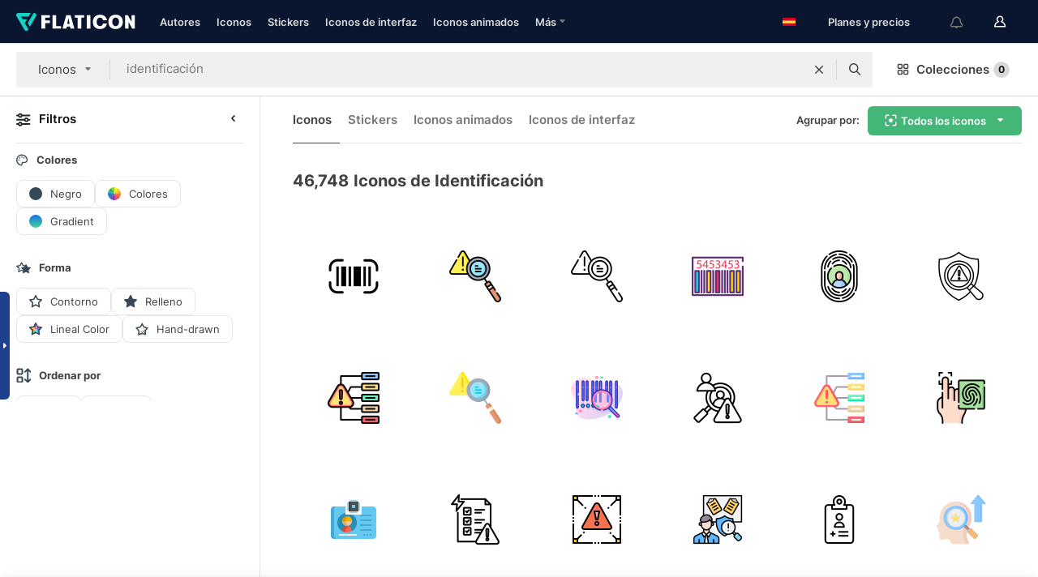

--- FILE ---
content_type: text/html; charset=UTF-8
request_url: https://www.flaticon.es/iconos-gratis/identificacion
body_size: 79092
content:
<!DOCTYPE html>
<html lang="es">

<head>
    <meta name="viewport" content="width=device-width, initial-scale=1, maximum-scale=1, user-scalable=0">
<meta http-equiv="Content-Type" content="text/html; charset=utf-8" />
<meta name="msapplication-config" content="none" />
<link rel="shortcut icon" href="https://media.flaticon.com/dist/min/img/favicon.ico">
<meta name="google-site-verification" content="jFocZR0Xg3630llv9ftPl5uCj4D5b2I4TfWjLpL-QR4" />
<meta name="naver-site-verification" content="4c0baa4943d32420d0e79f8706e01cda67156093" />
<meta name="p:domain_verify" content="c98d39b8210b59a48713c599c6475bdf" />

<link rel="apple-touch-icon" sizes="58x58" href="https://media.flaticon.com/dist/min/img/apple-icon-58x58.png" />
<link rel="apple-touch-icon" sizes="76x76" href="https://media.flaticon.com/dist/min/img/apple-icon-76x76.png" />
<link rel="apple-touch-icon" sizes="87x87" href="https://media.flaticon.com/dist/min/img/apple-icon-87x87.png" />
<link rel="apple-touch-icon" sizes="114x114" href="https://media.flaticon.com/dist/min/img/apple-icon-114x114.png" />
<link rel="apple-touch-icon" sizes="120x120" href="https://media.flaticon.com/dist/min/img/apple-icon-120x120.png" />
<link rel="apple-touch-icon" sizes="152x152" href="https://media.flaticon.com/dist/min/img/apple-icon-152x152.png" />
<link rel="apple-touch-icon" sizes="167x167" href="https://media.flaticon.com/dist/min/img/apple-icon-167x167.png" />
<link rel="apple-touch-icon" sizes="180x180" href="https://media.flaticon.com/dist/min/img/apple-icon-180x180.png" />
<link rel="apple-touch-icon" sizes="1024x1024" href="https://media.flaticon.com/dist/min/img/apple-icon-1024x1024.png" />

<link rel="chrome-webstore-item" href="https://chrome.google.com/webstore/detail/nkhjnpgcnmdpeikbeegmibjcfjpamjnp">

    <meta name="facebook-domain-verification" content="ct00lwxl186bhkv2v1j6jxo4dp8hf7" />

<title>Iconos de Identificación - Iconos gratuitos de 46,748</title>

<meta name="description" content="46,748 identificación iconos. Iconos vectoriales en formato SVG, PSD, PNG, EPS o como fuente de iconos">



<meta name="twitter:card" content="summary_large_image">
<meta name='twitter:site' content='@flaticon'>
<meta name='twitter:creator' content='@flaticon'>
<meta name='twitter:title' content="46,748 iconos gratuitos de identificación">
<meta name='twitter:description' content="Descarga más de 46,748 iconos de identificación en formato SVG, PSD, PNG, EPS o como fuente para web.
                    Flaticon, la mayor base de datos de iconos gratuitos.">
<meta name='twitter:image' content='https://media.flaticon.com/share/flaticon-generic.jpg'>
<meta name='twitter:domain' content='https://www.flaticon.es/'>

<meta property='og:title' content="46,748 iconos gratuitos de identificación" data-dynamic='true' />
<meta property='og:site_name' content='Flaticon' data-dynamic='true' />
<meta property='og:url' content='https://www.flaticon.es/iconos-gratis/identificacion' />
<meta property='og:description' content="Descarga más de 46,748 iconos de identificación en formato SVG, PSD, PNG, EPS o como fuente para web.
                    Flaticon, la mayor base de datos de iconos gratuitos."  data-dynamic='true' />
<meta property='og:type' content='article'  data-dynamic='true' />
<meta property='og:image' content='https://media.flaticon.com/share/flaticon-generic.jpg' />
<meta property='og:image:type' content='image/png' data-dynamic='true'>
<meta property='og:image:width' content='1200'  data-dynamic='true' />
<meta property='og:image:height' content='630'  data-dynamic='true' />
<meta property='article:author' content='https://www.facebook.com/flaticon'  data-dynamic='true' />
<meta property='article:publisher' content='https://www.facebook.com/flaticon'  data-dynamic='true' />
<meta property='og:locale' content='en_US' />


    <link rel="canonical" href="https://www.flaticon.es/iconos-gratis/identificacion">

        <link rel="alternate" hreflang="x-default" href="https://www.flaticon.com/free-icons/identification">
        <link rel="alternate" hreflang="en" href="https://www.flaticon.com/free-icons/identification">
        <link rel="alternate" hreflang="es" href="https://www.flaticon.es/iconos-gratis/identificacion">
        <link rel="alternate" hreflang="pt" href="https://www.flaticon.com/br/icones-gratis/identificacao">
        <link rel="alternate" hreflang="ko" href="https://www.flaticon.com/kr/free-icons/identification">
        <link rel="alternate" hreflang="de" href="https://www.flaticon.com/de/kostenlose-icons/identifizierung">
        <link rel="alternate" hreflang="fr" href="https://www.flaticon.com/fr/icones-gratuites/identification">
        <link rel="alternate" hreflang="ru" href="https://www.flaticon.com/ru/free-icons/identification">

<link rel="preload" href="https://media.flaticon.com/dist/min/img/logo/flaticon_negative.svg" as="image">

<link rel="preload" href="https://media.flaticon.com/dist/assets/bobjoll.202cca458fa9de5d74455893e517f85c.woff2" as="font" crossorigin importance="high" type="font/woff2">
<link rel="preload" href="https://fps.cdnpk.net/static/inter-regular.woff2" as="font" crossorigin importance="high" type="font/woff2">
<link rel="preload" href="https://fps.cdnpk.net/static/inter-semibold.woff2" as="font" crossorigin importance="high" type="font/woff2">
<link rel="preload" href="https://fps.cdnpk.net/static/inter-bold.woff2" as="font" crossorigin importance="high" type="font/woff2">
<link rel="preload" href="https://fps.cdnpk.net/static/degular-regular.woff2" as="font" crossorigin importance="high" type="font/woff2">
<link rel="preload" href="https://fps.cdnpk.net/static/degular-semibold.woff2" as="font" crossorigin importance="high" type="font/woff2">
<style>
    @font-face {
        font-family: 'Inter';
        src: url('https://fps.cdnpk.net/static/inter-regular.woff2') format('woff2');
        font-weight: 400;
        font-style: normal;
        font-display: swap;
    }
    
    @font-face {
        font-family: 'Inter';
        src: url('https://fps.cdnpk.net/static/inter-semibold.woff2') format('woff2');
        font-weight: 600;
        font-style: normal;
        font-display: swap;
    }
    
    @font-face {
        font-family: 'Inter';
        src: url('https://fps.cdnpk.net/static/inter-bold.woff2') format('woff2');
        font-weight: 700;
        font-style: normal;
        font-display: swap;
    }
    
    @font-face {
        font-family: 'Degular';
        src: url('https://fps.cdnpk.net/static/degular-regular.woff2') format('woff2');
        font-weight: 400;
        font-style: normal;
        font-display: swap;
    }
    
    @font-face {
        font-family: 'Degular';
        src: url('https://fps.cdnpk.net/static/degular-semibold.woff2') format('woff2');
        font-weight: 600;
        font-style: normal;
        font-display: swap;
    }
</style>



<script type="text/javascript" src="https://media.flaticon.com/dist/js/global.ec2b0a4ce81d0edaecfa.js"></script>
<link rel="preload" href="https://media.flaticon.com/dist/js/common.ec2b0a4ce81d0edaecfa.js" as="script">
<link rel="preload" href="https://media.flaticon.com/dist/js/ads.ec2b0a4ce81d0edaecfa.js" as="script">
<link rel="preload" href="https://media.flaticon.com/dist/js/userSession-auth.ec2b0a4ce81d0edaecfa.js" as="script">
<link rel="preload" href="https://media.flaticon.com/dist/js/fi-base.ec2b0a4ce81d0edaecfa.js" as="script">
<link rel="preload" href="https://media.flaticon.com/dist/js/script.ec2b0a4ce81d0edaecfa.js" as="script">
<link rel="preload" href="https://media.flaticon.com/dist/css/fi-style.ec2b0a4ce81d0edaecfa.css" as="style">
<link href="https://media.flaticon.com/dist/css/fi-style.ec2b0a4ce81d0edaecfa.css" rel="stylesheet" type="text/css"/>

            <!-- OneTrust Cookies Consent Notice start -->
                <script src="https://cdn-ukwest.onetrust.com/scripttemplates/otSDKStub.js" type="text/javascript" charset="UTF-8" data-ignore-ga='true' data-domain-script="cdb4bad1-994b-4e2b-9209-789f6ab696b4"></script>
        <script type="text/javascript">
            function OptanonWrapper() {}
        </script>
        <!-- OneTrust Cookies Consent Notice end -->
    
<!--[if lt IE 10]>
<script>var ie = true;</script>
<link rel="stylesheet" type="text/css" href="https://media.flaticon.com/css/ie.css">
<![endif]-->


<!-- Google Optimize -->
<link rel="preconnect dns-prefetch" href="https://www.googletagmanager.com">
<!-- Global site tag (gtag.js) - Google Analytics -->
<script>
    window.dataLayer = window.dataLayer || [];

    function gtag() {
        dataLayer.push(arguments);
    }
    gtag('js', new Date());

</script>
<script async src="https://www.googletagmanager.com/gtag/js?id=UA-42742855-1"></script>
<!-- END: Google Optimize -->

<!-- Google Tag Manager -->
<script>
    (function(w, d, s, l, i) {
        w[l] = w[l] || [];
        w[l].push({
            'gtm.start': new Date().getTime(),
            event: 'gtm.js'
        });
        var f = d.getElementsByTagName(s)[0],
            j = d.createElement(s),
            dl = l != 'dataLayer' ? '&l=' + l : '';
        j.async = true;
        j.src =
            'https://www.googletagmanager.com/gtm.js?id=' + i + dl;
        f.parentNode.insertBefore(j, f);
    })(window, document, 'script', 'dataLayer', 'GTM-PRQMDLG');
</script>
<!-- End Google Tag Manager -->

<link rel="preconnect dns-prefetch" href="https://www.google-analytics.com">
<script>
    (function(i, s, o, g, r, a, m) {
        i['GoogleAnalyticsObject'] = r;
        i[r] = i[r] || function() {
            (i[r].q = i[r].q || []).push(arguments)
        }, i[r].l = 1 * new Date();
        a = s.createElement(o),
            m = s.getElementsByTagName(o)[0];
        a.async = 1;
        a.src = g;
        m.parentNode.insertBefore(a, m)
    })(window, document, 'script', 'https://www.google-analytics.com/analytics.js', 'ga');
    ga('create', 'UA-42742855-1', 'auto', {
        'allowLinker': true
    });
    ga('require', 'linker');
    ga('linker:autoLink', ['flaticon.com', 'flaticon.es', 'freepikcompany.com']);
    ga('send', 'pageview');
</script>

<script>
    var STATIC_URL = 'https://image.flaticon.com/';
    var ACCOUNTS_BASE_URL = 'https://www.flaticon.es/profile/';
    var ACCOUNTS_URL = 'https://www.flaticon.es/profile/';
    var ACCOUNTS_API_KEY = 'aHR0cHM6Ly93d3cuZmxhdGljb24uZXM=';
    var FACEBOOK_APP_ID = '579360525479711';
    var FACEBOOK_APP_VERSION = 'v3.2';
    var GOOGLE_CLIENT_ID = '544984668822-l66ipmg9o5lpalcntjckr651vbo72tcv.apps.googleusercontent.com';
    var GOOGLE_API_KEY = 'AIzaSyCkyUw3UxCwg618Bknm9vdoWnYWji4lQSM';
    var LANGUAGE = 'spanish';
    var language = 'spanish';
    var LANGUAGE_SHORT = 'es';
    var URL_LOG = 'https://www.flaticon.es/Errors/js_error';
    var RE_CAPTCHA_KEY = '6LdrxggTAAAAAEsVEMxap24sSkGS1nI3SsOigFyF';
    var RE_CAPTCHA_SECRET = '6LdrxggTAAAAANBFArNBHFs8wDnZL5q51hkRPpls';
    var RE_CAPTCHA_KEY_INVISIBLE_V2 = '6LdZqaMZAAAAAMi-EaIh8xjypOnZsUDt0a9B468g';
    var PROF_RE_CAPTCHA_KEY_INVISIBLE = '6LfEmSMUAAAAAEDmOgt1G7o7c53duZH2xL_TXckC';
    var APP_URL = 'https://www.flaticon.es/';
    var BASE_URL = 'https://www.flaticon.es/';
    var URL_STATIC_IMG = 'https://media.flaticon.com/dist/min/img/';
    var ACTIVE_AX_DETAIL = 0;
    var LANDING = false;
    var url_pre_ax_detail;
    var URL_CRM_LOG = 'https://www.flaticon.es/ajax/crm-log';
    var FLATICON_URL_STATIC = 'https://media.flaticon.com/';
    var MONTHLY_SUBSCRIPTION_PRICE = '9,99€';
    var USA_MONTHLY_SUBSCRIPTION_PRICE = '11,99$';
    var ANNUAL_SUBSCRIPTION_PRICE = '89,99€';
    var USA_ANNUAL_SUBSCRIPTION_PRICE = '99,00$';
    var ANNUAL_SUBSCRIPTION_PRICE_PER_MONTH = '7,50€';
    var USA_ANNUAL_SUBSCRIPTION_PRICE_PER_MONTH = '8,25$';
    var URL_CAMPAIGN = '';
    var LICENSES = JSON.parse('{"name":{"1":"CC 3.0 BY","2":"Flaticon Basic License","3":"Editorial License"},"url":{"1":"http:\/\/creativecommons.org\/licenses\/by\/3.0\/","2":"https:\/\/media.flaticon.com\/license\/license.pdf","3":"https:\/\/media.flaticon.com\/license\/license_editorial.pdf"}}');
    var FLATICON_SEO_APP_URL = JSON.parse('{"english":"https:\/\/www.flaticon.com\/","spanish":"https:\/\/www.flaticon.es\/","portuguese":"https:\/\/www.flaticon.com\/br\/","german":"https:\/\/www.flaticon.com\/de\/","korean":"https:\/\/www.flaticon.com\/kr\/","french":"https:\/\/www.flaticon.com\/fr\/","russian":"https:\/\/www.flaticon.com\/ru\/"}');
    var SUPPORT_URL = 'https://support.flaticon.com/s/';
    var SUPPORT_LANG = 'language=es';
    var GR_LANGUAGE = 'es';
    var FLATICON_URL_IMAGE = 'https://image.flaticon.com/';
    var COUPON_PRICING = 'FI10CART25'
    var MERCHANDISING_LICENSE_CHECK_URL = 'https://www.flaticon.es/merchandising-license/check';
    var GOOGLE_ONE_TAP_LOGIN_URL = 'https://id.freepik.com/api/v2/login/google-one-tap?client_id=flaticon_es';
    var URL_GENERIC_IMAGE_SHARE = 'https://media.flaticon.com/share/flaticon-generic.jpg'
    var UICONS_LAST_VERSION = '3.0.0';
        var IS_API_ORIGIN = false;
    
    
    
    var SPONSOR_CURRENT_PAGE = 1;

            var ESSENTIALS_STATUS = '';
        var ESSENTIALS_DATE = '';
    
            var UPDATE_BILLING_INFO = false;
    
            var VISIT_PLANS_PRICING = 0;
        
    var GOOGLE_IDP_URL_LOGIN = 'https://id.freepik.com/v2/log-in?client_id=flaticon_es&lang=es';
    var GOOGLE_IDP_URL_REGISTER = 'https://id.freepik.com/v2/sign-up?client_id=flaticon_es&lang=es';

    // Optimize Tests 
    var optimizeTests = [];

        var FEATURE_COLOR_PALETTE = false;
    
        var FEATURE_SHUTTERSTOCK_COUPON = false;
    
        var FEATURE_NOTIFICATIONS_HEADER = true;
        
        var FEATURE_FILTER_GROUP_BY = false;
    
        var FEATURE_ENABLE_GOOGLE_ADS_DETAIL = true;
    
    var FEATURE_CMP = true;
    var CSRF_TOKEN_NAME = 'csrf_token';
    var CSRF_TOKEN = '0a616f3567ed9f8bf4177693ec17a628';
  
    
    
    
    
    var PACK_LICENSE_URL = 'https://www.flaticon.es/license/pack/';
    var IS_UICONS_VIEW = false;
    var FLATICON_URL = 'https://www.flaticon.es/';

    var AMOUNT_IN_RELATED_BY_TAG_AND_STYLE = 24;
    
    function gtag() {
        dataLayer.push(arguments)
    }

    var USER_REGISTERED = false;
        var CRAFT_PRICE = 34.00;
        var FLATICON_UPLOAD_ICONS_URL = 'https://www.flaticon.es/';

    var USER_COUNTRY_CODE = 'US';

            USER_COUNTRY_CODE = 'US';
    
        var HAS_USER_BILLING_IN_INDIA = false;
    
            var PRODUCT_PRICING_YEARLY_PER_MONTH = '8.25 USD';
        var PRODUCT_PRICING_YEARLY = '99 USD';
        var PRODUCT_PRICING_MONTHLY = '12.99 USD';
        var FLATICON_DOWNLOAD_URL = 'https://www.flaticon.es/';
    var CDN_URL_PREFIX = 'https://cdn-uicons.flaticon.com/';

            var RESOURCE_TYPE = 'standard';
    
        var IS_USER_PREMIUM = false;
    
    
    
    // Sending ClientId to Shutterstock iframes
    var clientId = undefined;
    var iframeQueue = [];

    function sendClientId() {
        while (iframeQueue.length > 0) {
            var iframe = iframeQueue.pop();
            // Extract domain from iframe src
            var parser = document.createElement('a');
            parser.href = iframe.src;
            var target = parser.protocol + '//' + parser.hostname;
            iframe.contentWindow.postMessage(clientId, target);
        }
    }

    function askForClientId(element) {
        iframeQueue.push(element);
        if (clientId) {
            sendClientId();
        }
    }

    ga(function(tracker) {
        clientId = tracker.get('clientId');
        sendClientId();
    });

    if (window.performance && document.addEventListener && window.addEventListener) {
        document.addEventListener('DOMContentLoaded', function() {
            ga('send', 'timing', 'performance', 'DOMContentLoaded', Math.round(performance.now()) /* TODO: 'Highwinds CDN' | 'Edgecast CDN' | 'OVH' */ );
        });
    }
</script>

<link rel="preconnect dns-prefetch" href="https://www.googletagservices.com">

<script type="text/javascript" src="https://try.abtasty.com/7589c1945ce38ce68d47d42a1cf45c3b.js"></script>

            <link rel="preload" as="script" href="https://ssm.codes/smart-tag/flaticonesv2.js">
        <script async src="https://ssm.codes/smart-tag/flaticonesv2.js"></script>
    

<!-- Google One Tap -->
    <script>
        function dispatchGoogleOneTapMomentEvent(notification) {
            window.dispatchEvent(new CustomEvent('googleOneTapDisplayed', { detail: notification.isDisplayed() }));
        }
    </script>
    <script src="https://accounts.google.com/gsi/client" async defer></script>
    <div id="g_id_onload"
         data-client_id="705648808057-3chuddbr6oahbebib1uh693k02sgfl30.apps.googleusercontent.com"
         data-login_uri="https://id.freepik.com/api/v2/login/google-one-tap?client_id=flaticon_es"
         data-skip_prompt_cookie="gr_session2"
         data-prompt_parent_id="g_id_onload"
         data-moment_callback="dispatchGoogleOneTapMomentEvent"
        data-callback="oneTapCallback"    ></div>



    <script type="application/ld+json">
        {
            "@context": "http://schema.org",
            "@type": "Organization",
            "name": "Flaticon",
            "url": "https://www.flaticon.es/",
            "logo": "https://media.flaticon.com/dist/min/img/flaticon-logo.svg",
            "sameAs": [
                                    
                     "https://www.facebook.com/flaticon",
                                                        
                     "https://twitter.com/flaticon",
                                                         "https://www.pinterest.es/flaticon/"
                    
                                                ]
        }
    </script>

    <!-- Start web schema -->
    <script type="application/ld+json">
        {
            "@context": "http://schema.org",
            "@type": "WebSite",
            "name": "Flaticon",
            "url": "https://www.flaticon.es/",
            "potentialAction": {
                "@type": "SearchAction",
                "target": "https://www.flaticon.es/resultados?word={search_term_string}",
                "query-input": "required name=search_term_string"
            }
        }
    </script>
    <!-- End web schema -->

<div class="myTestAd" style="position: absolute; pointer-events: none;"></div>

    <!-- Preconnect semseo -->
    <link rel="preconnect" href="https://shb.richaudience.com">
    <link rel="preconnect" href="https://ib.adnxs.com">
    <link rel="preconnect" href="https://c.amazon-adsystem.com">
    <link rel="preconnect" href="https://securepubads.g.doubleclick.net">
    <link rel="preconnect" href="https://googleads.g.doubleclick.com">
    <link rel="preconnect" href="https://pagead2.googlesyndication.com">
    <link rel="preconnect" href="https://bidder.criteo.com">
    <link rel="preconnect" href="https://prebid.mgid.com">
    <link rel="preconnect" href="https://dmx.districtm.io">
    <link rel="preconnect" href="https://ice.360yield.com">
    <link rel="preconnect" href="https://adx.adform.net">
    <link rel="preconnect" href="https://rtb.adpone.com">
    <!-- Preconnect semseo end -->

<!-- Hotjar events -->
<script>
    window.hj=window.hj||function(){(hj.q=hj.q||[]).push(arguments)};
</script>
<!-- Hotjar events end -->

                              <script>!function(e){var n="https://s.go-mpulse.net/boomerang/";if("False"=="True")e.BOOMR_config=e.BOOMR_config||{},e.BOOMR_config.PageParams=e.BOOMR_config.PageParams||{},e.BOOMR_config.PageParams.pci=!0,n="https://s2.go-mpulse.net/boomerang/";if(window.BOOMR_API_key="R5JS7-M8GWC-DW7YC-BENQZ-YEA7H",function(){function e(){if(!o){var e=document.createElement("script");e.id="boomr-scr-as",e.src=window.BOOMR.url,e.async=!0,i.parentNode.appendChild(e),o=!0}}function t(e){o=!0;var n,t,a,r,d=document,O=window;if(window.BOOMR.snippetMethod=e?"if":"i",t=function(e,n){var t=d.createElement("script");t.id=n||"boomr-if-as",t.src=window.BOOMR.url,BOOMR_lstart=(new Date).getTime(),e=e||d.body,e.appendChild(t)},!window.addEventListener&&window.attachEvent&&navigator.userAgent.match(/MSIE [67]\./))return window.BOOMR.snippetMethod="s",void t(i.parentNode,"boomr-async");a=document.createElement("IFRAME"),a.src="about:blank",a.title="",a.role="presentation",a.loading="eager",r=(a.frameElement||a).style,r.width=0,r.height=0,r.border=0,r.display="none",i.parentNode.appendChild(a);try{O=a.contentWindow,d=O.document.open()}catch(_){n=document.domain,a.src="javascript:var d=document.open();d.domain='"+n+"';void(0);",O=a.contentWindow,d=O.document.open()}if(n)d._boomrl=function(){this.domain=n,t()},d.write("<bo"+"dy onload='document._boomrl();'>");else if(O._boomrl=function(){t()},O.addEventListener)O.addEventListener("load",O._boomrl,!1);else if(O.attachEvent)O.attachEvent("onload",O._boomrl);d.close()}function a(e){window.BOOMR_onload=e&&e.timeStamp||(new Date).getTime()}if(!window.BOOMR||!window.BOOMR.version&&!window.BOOMR.snippetExecuted){window.BOOMR=window.BOOMR||{},window.BOOMR.snippetStart=(new Date).getTime(),window.BOOMR.snippetExecuted=!0,window.BOOMR.snippetVersion=12,window.BOOMR.url=n+"R5JS7-M8GWC-DW7YC-BENQZ-YEA7H";var i=document.currentScript||document.getElementsByTagName("script")[0],o=!1,r=document.createElement("link");if(r.relList&&"function"==typeof r.relList.supports&&r.relList.supports("preload")&&"as"in r)window.BOOMR.snippetMethod="p",r.href=window.BOOMR.url,r.rel="preload",r.as="script",r.addEventListener("load",e),r.addEventListener("error",function(){t(!0)}),setTimeout(function(){if(!o)t(!0)},3e3),BOOMR_lstart=(new Date).getTime(),i.parentNode.appendChild(r);else t(!1);if(window.addEventListener)window.addEventListener("load",a,!1);else if(window.attachEvent)window.attachEvent("onload",a)}}(),"".length>0)if(e&&"performance"in e&&e.performance&&"function"==typeof e.performance.setResourceTimingBufferSize)e.performance.setResourceTimingBufferSize();!function(){if(BOOMR=e.BOOMR||{},BOOMR.plugins=BOOMR.plugins||{},!BOOMR.plugins.AK){var n=""=="true"?1:0,t="",a="amlyfgyxg7wem2lp3rsa-f-3d6c35a98-clientnsv4-s.akamaihd.net",i="false"=="true"?2:1,o={"ak.v":"39","ak.cp":"1587957","ak.ai":parseInt("1019318",10),"ak.ol":"0","ak.cr":21,"ak.ipv":4,"ak.proto":"h2","ak.rid":"596a58f5","ak.r":50907,"ak.a2":n,"ak.m":"b","ak.n":"ff","ak.bpcip":"3.23.130.0","ak.cport":52030,"ak.gh":"23.55.223.70","ak.quicv":"","ak.tlsv":"tls1.3","ak.0rtt":"","ak.0rtt.ed":"","ak.csrc":"-","ak.acc":"","ak.t":"1768938596","ak.ak":"hOBiQwZUYzCg5VSAfCLimQ==i0m2izW5xWJnZFtVBn7LU5W4cozbqQ5hhsCU6RLFQHUzGoJNma25lyDzSPQkyIHO2bDiiaZ0tZ9syF6A5JyjOUXlqtoT/258YHldgfgPDc9Re1jKmI018xzQkwigqzBviO9V4Dbn0/o0lHca07p/7Rmi6BgBxdWRLABaf6jCWWrFxL6RVTpHS+XtpavACM/FTw5rtA++wQoBoPPaGK5T/CCF1miNn/XRW5U7doWUAG7v7oNepAdtJdREl3rASBEQqRYGJG3q9DiKxbNkyOb1W4Ws9qolV2EYTxDrMU154m1vV6b7lN3gxUrEMCMjc25Q9ICYuUyhAMoWB/aDQRpFEjWSYoDfeOFqA5XMa6GeWSsMelV76SfoM7bSE6w8AM8WrLvsx+1jxpXQGUPaSvZ8XtAPo0zpRp87LIjdnIb3YcE=","ak.pv":"32","ak.dpoabenc":"","ak.tf":i};if(""!==t)o["ak.ruds"]=t;var r={i:!1,av:function(n){var t="http.initiator";if(n&&(!n[t]||"spa_hard"===n[t]))o["ak.feo"]=void 0!==e.aFeoApplied?1:0,BOOMR.addVar(o)},rv:function(){var e=["ak.bpcip","ak.cport","ak.cr","ak.csrc","ak.gh","ak.ipv","ak.m","ak.n","ak.ol","ak.proto","ak.quicv","ak.tlsv","ak.0rtt","ak.0rtt.ed","ak.r","ak.acc","ak.t","ak.tf"];BOOMR.removeVar(e)}};BOOMR.plugins.AK={akVars:o,akDNSPreFetchDomain:a,init:function(){if(!r.i){var e=BOOMR.subscribe;e("before_beacon",r.av,null,null),e("onbeacon",r.rv,null,null),r.i=!0}return this},is_complete:function(){return!0}}}}()}(window);</script></head>

<body class="  hero--white"
      data-section="icon-search">

        <section id="viewport" class="viewport ">
        
<script type="text/javascript">
  var messages = {
    common: {
      allIcons: 'Todos los iconos',
      allStickers: 'Todos los stickers',
      allAnimatedIcons: 'Todos los iconos animados',
      allInterfaceIcons: 'Todos los iconos de interfaz',
      icons: 'iconos',
      interface_icons: 'iconos de interfaz',
      stickers: 'stickers',
      animated_icons: 'iconos animados',
      packs: 'packs',
      icon_packs: 'Paquetes de iconos',
      icon_styles: 'Estilos de iconos',
      sticker_packs: 'Paquetes de stickers',
      sticker_styles: 'Estilos de stickers',
      interface_icons_packs: 'packs de iconos de interfaz',
      url_icons: 'https://www.flaticon.es/iconos',
      url_search_icon_packs: '/packs',
      url_stickers: 'https://www.flaticon.es/stickers',
      url_animated_icons: 'https://www.flaticon.es/iconos-animados',
      url_sticker_detail: 'sticker-gratis',
      url_sticker_latest: 'ultimos-stickers',
      url_sticker_premium: 'sticker-premium',
      url_uicons: 'https://www.flaticon.es/uicons/interface-icons',
      pack: 'pack',
      style: 'estilo',
      category: 'categoría',
      free_icon: '/icono-gratis/',
      icons_format: 'Descarga iconos en formato SVG, PSD, PNG, EPS o como fuente de iconos.',
      collections: 'colecciones/',
      view_icon: 'Ver icono',
      search_related_icons: 'Iconos relacionados',
      browse_pack: 'Explorar el pack',
      author_packs: 'Packs del autor',
      free: 'gratis',
      cc_exp_title: '¡Atención!',
      cc_exp_desc: 'Tu tarjeta de crédito está a punto de expirar. <a href=\"https://www.flaticon.es/profile/my_subscriptions\">Actualiza tu tarjeta aquí</a> y continúa con tu plan premium',
      download: 'Descargar',
      downloadAsset: 'Descargar contenido',
      more_info: 'Más información',
      downloads: 'descargas',
      view_all: 'Ver todo',
      view_detail: 'Ver detalle',
      more: 'Más',
      edit: 'Editar',
      download_svg: 'Descargar SVG',
      download_png: 'Descargar PNG',
      read_more: 'Leer más',
      more_icons_author: 'Más iconos del autor',
      more_formats: 'Más formatos',
      search_author_resources: 'Buscar iconos del mismo estilo',
      search_icons_style: 'Buscar iconos de este estilo',
      url_search: '/resultados',
      url_free_icons: 'iconos-gratis/',
      cancel: 'Cancelar',
      send: 'Enviar',
      show_more: 'Mostrar más',
      premium_download: 'Descarga Premium',
      download_pack: 'Descargar pack',
      login: 'Inicia sesión',
      register: 'Regístrate',
      register_download: 'Regístrate & Descarga',
      see_more: 'Ver más',
      url_downloads_limit: 'limite-descargas',
      copy: 'Copiar',
      copyPNG: "Copiar PNG al portapapeles",
      copyPNGbutton: "Copiar PNG",
      copySVG: "Copiar SVG en el portapapeles",
      copySVGbutton: "Copiar SVG",
      copy_png_svg: "Copiar PNG/SVG al portapapeles",
      faqs: 'Si tienes alguna otra pregunta, echa un vistazo a nuestras <a href=\"https://support.flaticon.com/s/article/What-are-Flaticon-Premium-licenses?language=es\" target=\"_blank\" class=\"medium\">FAQ</a> ',
      whats_news_url: '/novedades',
      size: 'Tamaño',
      svg_type: 'SVG type',
      regular_svg: 'Regular SVG',
      regular_svg_text: 'The one you have been always using in Flaticon (With expanded objects).',
      editable_svg: 'Editable SVG',
      editable_svg_text: 'This format make it easier to adjust the thickness of the strokes and change the objects shapes.',
      other_formats: 'other formats',
      animatedIcon : 'Icono animado gratuito',
      svg_files: "Archivos SVG",
      editable_strokes: "Trazos editables",
      editable_strokes_text: "Archivo SVG sin expandir con trazos y formas personalizables.",
      simplified : "Simplificado",
      simplified_text: "Archivo SVG plano con posibilidades de edición limitadas.",
      new: "Nuevo",
      pageTitle: "Página",
    },
    animatedIconDetail: {
      exploreRelated: "Explora los iconos animados relacionados con %s",
      see: "Nuestro icono animado %s en acción",
      look: "El icono animado %s le dará un aspecto profesional a tu diseño. ¡Mira lo increíble que quedaría en el diseño de tu página web, aplicación móvil o en cualquier interfaz!",
      looksGreat: "Ideal para diseñar interfaces",
      onNotification: "Icono animado %s en una notificación",
      mobileInterface: "El icono animado %s encaja perfectamente en proyectos de interfaz para móviles.",
      mobile: "Icono animado %s en un móvil",
      worldwide: "Internacional",
      briefcase: "Cartera",
      menu: "Icono animado %s en un menú",
      sizes: "Utiliza el icono animado %s en distintos tamaños",
      stunning: "Iconos animados con mucho ritmo que impresionarán a todos",
      highQuality: "Descarga gratis iconos animados de alta calidad y dale a tus proyectos esa energía que estabas buscando.",
      explore: "Descubre los iconos animados",
      animatedIconsMostDownloadedUrl: "https://www.flaticon.es/iconos-animados-mas-descargados",
    },
    og: {
      'webtitle': '{0} - Iconos gratis de {1}',
      'title': '{0} diseñado por {1}',
      'desc': 'Descarga ahora este icono vectorial en formato SVG, PSD, PNG, EPS o como fuente para web. Flaticon, la mayor base de datos de iconos gratuitos.',
      'animatedIconTitle': '{0} Animated Icon | Free {1} Animated Icon',
    },
    limit: {
      registered: 'Has alcanzado tu límite de iconos <a href="https://www.flaticon.es/pricing" onclick="ga(\'send\', \'event\', \'Collection\', \'Go to premium\', \'Alert icons limit\'); " title="¡Consigue colecciones ilimitadas!">Hazte premium</a> y consigue colecciones ilimitadas',
      guest: 'Has alcanzado el límite de iconos. <a href="https://id.freepik.com/v2/sign-up?client_id=flaticon_es&lang=es" title="Regístrate y obtén hasta 256 iconos">Regístrate</a>y consigue 256 iconos',
      collection: 'Has alcanzado el limite de iconos por colección (256 iconos)',
      max_size: "Tamaño máximo de archivo superado",
      backup_max_size: "No hay suficiente espacio en esta colección para añadir los iconos del backup",
      downloaded_icons_perc: "Has alcanzado el %s% de tu límite de descarga",
      personal_limit: "Si incluyes estos {0} iconos personales en esta colección, alcanzarás el límite máximo de iconos personales por colección ({1} iconos)"
    },
    limit_anonymous: {
      title: 'Te has quedado casi sin descargas',
      paragraph1: 'Ha llegado la hora de registrarse',
      paragraph2: 'Crea tu cuenta de manera gratuita y sigue descargando',
      button: 'Regístrate gratis'
    },
    external_icon: {
      title: 'Icono añadido',
      message: 'Este icono no forma parte de Selección Flaticon. Añade la atribución al autor para poder utilizarlo.'
    },
    report: {
      message: 'Este icono no forma parte de Selección Flaticon. Añade la atribución al autor para poder utilizarlo.',
      report_icon: "Reportar este icono",
      indicate_problem: "Para poder ayudarte, necesitamos que nos describas el problema: ",
      download: 'La descarga no funciona',
      owner: 'Soy el propietario de este icono',
      link: "No encuentro el enlace de descarga",
      other: 'Otros',
      describe_problem: 'Describe el problema'
    },
    search: {
      search: 'Buscar',
      minimal_characters: 'Escribe al menos un carácter para poder realizar una búsqueda.',
      max_page_number: "Please type a correct page number to search",
      placeholder_icons: 'Buscar iconos',
      placeholder_packs: 'Buscar packs',
      placeholder_stickers: 'Buscar stickers',
      placeholder_animated_icons: "Buscar iconos animados",
      placeholder_interface_icons: 'Buscar iconos de interfaz',
      placeholder_icon_packs: 'Buscar paquetes de iconos',
      placeholder_icon_styles: 'Buscar estilos de iconos',
      placeholder_sticker_packs: "Buscar paquetes de stickers",
      placeholder_sticker_styles: "Buscar estilos de stickers",
      placeholder_interface_icons_packs: 'Buscar packs de iconos de interfaz,',
    },
    filters: {
      order_by: 'Ordenar por',
      style: 'Estilo',
      stroke: 'Trazo',
      detail: 'Nivel de detalle',
      date: 'Más recientes',
      popularity: 'Popularidad',
      downloads: 'Lo más descargado',
      all: 'Todo',
      detailed: 'Detallado',
      simple: 'Simple',
      mixed: 'Mezclado',
      rounded: 'Redondeado',
      handmade: 'Hecho a mano',
      filled: 'Relleno',
      linear: 'Lineal',
      angular: 'Angular',
      '3d': '3D',
      color: 'Color',
      monocolor: 'Monocolor',
      multicolor: 'Multicolor',
      appliedFilters: 'Filtros aplicados',
      clearAll: 'Borrar todo'
    },
    errors: {
      connectivity: 'No podemos establecer conexión con los servidores de Flaticon. Comprueba tu configuración de red.',
      inactive_user: 'In order to download you must activate your account.'
    },
    collection: {
      add_icon: 'Añadir a la colección',
      delete_icon: 'Eliminar de la colección',
      default_name: 'Mi colección de iconos',
      aware: '¡Atención!',
      iconfont_colors: 'Por razones técnicas, los iconos multicolor no se pueden incluir en las fuentes de iconos.',
      add_premium: 'Este icono está solo disponible para usuarios premium. Puedes obtener más información <a target="_blank" href="https://www.flaticon.es/pricing" class="track" data-track-arguments="all, event, collection, go-to-premium, alert-icon-premium" title="¡Hazte premium!">aquí</a>',
      locked: 'Tu colección está bloqueada. Puedes <a target="_blank" href="https://www.flaticon.es/pricing" class="track" data-track-arguments="all, event, collection, go-to-premium, alert-locked" title="¡Hazte premium!">mejorar tu cuenta</a> y obtener colecciones ilimitadas',
      iconfont_tooltip: 'Descarga como fuente de iconos y usa los iconos en tu web, totalmente personalizables con solo CSS.',
      iconfont_disabled: "En tu colección solo hay iconos multicolor. Estos iconos no se pueden usar con fuentes de iconos.",
      duplicated_disabled: "Tu tipo de cuenta no permite más colecciones",
      share_disabled: "¡Regístrate para compartir!",
      upload_disabled: "¡Hazte premium para subir iconos!",
      upload_icons: "¡Sube iconos SVG!",
      duplicate: "Duplicar",
      download_personal: "Your Collection has personal icons. These icons will not be downloaded in Icon Font format",
      svg_incorrect: "Archivo SVG mal formado",
      only_svg: "Solo se permiten iconos SVG",
      fetch_premium: 'Los iconos premium no pueden añadirse a tu nueva colección <a target="_blank" href="https://www.flaticon.es/pricing" onclick="ga(\'send\', \'event\', \'Collection\', \'Go to premium\', \'Fetch collection premium error\'); " title="¡Hazte premium!">¡Hazte usuario premium ahora!</a>',
      fetch_personal: "Los iconos personales no pueden añadirse a tu nueva colección",
      friendly_reminder: "Importante:",
      no_custom_icons_in_backup: "Tus iconos personalizados no se incluirán en la copia de seguridad",
      restore_personal: "Los iconos personales no pueden ser restaurados a tu colección",
      upload_enabled: "Sube tus iconos SVG",
      upload_disabled: "La subida está deshabilitada en el modo de ordenación",
      color_disabled: "Esta colección no tiene iconos o todos son multicolor",
      success_restore: "Has restaurado correctamente {0} de {1} iconos",
      icons_skiped: "{0} de {1} iconos no se han importado en la colección porque ya están en ella",
      locked_title: "Tienes colecciones bloqueadas",
      locked_text: "Desbloquee sus colecciones, no limites tu trabajo ",
      locked_button: "Hazte premium",
      locked_url: "https://www.flaticon.es/pricing",
      empty_collection_limit: "No puedes crear más colecciones si tienes una vacía. Añade elementos a la colección vacía primero."
    },
    fonts: {
      error_svg: 'Este archivo SVG no es un archivo de fuentes'
    },
    url: {
      most_download: '/mas-descargados',
      latest_icons: '/ultimos-iconos',
      search: '/resultados',
      packs_search: 'packs/resultados',
      style_search: 'style/search',
      packs: 'packs',
      authors: 'autores',
      guest_limit: 'invitado',
      premium_limit: 'premium',
      free_icons: 'iconos-gratis',
      pricing: 'pricing',
      craft: 'https://www.flaticon.es/merchandising-license',
      craft_purchases: 'https://www.flaticon.es/merchandising-license/purchases'
    },
    attribution: {
      type_icon: 'iconos',
      type_sticker: 'stickers',
      type_animated_icon: 'iconos animados',
      uicons_made_by: 'Uicons de',
      icons_made_by: 'Iconos diseñados por',
      stickers_made_by: 'Stickers diseñados por',
      animatedIcon_made_by: 'Iconos animados diseñados por',
      icons_created_by: 'iconos creados por',
      stickers_created_by: 'stickers creadas por',
      animatedIcon_created_by: 'iconos animados creados por',
      is_licensed_by: 'con licencia',
      description: "Selecciona tus redes sociales favoritas y comparte nuestros iconos con tus contactos o amigos. Si no tienes ninguna de estas redes, copia el enlace e inclúyelo en las redes que uses. Para más información consulta nuestra %sguía de atribución%s o %sdescarga la licencia.%s",
      title: "¡Eh! Recuerda que debes atribuir a %s",
      unicorn_text: "Cada vez que atribuyes, un caballo se convierte en unicornio",
      designer_text: "Cada vez que atribuyes, haces feliz a un diseñador",
      rex_text: "Cada vez que atribuyes, un T-rex logra beber café",
      karma_text: "Cada vez que atribuyes, el Karma te recompensa",
      download_problems: "¿Problemas con la descarga?",
      dont_want_credit: "¿No quieres atribuir al autor?",
      go_premium: 'Pásate a <a href="https://www.flaticon.es/pricing" class="track" data-track-arguments="ga, event, premium, icon-attribute-modal"><strong><i class="icon icon--premium inline-block"></i> Premium</strong></a> y disfruta de más de 18 millones iconos sin atribución. <a class="link link--text medium inline track" href="https://www.flaticon.es/pricing" data-track-arguments="ga, event, premium, icon-attribute-modal"><strong>Infórmate aquí</strong></a>',
      go_premium_detail: 'Hazte <a href="https://www.flaticon.es/pricing" class="track" data-track-arguments="ga, event, premium, icon-attribute-modal"><strong>Premium</strong></a> y podrás utilizar más de 18.0M iconos y stickers sin atribución.',
      copy_and_attribute: "Copiar y atribuir",
      copy: "Copiar enlace",
      copied: "¡Copiado!",
      freepik_url: "https://www.freepik.com"
    },
    typeform: {
      multi_question_search: "¿Qué mejorarías del proceso de búsqueda?",
      tell_us: "¡Cuéntanos!"
    },
    feedback: {
      thanks_message: "¡Gracias por tu colaboración!"
    },
    blockers: {
      is_present: "Parece que tienes un bloqueador de publicidad instalado. Por favor, desactívalo para poder usar Flaticon mejor.",
    },
    link: {
      copied: "Enlace copiado",
      success: "El enlace para compartir ya se ha copiado en el portapapeles"
    },
    clipboard: {
      copied: "Copiado al portapapeles",
      errorFirefox: '<b>Copying is disabled in Firefox.</b> Learn how to enable it <b><a href="https://support.flaticon.com/s/article/How-can-I-copy-icons-to-clipboard-FI?language=es" target="_blank" class="bold">here</a></b>.',
      png: {
        success: "Se ha copiado al portapapeles correctamente",
        error: "Se ha producido un error al copiar al portapapeles"
      }
    },
    follows: {
      followIcon: "Seguir Icono",
      unFollowIcon: "Dejar de seguir Icono",
      followAuthor: "Seguir",
      unFollowAuthor: "Dejar de seguir",
      followStyle: "Seguir Estilo",
      unFollowStyle: "Dejar de seguir Estilo"
    },
    easterEggs: {
      halloween: {
        findMe: "¡Encuéntrame!",
        close: "Cerrar",
        pressEsc: "Pulsa ESC o",
        modalP1: "¡Enhorabuena!<br> Ya es nuestro.",
        modalP2: "Eres un auténtico cazafantasmas, y el mundo se merece saberlo.",
        share: "Compartir",
        shareText: "Flaticon está encantado, ¡ayúdanos!"
      }
    },
    detail: {
      savePinterest: "Guardar",
      search_placeholder: "Buscar más iconos con este estilo",
      icon: "icono",
      sticker: "sticker",
      animatedicon: "iconoanimado",
      free: "gratis",
      premium: "premium",
      license: "Licencia",
      report_this_icon: "Reportar este icono",
      download_free_icon_in_png: "Descarga iconos gratuitos en formato PNG",
      download_free_sticker_in_png: "Descarga sticker gratis en formato PNG",
      download_vector_icon_in_svg: "Descarga iconos vectoriales en formato SVG",
      download_vector_sticker_in_svg: "Descarga stickers vectoriales en formato SVG",
      download_vector_icon_in_eps: "Descarga iconos vectoriales en formato EPS",
      download_vector_icon_in_psd: "Descarga iconos vectoriales en formato PSD",
      download_vector_icon_in_base64: "Descarga iconos vectoriales en formato base64",
      download_vector_icon_in_PDF: "Descarga iconos vectoriales en formato PDF",
      download_vector_icon_in_JPG: "Descarga iconos vectoriales en formato JPG",
      download_free_icon_font_in_png: "Download free icon font in PNG format",
      download_free_icon_font_in_svg: "Download free icon font in SVG format",
      download_free_icon_font_for_android: "Download free icon font for Android",
      download_free_icon_font_for_ios: "Download free icon font for iOS",
      available_formats: "Disponible en los formatos <b>PNG</b>, <b>SVG</b>, <b>EPS</b>, <b>PSD</b> y <b>BASE 64</b>.",
      add_to_collection: "Añadir a la colección",
      necessary_credit_author: "Se requiere atribución",
      how_to_credit: "¿Cómo atribuir?",
      how_to_credit_authorship: "¿Cómo atribuir a los autores de los iconos?",
      how_to_credit_authorship_stickers: "¿Cómo acreditar la autoría de los stickers?",
      follow: "Seguir",
      following: "Siguiendo",
      unfollow: "Dejar de seguir",
      download_unlimited: "Descarga ilimitada de iconos",
      download_unlimited_info: '<span>Descargar</span>iconos Premium ilimitados por <p class="js-currency" data-pricing="annualPerMonth" style="display:inline;">8.25 USD</p>/mes',
      more_icons_pack: 'Más iconos de',
      more_stickers_pack: 'Más stickes de',
      more_icons_style: 'Más iconos de',
      style: 'Estilo',
      add_to_bookmarks: "Añade a marcadores",
      remove_from_bookmarks: "Elimina de marcadores",
      published: "Publicado",
      related_tags: "Etiquetas relacionadas",
      search_related_icon: "buscar-iconos-relacionados",
      what_is_this: "¿Qué es esto?",
      share_in_tw: "Compartir en Twitter",
      share_in_fb: "Compartir en Facebook",
      share_in_pt: "Compartir en Pinterest",
      flaticon_license_title: "Licencia de Flaticon",
      flaticon_license: "Gratis para uso personal o comercial con atribución.",
      more_info: "Más información",
      flaticon_premium_license: "Licencia Premium de Flaticon",
      flaticon_premium_license_expl: "Hazte Premium y recibirás la licencia comercial de este recurso.",
      flaticon_license_allow: "Nuestra Licencia permite usar los contenidos <a href=\"#\" class=\"link--normal track modal__trigger mg-bottom-lv2\" data-modal=\"modal-license\" data-track-arguments=\"all, event, detail-view, click-flaticon-license\">en los siguientes casos</a>.",
      sidebar_download_pack: "Regístrate gratis y descarga el pack a completo",
      sidebar_download_pack_button: "Regístrate & Descarga",
      sidebar_download_pack_button_mobile: "Regístrate",
      view_all_icons: "Ver todos los iconos",
      all_styles: "Todos los estilos",
      sidebar_banner_premium: "18.0M iconos sin atribución, <strong>solo para usuarios Premium</strong>",
      sidebar_see_plans: "Ver planes",
      sidebar_banner_premium_cart: "-20% en nuestros planes premium",
      sidebar_apply_discount: "Aplicar descuento",
      pack: "Pack",
      edit_icon: "Editar icono",
      edit_sticker: "Editar sticker",
      edit_animated_icon: "<span class=\"mg-left-lv1\">Learn how to <b>edit</b></span>",
      download_license: "Descargar licencia",
      share: "Compartir",
      free_sticker: "sticker gratuito",
      premium_sticker: "sticker premium",
      flaticon_editorial_license: "Licencia Editorial Flaticon",
      editorial_license_text: "Este recurso gráfico es exclusivo para uso editorial. <a href=\"https://www.freepik.com/legal/terms-of-use\" title = \"Terms of use\" class= \"link--text medium\">Términos de uso</a>.",
      stickers_banner_text: "Stickers gratuitos de calidad para páginas web y aplicaciones para móvil",
      free_download: "Descarga gratis",
      banner_craft_title: "Licencia Merchandising",
      banner_craft_new: "Nuevo",
      banner_craft_text: "Personaliza tus productos físicos y digitales con nuestros iconos",
      banner_craft_buy: "Comprar licencia ",
    },
    christmas: {
      condition_1: "Válido hasta el 8 de diciembre",
      description_1: "<b>3 meses</b> de Plan Premium mensual",
      price_1: "por %s",
      title_1: "Esta Navidad cocina algo creativo con <b class=\"christmas-banner__premium\">Premium</b>",
      url: "Hazte premium",
      url_upgrade: "Mejora tu plan",
      condition_2: "Válido hasta el 15 de diciembre",
      description_2: "<b>7 días</b>",
      price_2: "Premium por %s",
      title_2: "Tu amigo invisible te ha dejado un regalo <b class=\"christmas-banner__premium\">Premium</b>",
      condition_3: "Válido hasta el 22 de diciembre",
      description_3: "Plan Premium <b>anual</b>",
      title_3: "¡Mantén el espíritu <b class=\"christmas-banner__premium\">Premium</b> todo el año!",
      condition_4: "Válido hasta el 2 de enero de 2020",
      description_4: "Plan Premium <b>2 años</b>",
      title_4: "¡Feliz <b class=\"christmas-banner__premium\">Premium</b> y próspero descuento!",
      description_5: "Regálate Premium Anual",
      price_5: "This Christmas <b>upgrade</b> your plan and save <strong class=\"font-lg\">50%</strong>",
      description_6: "Accede a más de 5 millones de vectores, fotos y archivos PSD",
      price_6: "<b>Ahorra</b> un <strong class=\"font-lg\">50%</strong> en el Plan Anual de Freepik"
    },
    cookies: {
      text: "Esta web utiliza cookies para mejorar tu experiencia. <a href=\"https://www.freepik.com/legal/cookies\" title = \"Cookie policy\" class= \"link--text link-inverted medium\">Más información</a>",
    },
    ga: {
      view_details: 'ver-detalles',
      add_to_collection: 'anadir-a-coleccion',
      view_details: 'editar',
      download_svg: 'descargar-svg',
      download_png: 'descargar-png',
      more_icons_authors: 'mas-iconos-autores',
      more_icons_style: 'mas-iconos-estilo',
      brownse_pack: 'ver-pack',
      search_related_icon: 'buscar-iconos-relacionados',
      copyPNG: 'Copiar PNG'
    },
    cancellation: {
      form_title: "Nos da pena que te vayas de la familia Premium.",
      form_subtitle: "Nos gustaría saber por qué te vas:",
      info_message: "Puedes disfrutar de los beneficios de ser Premium hasta que se acabe tu suscripción. Después, <strong>no tendrás acceso a los recursos Premium</strong> y <strong>tendrás que atribuir la autoría</strong> cada vez que utilices los recursos. ",
      option_0: "Necesitaba iconos para un proyecto que ya ha terminado",
      option_1: 'Flaticon es demasiado caro',
      coupon_monthly_claim: 'Mejora tu plan con un 30% de DTO.',
      coupon_annual_claim: 'Consigue un 30% de DTO. en tu renovación para el Plan Premium anual.',
      coupon_premium_plus_claim: 'Consigue un 30% de DTO. en tu renovación para el Plan Premium Plus.',
      option_2: "No lo uso tan a menudo",
      option_3: 'No hay muchos iconos de calidad',
      option_4: "He experimentado muchos problemas técnicos con mi cuenta Premium.",
      option_5: "He decidido utilizar otras páginas web similares",
      keep_premium: 'Seguir siendo Premium',
      cancel_premium: 'Cancelar Premium',
      step_select: 'Seleccionar',
      step_confirm: 'Confirmar',
      step_finish: 'Terminar',
      more_info: 'Más info',
      generic_title_fp: '¡Vaya! Cuando termine tu plan ya no podrás disfrutar de estas Freepik características Premium:',
      generic_title_fi: '¡Vaya! Cuando termine tu plan ya no podrás disfrutar de estas Flaticon características Premium:',
      generic_blq1_title: 'Hasta 2.000 descargas diarias',
      generic_blq1_desc: 'Como usuario Premium podrás descargar tantos recursos como quieras. Más info.',
      generic_blq2_title: 'Sin atribución',
      generic_blq2_desc: 'Utiliza cualquier recurso tanto para uso comercial como personal sin necesidad de acreditar la autoría.',
      generic_blq3_title: 'Contenido Premium',
      generic_blq3_desc: 'Accede a iconos exclusivos que solo pueden descargar los usuarios Premium.',
      generic_blq4_title: 'Sin publicidad',
      generic_blq4_desc_flaticon: 'Navega en Flaticon sin anuncios, publicidad o interrupciones. ',
      generic_blq4_desc_freepik: 'Navega en Freepik sin anuncios, publicidad o interrupciones. ',
      offer_price_title: '¿Y si nos das otra oportunidad?',
      offer_price_subtitle: "Aquí tienes un pequeño regalo para que no te lo pienses más",
      offer_price_coupon_text: "Danos otra oportunidad, reactiva tu plan y ahorra un 30%.",
      offer_title: '¿Has terminado un proyecto? ¡El próximo te está esperando!',
      offer_subtitle: "Prepárate para un nuevo comienzo con un pequeño regalo",
      offer_coupon_text: "¡Prepárate para el futuro hoy y disfruta de un 30% de DTO. en Premium!",
      offer_get_discount: 'Consigue el descuento',
      quality_title: "Nos rompe el corazón que <b class='bold premium inline'>no quieras renovar tu suscripción Premium</b>",
      quality_subtitle: "Recuerda que siempre puedes volver, te estaremos esperando con recursos Premium y sin tener que atribuir la autoría.",
      quality_discover: 'Discover Flaticon',
      options_title: "Nos rompe el corazón que <span class='premium'>no quieras renovar tu suscripción Premium</span>",
      options_subtitle: "Recuerda que siempre puedes volver, te estaremos esperando con recursos Premium y sin tener que atribuir la autoría.",
      thank_you: 'Gracias',
      response_send_email: 'Nuestro equipo de Soporte ha recibido tu mensaje y se pondrá en contacto contigo. Mientras tanto, echa un vistazo a esta selección de recursos',
      top_icons: "Iconos populares",
      stay_title: "Estamos encantados de que decidas quedarte.",
      stay_subtitle: "¡Por un futuro juntos!",
      stay_action_flaticon: "Explorar Flaticon",
      stay_action_freepik: "Explora Freepik",
      explore_premium: "Explora Premium",
      support_title: "¿Cómo podemos ayudarte?",
      support_subtitle: "Los problemas técnicos son un fastidio y no queremos que eso afecte a tu experiencia con Flaticon. Cuéntanos qué ocurre y te ayudaremos a resolverlo",
      support_name: 'Nombre',
      support_name_placeholder: 'Tu nombre',
      support_email: 'Correo electrónico',
      support_comment: 'Comentar',
      support_comment_placeholder: 'Comenta aquí',
      support_submit: 'Enviar',
      support_cancel: 'Cancelar Premium',
      support_legacy: "Por favor, introduce los detalles de tu solicitud. Si tienes alguna pregunta acerca de los Términos de Uso, incluye ejemplos específicos del uso que quieres dar a nuestros recursos. Si estás informando de un problema, asegúrate de incluir tanta información como sea posible. Procura incluir capturas de pantalla o vídeos, ya que eso nos ayudará a resolver el problema con mayor rapidez. Una vez que hayas enviado la solicitud, un miembro de nuestro equipo de soporte responderá con la mayor brevedad.",
      support_legacy_second_part: "<b>Información básica sobre la protección de datos:</b> Freepik Company almacena tus datos para poder responder a tus preguntas, sugerencias o quejas remitidas. Más información <a href='https://www.freepikcompany.com/privacy' class='text-link' target='_blank'>Política de Privacidad</a>",
      confirmation_title: "Si así eres feliz, adelante.",
      confirmation_subtitle: "Se ha cancelado tu suscripción a Flaticon. Vuelve cuando quieras, te estaremos esperando"
  
    },
    pricing: {
      upgrade_error: "Hemos encontrado un error interno. Por favor inténtelo más tarde.",
      coupon_applied: "Descuento aplicado:",
      coupon_use_only: "Este cupón solo se puede usar una vez.",
      coupon_invalid: "El cupón no es válido."
    },
    cart: {
      claim_text: "¿Aún no eres <span><i class='icon icon--crown-filled inline-block'></i>Premium</span>?",
      dto_text: "¡Consigue ya un 10% de DTO!",
      button: "Aplicar descuento"
    },
    autopromo: {
      go_premium: "Hazte premium",
      search_premium_banner: {
        claim_text: "Crea sin límites",
        description: 'Accede a más de 0 <span class="premium premium--text inline-block medium"><i class="icon icon--premium inline-block"></i> Premium</span> iconos',
        description_freePng: 'Accede a más de 0 <span class=\"premium premium--text inline-block medium\">icons in formats <i class=\"icon icon--premium inline-block\"></i> SVG, EPS, PSD, & BASE64</span>',
        download_cancel: "Descarga lo que quieras, date de baja cuando quieras"
      }
    },
    download: {
      downloading: "Descargando..."
    },
    slidesgo: {
      banner_text: 'Aprovecha al máximo tus iconos favoritos en nuestras <strong>plantillas gratuitas</strong> para <strong>Google Slides</strong> y <strong>PowerPoint</strong>',
    },
    uicons: {
      uicons_info: 'UIcons es la mayor biblioteca de iconos de interfaz. Utiliza más de 50,000 iconos vectoriales disponibles en formato SVG o como fuente de icono en tus proyectos de páginas webs o aplicaciones iOS y Android. <a href=\"https://www.flaticon.es/uicons/get-started \" class=\"link--normal\">Más información</a>',
      need_help: '¿Necesitas ayuda para <a href="https://www.flaticon.es/uicons/get-started" class="link--normal" ">empezar?</a>',
      full_style: 'Download full style',
      other_styles: "Otros estilos",
      size: "Tamaño",
      new: "Nuevo",
      empty_search: "Sorry we couldn’t find any matches for ",
      try_search: "Prueba a buscar con otro término",
      error_search : "Hemos encontrado un error interno. Por favor inténtelo más tarde.",
      use_this_icons: "Utiliza estos iconos como fuentes de iconos o en un CDN",
      register_start: "Regístrate para comenzar",
      cdn_text: "Utiliza el pack de iconos <strong class='capitalize'></strong> insertando el link en la sección &lt;head&gt; de tu página web o en el archivo CSS con la regla @import.",
      download_text: "Incluye el pack de iconos <strong class='capitalize'></strong>, los archivos de fuentes, el archivo CSS y un ejemplo de HTML.",
      download_size_advice: "Zip file with more than %s icons",
      clear_all: "Borrar todo",
      view_details: "View Details",
      icon_font: "icon font",
      see_all_icons: "Ver todos los iconos",
      free_icon_font: "free icon font",
      packageManager: "Gestor de paquetes",
      packageManagerText: "Instala la última versión de Uicons para mantener actualizados tus proyectos con los últimos iconos y mejoras gracias al gestor de paquetes npm.",
      findOutMoreHere: "Find out more <b><a href=\"https://www.npmjs.com/package/@flaticon/flaticon-uicons\" target=\"_blank\">here</a></b>",
      in_action_title: "Nuestra fuente de icono %s en acción",
      in_action_text: "See how our %s icon font will look on your web interfaces or Android and iOS apps projects.",
      in_action_mobile_app: "Así se vería nuestro icono %s en una app para movil",
      in_action_button: "%s icon in a button",
      in_action_briefcase: "Cartera",
      in_action_stadistics: "Estadísticas",
      in_action_currency: "Moneda",
      in_action_tablet: "icono %s",
      in_action_interface: "Ideal para tu próximo diseño de interfaz.",
      find_best_1: "Encuentra la mejor fuente de icono de %s para tu proyecto.",
      find_best_2: "Search among <b>50,000</b> icons fonts including your favorite <b>brands</b> icons!",
      find_best_see_all: "Ver todos los iconos",
      doubts: "¿Necesitas ayuda?",
      doubts_1: "Échale un vistazo a nuestra <a href=\"https://www.flaticon.es/uicons/get-started\" target=\"_blank\">guía de iniciación</a> en la que te explicamos de manera sencilla cómo puedes utilizar y descargar nuestros iconos de interfaz, utilizar los archivos CSS, cambiar sus estilos y mucho más.",
      support: "Contacta con nosotros",
      support_1: "Somos todo oídos. Si tienes algún problema o alguna sugerencia sobre nuestros UIcons, <a href=\"https://www.flaticon.es/profile/support\" target=\"_blank\">nuestro equipo de Soporte</a> estará encantado de atenderte. ",
      register_to_download: "Register to download the full icon pack as icon fonts or use them via NPM or CDN.",
      see_all_icons_url: "https://www.flaticon.es/icon-fonts-mas-descargados",
      regular: "Normal",
      bold: "Negrita",
      solid: "Sólido",
      straight: "Straight",
      rounded: "Redondeado",
      brands: "Marcas",
      thin: "thin",
      released: "Released",
      latest_version: "Latest version"
    },
    modal: {
      premium: {
        title: 'Los beneficios de ser <strong class=\"premium\"><i class=\"icon icon--premium inline-block\"></i> Premium </strong>',
        benefit_1: '+ 18,026,500 millones de <br><strong> iconos Premium </strong>',
        benefit_2: 'Descargas <br><strong> ilimitadas </strong>',
        benefit_3: 'Navega <br><strong> sin publicidad </strong>',
        benefit_4: 'Sin <br><strong> atribución </strong> requerida',
      },
      license: {
        title: 'Resumen de Licencia',
        subtitle: 'Nuestra licencia permite usar los contenidos:',
        use_1: 'En proyectos comerciales y <strong>personales</strong>',
        use_2: 'En medios digitales e <strong>s',
        use_3: 'De manera <strong>s y perpetua',
        use_4: '<strong>Anywhere</strong> in the world',
        use_5: 'To make <strong>modifications</strong> and derived works',
        summary: '*Este texto es un resumen y no tiene validez contractual. Para más información, consulta nuestros <a href=\"https://www.flaticon.es/legal\" target=\"_blank\" class=\"link--normal medium\">Términos de Uso</a> antes de usar el contenido. ',

      },
      attribution: {
        title: '¿Cómo atribuir?',
        subtitle: 'Crear iconos de calidad conlleva tiempo y esfuerzo. Por eso, solamente pedimos que se añada una pequeña línea de atribución. Selecciona la plataforma donde usarás el recurso.',
        social: 'Redes sociales',
        web: 'Uso Web',
        printed: 'Elementos impresos',
        video: 'Video',
        apps: 'Apps/Juegos',
        social_title: 'Redes sociales ',
        social_subtitle: 'Selecciona tu red social favorita y comparte nuestros iconos con tus contactos o amigos. Si no utilizas estas redes sociales, incluye este link en las que utilices.',
        web_title: 'Ejemplo: Páginas web, redes sociales, blogs, ebooks, newsletters, etc.',
        web_subtitle: 'Incluye el siguiente enlace en un sitio visible, cerca del lugar donde estés usando el recurso. Si no es posible, también puedes incluirlo en el pie de tu página web, blog, newsletter o en la sección de créditos.',
        printed_title: 'Ejemplos: Libros, ropa, flyers, posters, invitaciones, publicidad, etc.',
        printed_subtitle: '<span>Incluye la línea de atribución</span> cerca del lugar donde estés usando el recurso. Si no es posible, inclúyelo en la sección de créditos.',
        printed_subtitle_2: 'Por ejemplo: \"imagen: Flaticon.com\". Esta cabecera se ha diseñado con recursos de Flaticon.com',
        video_title: 'Plataformas de video online ',
        video_subtitle: '<span>Incluye el siguiente enlace</span> en la sección que disponen las plataformas de vídeo para la descripción del vídeo.',
        apps_title: 'Apps, juegos, aplicaciones de escritorio, etc.',
        apps_subtitle: '<span>Incluye el siguiente enlace</span> en la web donde se descargue tu app o en el apartado destinado a la descripción en la plataforma o marketplace de aplicaciones que utilices.',
        faqs: 'Si tienes cualquier otra pregunta, consulta la <a href="https://support.flaticon.com/s/article/Attribution-How-when-and-where-FI?language=es" class="link--normal" target="_blank">sección de FAQs</a> ',
        footer_title: '¿No quieres atribuir la autoría?',
        footer_subtitle: 'You can go <i class="icon icon--premium inline-block"></i> <span>Premium</span> easily and use more than 18,026,500 icons without attribution. <a href="https://www.flaticon.es/pricing" class="track" data-track-arguments="ga, event, premium, modal-attribution">Más información aquí</a>',
        copy_uicons: 'Uicons de &lt;a href=&quot;https://www.flaticon.com/uicons&quot;&gt;Flaticon&lt;/a&gt;'
      },
      premium_add_icon: {
        title: "Solo para usuarios Premium",
        subtitle: "Crea colecciones ilimitadas y añade todos los iconos Premium que necesites.",
      },
      premium_download_icon_only_premium: {
        title: "Solo para usuarios Premium",
        subtitle: "Descarga los iconos en todos los formatos que necesites.",
      },
      craft_more_info: {
        title: "Licencia Merchandising",
        subtitle: "Amplía las posibilidades de uso con esta licencia y podrás personalizar cualquier producto o merchandise con nuestros iconos.",
        printed_title: "Crea productos físicos para impresión",
        printed_text: "Utiliza nuestros iconos en camisetas, tazas, pósters, tarjetas de invitación, calendarios, etc.",
        electronics_title: "Diseña productos físicos y electrónicos para reventa",
        electronics_text: "Por ejemplo: plantillas web, dispositivos electronicos, apps, videojuegos, spots publicitarios o todo tipo de animaciones audiovisuales.",
        learn_more: "Saber más",
        buy_license: "Comprar licencia ",
      },
      download: {
          attributionRequired: "Atribución necesaria",
          browseAdFree: "Navega sin publicidad",
          freeDownload: "Descarga gratis",
          goPremium: "Hazte Premium desde 8.25 USD al mes",
          totalResources: "18.0M+ iconos, stickers, y logos en formatos editables como SVG, EPS, PSD & CSS",
          totalResourcesAnimated: "+18.0M recursos en formatos profesionales",
          noAttributionRequired: "Sin atribución requerida",
          premiumSubscription: "Suscripción Premium",
          unlimitedDownloads: "Hasta 2.000 descargas diarias",
          downloadFormats: "Download formats",
          staticFormats: "Static formats",
          animatedFormats: "Formato animado",
      },
      confirmCopyContent: {
        title: "Por motivos de seguridad tu navegador necesita confirmar esta acción",
        subtitle: "Si no quieres realizar este paso extra, te recomendamos utilizar Chrome.",
        processing: "Procesando tu imagen...",
        confirmCopy: "Confirmar copiar al portapapeles",
        copySuccess: "¡Listo!",
      },
      copySvgNotPremiumUser:{
        countDownloading: "Copiar en el portapapeles. Copiar este diseño cuenta como una descarga",
        copyToClipboard: "Copy to clipboard",

      }
    },
    whatsNew: {
      preTitleShare: "Novedades de Flaticon"
    },
    cardsProducts: {
      title: "Buscar en otras categorías",
      iconDescription: "The largest database of free icons for any project.",
      uiconDescription: "Iconos diseñados específicamente para interfaces",
      animated_icons_description: "Increíbles iconos en movimiento para crear proyectos dinámicos",
      sticker_description: "Stickers para páginas web, apps o cualquier otra interfaz que necesites",
      new: "Nuevo"
    },
    colorPalette: {
      save: "Guardar",
      alredyExist: "Este color ya forma parte de la paleta",
      exceeded: "Has alcanzado el máximo de colores que puedes incluir en una paleta",
      modals: {
        areYouSure: "¿Quieres eliminar esta paleta personalizada?",
        youWillLose: "Perderás tu paleta personalizada",
        noThanks: "No, gracias",
        remove: "Eliminar",
        create: "Crea paletas personalizadas y disfruta de otras ventajas con Premium",
        subscribe: "Subscribe from 8.25 USD/month and get access to:",
        iconsStikers: "18.0M iconos y stickers en formato SVG, EPS, PSD y BASE64",
        noAttribution:"Sin atribución requerida",
        unlimitedDownloads: "Descargas y colecciones ilimitadas",
        unlimitedUse: "Uso ilimitado del editor",
        support: "Soporte prioritario",
        noAds: "Sin publicidad",
        goPremium: "Hazte premium",
        urlPricing: "https://www.flaticon.es/pricing"
      },
      updatingError: "Ha ocurrido un problema al actualizar la paleta",
      noGradients: "Los colores degradados no se pueden editar o transformar en colores sólidos.",
    },
    winback: {
      beingProcessed: "<b>El pago está siendo procesado</b>. Tu suscripción se reactivará cuando el pago haya sido procesado. Puedes consultar el estado de tu suscripción en tu perfil.",
      mySubscription: "Mi suscripción",
    }, 
    ogDescriptions: {
     standard: "Icono vectorial gratis. Descarga miles de iconos gratis de %s en Flaticon, en formato SVG, PSD, PNG, EPS o como fuente de iconos",
     sticker: "Sticker de %s gratis disponible para descargar en formato PNG, SVG. Descarga más stickers gratis de %s.",
     uicon: "Fuentes de iconos sobre %s disponibles en varios estilos para descargar gratis en formato PNG, SVG, iOS y Android.",
     animatedIcon: "Iconos animados de %s gratis disponibles para descargar en JSON para archivos Lottie, GIF o SVG.",
    }
  };
</script>
                
<script type="text/javascript">
  var urls = {
    common: {
      urlSearch : 'https://www.flaticon.es/resultados',
    },        

    uicons: {
      tagByUIconId: 'https://www.flaticon.es/ajax/uicons/tags-by-interface-icon/',
      urlSearchParams : 'https://www.flaticon.es/uicons',
    }   
  };
</script>        
        
<header id="header" class="header body-header">
  
  
  <section class="header--menu" id="header--menu">
    <div class="row row--vertical-center mg-none full-height">
      <a href="https://www.flaticon.es/" class="logo track" id="logo" title="Flaticon - La mayor base de datos de iconos gratis" data-track-arguments="ga, event, Navbar, Click, Home">
        <img src="https://media.flaticon.com/dist/min/img/logos/flaticon-color-negative.svg" title="Logo de Flaticon" width="147" height="22" class="block" alt="Flaticon logo">
      </a>

      <nav id="nav">
        <label for="main-menu__toggle" class="nostyle show-tablet mg-none bj-button--mobile">
          <i class="icon icon--lg icon--menuburger icon--inverted"></i>
        </label>

        <input type="checkbox" id="main-menu__toggle">

        <div class="main-menu">

          <label for="main-menu__toggle" class="bg-toggle-menu show-tablet"></label>

          <label for="main-menu__toggle" class="nostyle show-tablet mg-none bj-button--mobile pd-top-lv4 pd-left-lv2 pd-bottom-lv2">
            <i class="icon icon--lg icon--cross text__general--heading"></i>
          </label>

          <div class="scrollable scrollable--menu">
            <ul class="row row--vertical-center mg-none menu-holder">
              <li><a href="https://www.flaticon.es/autores" data-track-arguments="ga, event, menu, click, top-icons" class="track mg-lv2 mg-y-none">Autores</a></li>
              <li><a href="https://www.flaticon.es/iconos" data-track-arguments="ga, event, menu, click, icons" class="track mg-lv2 mg-y-none">Iconos</a></li>
              <li><a href="https://www.flaticon.es/stickers" data-track-arguments="ga, event, menu, click, stickers" class="stickers__header-link track mg-lv2 mg-y-none">Stickers</a></li>
              <li><a href="https://www.flaticon.es/uicons/interface-icons" data-track-arguments="ga, event, menu, click, interface-icons" class="interface-icons__header-link track mg-lv2 mg-y-none">Iconos de interfaz</a></li>
              <li><a href="https://www.flaticon.es/iconos-animados" data-track-arguments="ga, event, menu, click, animated-icons" class="animated-icons__header-link track mg-lv2 mg-y-none">Iconos animados</a></li>    
              <li>
                <div class="popover popover-right popover-tools popover--more-btn" onclick="javascript:void">
                  <div class="popover-container"> 
                    <span class="popover-button row row--vertical-center mg-lv2 mg-y-none track" data-track-arguments="ga, event, menu, click, more">
                      <span>Más</span>
                      <i class="icon icon--sm icon--caret-down"></i>
                    </span>
                    <div class="popover-bridge">
                        <div class="popover-content">
                          <div class="row">
                            <div class="popover-tools-box">
                              <p class="uppercase font-xs bold text__general--heading">Otros productos</p>

                              <a href="https://www.freepik.es" target="_blank" class="menu-tools-link">
                                <span>Freepik</span>
                                <span>Vectores, fotos y PSD gratuitos</span>
                              </a>

                              <a href="https://slidesgo.com/es" target="_blank" class="menu-tools-link">
                                <span>Slidesgo</span>
                                <span>Plantillas gratuitas para presentaciones</span>
                              </a>

                              <a href="https://storyset.com/" target="_blank" class="menu-tools-link">
                                <span>Storyset</span>
                                <span>Ilustraciones editables gratuitas</span>
                              </a>

                            </div>

                            <div class="popover-tools-box">
                              <p class="uppercase font-xs bold text__general--heading link-api">Herramientas</p>

                              <a href="https://www.freepik.com/api" class="menu-tools-link link-api">
                                <span>API</span>
                                <span>API con más de 18.0M iconos para potenciar tu página web, app o proyecto</span>
                              </a>
                              
                              <p class="uppercase font-xs bold text__general--heading">Google Workspace</p>

                              <a href="https://www.flaticon.es/para-google" class="menu-tools-link track" data-track-arguments="ga, event, menu, click, g-suite">
                                <span>Icons for Slides & Docs</span>
                                <span>Más de 18.0 millones de iconos gratuitos y personalizables para Google Slides, Docs y Sheets</span>
                              </a>
                            </div>
                          </div>
                        </div>
                    </div>
                  </div>
                </div>
              </li>
              <li class="push-right menu--mobile__lv2 language-selector">
                <div class="popover popover--lang">
                  <div class="popover-container">
                    <button class="popover-button bj-button bj-button--ghost bj-button--sm track" data-track-arguments="ga, event, Navbar, language, open">
                      <img src="https://media.flaticon.com/dist/min/img/flags/es.svg" width="16" height="11" loading="lazy">
                      <span class="mg-left-lv2-i">
                        Español                      </span>
                      <i class="icon icon--md icon--caret-down"></i>
                    </button>
                                              <ul class="popover-content">
                                                      <li data-lang="en">
                              <a href="https://www.flaticon.com/free-icons/identification" class=" track" data-track-arguments="ga, event, Navbar, language, English">
                                <span class="text__general--heading">English</span>
                              </a>
                            </li>
                                                      <li data-lang="es">
                              <a href="https://www.flaticon.es/iconos-gratis/identificacion" class="active track" data-track-arguments="ga, event, Navbar, language, Español">
                                <span class="text__general--heading">Español</span>
                              </a>
                            </li>
                                                      <li data-lang="br">
                              <a href="https://www.flaticon.com/br/icones-gratis/identificacao" class=" track" data-track-arguments="ga, event, Navbar, language, Português">
                                <span class="text__general--heading">Português</span>
                              </a>
                            </li>
                                                      <li data-lang="kr">
                              <a href="https://www.flaticon.com/kr/free-icons/identification" class=" track" data-track-arguments="ga, event, Navbar, language, 한국어">
                                <span class="text__general--heading">한국어</span>
                              </a>
                            </li>
                                                      <li data-lang="de">
                              <a href="https://www.flaticon.com/de/kostenlose-icons/identifizierung" class=" track" data-track-arguments="ga, event, Navbar, language, Deutsch">
                                <span class="text__general--heading">Deutsch</span>
                              </a>
                            </li>
                                                      <li data-lang="fr">
                              <a href="https://www.flaticon.com/fr/icones-gratuites/identification" class=" track" data-track-arguments="ga, event, Navbar, language, Français">
                                <span class="text__general--heading">Français</span>
                              </a>
                            </li>
                                                      <li data-lang="ru">
                              <a href="https://www.flaticon.com/ru/free-icons/identification" class=" track" data-track-arguments="ga, event, Navbar, language, Pусский">
                                <span class="text__general--heading">Pусский</span>
                              </a>
                            </li>
                                                  </ul>
                                        </div>
                </div>
              </li>
                              <li class="link-pricing"><a href="https://www.flaticon.es/pricing" class="mg-lv2 mg-y-none track" data-track-arguments="ga, event, Navbar, Click, Premium Plans|ga, event, premium, header">Planes y precios</a>
                </li>
              
                              <li class="show-tablet menu--mobile__lv3 pd-lv3 pd-y-none mg-top-lv3"><a href="https://id.freepik.com/v2/sign-up?client_id=flaticon_es&lang=es" class="track bj-button bj-button--flat bj-button--green bj-button--lg full-width" data-track-arguments="ga, event, MenuMobile, Click, Register|ga, event, register, click, menu-avatar-register">Regístrate</a>
                </li>
                <li class="show-tablet menu--mobile__lv3 pd-lv3 pd-y-none mg-top-lv2"><a href="https://id.freepik.com/v2/log-in?client_id=flaticon_es&lang=es" class="track bj-button bj-button--outline bj-button--gray bj-button--lg full-width" data-track-arguments="ga, event, MenuMobile, Click, LoginButton">Inicia sesión</a></li>
                          </ul>
          </div>
        </div>
      </nav>

      <div class="push-right font-sm header--menu__login">
        <div id="gr_user_menu" class="row mg-none">
          
            <div id="notification-center-menu-trigger" class="notification-center-menu-trigger">
              <button id="notification-center-menu__trigger-icon" class="notification-center-menu__trigger-icon bj-button--link bj-button--lg">
                <i class="icon icon--notification"></i>  
                              </button>
            </div>
            <div id="overlay-notifications"></div>
            <ul id="notification-center-menu-side">
              <li class="notification-center-menu-side__title-container">
                <span class="notification-center-menu-side__title-holder">Notificaciones</span>
                <i id="notification-center-menu-side__title-icon-close" class="icon icon--cross icon--lg"></i>
              </li>
                              <li id="notification-center-menu-side-empty" class="notification-center-menu-side__empty">
                      <div class="empty-notification-icon-container">

                        <i class="icon icon--notification"></i>
                      </div>
                      <p class="bold font-md mg-bottom-lv2">No tienes ninguna notificación</p>
                      <p>Aquí te mostraremos información muy útil. ¡No te pierdas nada!</p>
                </li>
              
            </ul>

          
                      <div id="gr_not-connected" class="gr_not-connected col--center">
              <div class="row row--vertical-center mg-none login-register-buttons-container">
                <a href="https://id.freepik.com/v2/log-in?client_id=flaticon_es&lang=es" class="btn-login track semibold link-inverted mg-right-lv3" data-track-arguments="all, event, Navbar, Click, Login">Inicia sesión</a>
                <a href="https://id.freepik.com/v2/sign-up?client_id=flaticon_es&lang=es" class="btn-register bj-button bj-button--sm bj-button--outline bj-button--inverted track" data-track-arguments="all, event, Navbar, Click, Register|ga, event, register, click, menu-avatar-register">Regístrate</a>
              </div>
              <a href="https://id.freepik.com/v2/log-in?client_id=flaticon_es&lang=es" class="track bj-button--mobile login-register-user-button" data-track-arguments="all, event, MenuMobile, Click, Login">
                <i class="icon icon--lg icon--user icon--inverted"></i>
              </a>
            </div>
                  </div>
  </section>

      <section class="header--search" id="header--search">
      <div class="header--search__inner">
        <div class="row row--vertical-center mg-none full-height">
                      <label class="header--search__filters checkbox checkbox--xs show-tablet mg-right-lv2" for="search__filters">
              <span class="checkbox__link"><i class="icon icon--md icon--mg-sm icon--filter"></i></span>
            </label>
          
                      <section class="search-holder col mg-none pd-none">

              <div class="fake-search row">
                <div class="tag-field col mg-none pd-none">
                  <input type="hidden" name="tags" value="animal">
                  <form action="https://www.flaticon.es/resultados" method="get" name="search-form" class="main_search_bar">
                    <div class="popover popover-left type-selector">
                      <div class="popover-container">
                        <button type="button" class="search-selected popover-button btn row row--vertical-center mg-none nostyle track" data-qa="search-selector" data-track-arguments="ga, event, search, search-selector, button">
                          <i class="icon icon--md icon--photo show-mobile"></i>
                          <span class="hide-mobile">Iconos</span>
                          <i class="icon icon--md icon--caret-down"></i>
                        </button>
                        <div class="stickers popover-content">
                          <ul>
                                                                                            <li class="radio-group">
                                  <input id="radio_search_by_icons" type="radio" class="hidden track" name="type" value="icon" data-type="icons" data-url="https://www.flaticon.es/resultados" checked data-track-arguments="ga, event, search, search-selector, icons">
                                  <label for="radio_search_by_icons" class="radio fake-radio"></label>
                                  <label for="radio_search_by_icons">Iconos</label>
                                </li>
                                                              <li class="radio-group">
                                  <input id="radio_search_by_stickers" type="radio" class="hidden track" name="type" value="sticker" data-type="stickers" data-url="https://www.flaticon.es/resultados"  data-track-arguments="ga, event, search, search-selector, stickers">
                                  <label for="radio_search_by_stickers" class="radio fake-radio"></label>
                                  <label for="radio_search_by_stickers">Stickers</label>
                                </li>
                                                              <li class="radio-group">
                                  <input id="radio_search_by_animated_icons" type="radio" class="hidden track" name="type" value="animated-icon" data-type="animated icons" data-url="https://www.flaticon.es/resultados"  data-track-arguments="ga, event, search, search-selector, animated-icons">
                                  <label for="radio_search_by_animated_icons" class="radio fake-radio"></label>
                                  <label for="radio_search_by_animated_icons">Iconos animados</label>
                                </li>
                                                              <li class="radio-group">
                                  <input id="radio_search_by_uicon" type="radio" class="hidden track" name="type" value="uicon" data-type="interface icons" data-url="https://www.flaticon.es/resultados"  data-track-arguments="ga, event, search, search-selector, interface-icons">
                                  <label for="radio_search_by_uicon" class="radio fake-radio"></label>
                                  <label for="radio_search_by_uicon">Iconos de interfaz</label>
                                </li>
                                                          <hr>
                            <li class="radio-group mg-top-lv3-i">
                                <input id="switch_search_by_all" type="radio" class="hidden track" name="search-group" value="all" data-type="all" data-url="https://www.flaticon.es/resultados" checked>
                                <label for="switch_search_by_all" class="radio fake-radio mg-right-lv1-i"></label>
                                <label for="switch_search_by_all" class="font-xs">Todos los iconos</label>
                            </li>
                            <li class="radio-group radio-group-by-style">
                                <input id="switch_search_by_style" type="radio" class="hidden track" name="search-group" value="style" data-type="style" data-url="https://www.flaticon.es/style/search" >
                                <label for="switch_search_by_style" class="radio fake-radio mg-right-lv1-i"></label>
                                <label for="switch_search_by_style" class="font-xs">Estilo</label>
                            </li>
                            <li class="radio-group radio-group-by-pack">
                                <input id="switch_search_by_packs" type="radio" class="hidden track" name="search-group" value="packs" data-type="packs" data-url="https://www.flaticon.es/packs/resultados"  data-track-arguments="ga, event, search, search-selector, packs">
                                <label for="switch_search_by_packs" class="radio fake-radio mg-right-lv1-i"></label>
                                <label for="switch_search_by_packs" class="font-xs">Pack</label>
                            </li>
                          </ul>
                        </div>
                      </div>
                    </div>

                    <input type="search" name="word" placeholder="Buscar iconos" class="tag-field__input autocomplete" data-qa="search-bar" value="identificación" data-autofocus maxlength="50" spellcheck="false">
                    <input type="hidden" name="license" id="main-search-license" value="" />

                                        <input type="hidden" name="color" id="main-search-color" value="" />
                    <input type="hidden" name="shape" id="main-search-shape" value="" />
                    
                    <input type="hidden" name="current_section" id="main-search-current_section" value="" />
                    <input type="hidden" name="author_id" id="main-search-author_id" value="" />
                    <input type="hidden" name="pack_id" id="main-search-pack_id" value="" />
                    <input type="hidden" name="family_id" id="main-search-family_id" value="" />
                    <input type="hidden" name="style_id" id="main-search-style_id" value="" />
                    <input type="hidden" name="type" id="main-search-type" value="">

                    <button type="button" class="clean-search__button"><i class="icon icon--cross"></i></button>
                    <button type="submit" class="bj-button nostyle">
                      <i class="icon icon--md icon--search icon--mg-md"></i>
                    </button>
                  </form>
                </div>
              </div>
            </section>
          
                      <button class="collections-toggle bj-button bj-button--md bj-button--outline bj-button--gray row row--vertical-center track  " id="collections-toggle" data-track-arguments="ga, event, Navbar, Click, collections">
              <i class="icon icon--md icon--mg-sm icon--collection"></i>
              <span class="button--text medium">Colecciones</span>
              <span class="badge">0</span>
            </button>
          
        </div>
      </div>
    </section>
  </header>

<script>
  var DEFAULT_AVATAR = 'https://media.flaticon.com/dist/min/img/default_avatar.png';

  function set_default_avatar(elem) {
    elem.src = DEFAULT_AVATAR;
  }

  var pageview;
  try {
    pageview = parseInt(localStorage.pageview || 0, 10)
  } catch (e) {
    pageview = 1;
  }

  if (pageview < 3) {
    if (document.getElementById("gr_not-connected")) {
      var login_link = document.getElementById("gr_not-connected");
      login_link.classList.add("dropdown-active");
      try {
        localStorage.pageview = pageview + 1;
      } catch (e) {}

      setTimeout(function() {
        var login_link = document.getElementById("gr_not-connected");
        if (login_link) {
          login_link.classList.remove('dropdown-active');
        }
      }, 4000);
    }
  }
</script>
        
	<aside id="collections" class="collections loading ">
		<div id="collections-tour" class="collections__tour hide">
			<button class="button__close nostyle">
				<i class="icon icon--cross"></i>
			</button>
			<div class="collections__tour__content">
				<img src="https://media.flaticon.com/dist/min/img/collections/collection-tour.svg" width="181" height="152" class="block push-center" loading="lazy">
				<div class="alignc">
					<p class="bold text__general--heading font-lg mg-bottom-lv2 mg-top-lv3">Aún no tienes colecciones</p>
					<p class="font-sm">Todas las colecciones se muestran aquí</p>
					<p class="medium text__general--heading">¿Qué puedo hacer con mis colecciones?</p>
				</div>
				<ul>
					<li class="collections__tour__item">
						<input type="checkbox" name="collections__tour__option" id="collections__tour__add">
						<label for="collections__tour__add">
							<i class="icon icon--addcollection"></i>
							<span class="medium text__general--heading">Añadir iconos</span> 
							<i class="icon icon--plus"></i>
							<i class="icon icon--minus"></i>
						</label>
						<div class="collections__tour__item__content">
							<p>Haz clic en el icono que quieras añadir a la colección.</p>
						</div>
					</li>
					<li class="collections__tour__item">
						<input type="checkbox" name="collections__tour__option" id="collections__tour__organize">
						<label for="collections__tour__organize">
							<i class="icon icon--sortcollection"></i>
							<span class="medium text__general--heading">Organiza</span>
							<i class="icon icon--plus"></i>
							<i class="icon icon--minus"></i>
						</label>
						<div class="collections__tour__item__content">
							<p>Organiza tus colecciones por proyectos, añade, elimina, edita y renombra iconos a tu gusto.</p>
						</div>
					</li>
					<li class="collections__tour__item">
						<input type="checkbox" name="collections__tour__option" id="collections__tour__edit">
						<label for="collections__tour__edit">
							<i class="icon icon--edit"></i>
							<span class="medium text__general--heading">Editar</span>
							<i class="icon icon--plus"></i>
							<i class="icon icon--minus"></i>
						</label>
						<div class="collections__tour__item__content">
							<p>Utiliza la función "Pintar colección" y cambia el color de toda la colección o hazlo icono a icono.</p>
						</div>
					</li>
					<li class="collections__tour__item">
						<input type="checkbox" name="collections__tour__option" id="collections__tour__download">
						<label for="collections__tour__download">
							<i class="icon icon--download"></i>
							<span class="medium text__general--heading">Descarga en fuente de iconos o SVG.</span>
							<i class="icon icon--plus"></i>
							<i class="icon icon--minus"></i>
						</label>
						<div class="collections__tour__item__content">
							<p>Descarga tus colecciones en el formato que sea compatible con tu navegador y utiliza los iconos en tu sitio web.</p>
						</div>
					</li>
					<li class="collections__tour__item">
						<input type="checkbox" name="collections__tour__option" id="collections__tour__share">
						<label for="collections__tour__share">
							<i class="icon icon--share"></i>
							<span class="medium text__general--heading">Guardar y compartir</span>
							<i class="icon icon--plus"></i>
							<i class="icon icon--minus"></i>
						</label>
						<div class="collections__tour__item__content">
							<p>Guarda una copia de seguridad de tus colecciones o compártelas con quien quieras, ¡con solo un clic!</p>
						</div>
					</li>
				</ul>
				<p class="font-sm alignc mg-top-lv2"><a href="https://www.flaticon.es/colecciones" class="medium">Más info</a> sobre las Colecciones</p>
			</div>
		</div>

		<header class="collection-section-header">
			<button onclick="Widget.toggle()" class="hide-collections nostyle"><i class="flaticon-cross icon icon--cross text-inverted"></i></button>
			<span>Colecciones</span>
			<span class="badge badge-gray collections-number"></span>

			<div class="tooltip tooltip--bottom expand-collapse-holder">
				<button id="expand_collections_btn" class="btn-pill btn-small expand-collapse expand tooltip__trigger tooltip__trigger--enabled track" data-track-arguments="ga, event, collections, expand" onclick="Collection.expandCollapse()"><i class="flaticon-expand icon icon--fullscreen"></i></button>
				<div class="tooltip__content tooltip__content--permanent">
					<div class="content">
						Expandir					</div>
				</div>
			</div>

			<div class="tooltip tooltip--bottom expand-collapse-holder">
				<button id="expand_collections_btn" class="btn-pill btn-small expand-collapse collapse tooltip__trigger tooltip__trigger--enabled track" data-track-arguments="ga, event, collections, collapse" onclick="Collection.expandCollapse()"><i class="flaticon-collapse icon icon--minimize"></i></button>
				<div class="tooltip__content tooltip__content--permanent">
					<div class="content">
						Contraer					</div>
				</div>
			</div>

			<div class="tooltip tooltip--bottom show-collections-holder">
				<button disabled id="list_collections_btn" class="btn-pill btn-small show-collections tooltip__trigger tooltip__trigger--disabled track" data-track-arguments="ga, event, collections, list" onclick="Collection.list()"><i class="flaticon-list icon icon--list"></i></button>
				<div class="tooltip__content tooltip__content--permanent">
					<div class="content">
						Mostrar colecciones					</div>
				</div>
			</div>

			<div class="tooltip tooltip--bottom-right tooltip--box add-collections-holder">
				<button disabled id="new_collection_btn" class="btn-pill btn-small add-collection tooltip__trigger tooltip__trigger--disabled track" data-track-arguments="ga, event, collections, create"><i class="flaticon-add icon icon--plus"></i></button>
				<div class="tooltip__content tooltip__content--permanent">
					<div class="content">
						<div class="row row--vertical-center">
							<div class="col mg-none-i alignl">
								<p class="pd-right-lv2">Has alcanzado tu límite de colecciones. Hazte premium para tener colecciones ilimitadas.</p>
							</div>
							<a href="https://www.flaticon.es/pricing" data-track-arguments="all, event, collection, go-to-premium, limit-collections-reached|ga, event, premium, collections-btn-add" class="bj-button bj-button--yellow bj-button--sm track">Hazte premium</a>
						</div>
					</div>
				</div>

				<div class="tooltip__content tooltip__content--permanent">
					<div class="content">
						<p>Regístrate para crear nuevas colecciones</p>
						<a href="https://id.freepik.com/v2/sign-up?client_id=flaticon_es&lang=es" data-track-arguments="ga, event, register, click, new_collection_anonymous" class="bj-button bj-button--primary bj-button--sm fullwidth track">Regístrate gratis</a>
					</div>
				</div>
			</div>
		</header>

		<section id="collections-holder" class="collections-holder overflow"></section>
	</aside>
	<div class="collections-overlay"></div>

	<div class="fi-modal modal-bool modal_delete_collection">
		<input class="modal-state" id="modal-delete-collection" type="checkbox">
		<div class="modal-fade-screen">
			<div class="modal-inner">
				<label class="modal-close" for="modal-delete-collection"></label>
				<p class="alignc">¿Estás seguro de que quieres borrar esta colección?</p>

				<div class="row row--horizontal-center mg-none">
					<button class="bj-button bj-button--red mg-right-lv3-i col mg-none modal_delete_collection_btn">Sí, borrar</button>
					<button class="bj-button bj-button--ghost col mg-none modal_delete_collection_btn">No, volver</button>
				</div>
			</div>
		</div>
	</div>

	<section id="max-collections" class="max-collections">
		<div class="overlay"></div>
		<div class="max-collections__container">

			<input type="radio" name="max-collections__section-trigger" id="max-collections-first-step" checked>
			<input type="radio" name="max-collections__section-trigger" id="max-collections-second-step">

			<div class="max-collections__wrapper">
				<div class="max-collections__step max-collections__first-step">
					<div class="max-collections__header">
						<div class="row mg-none">
							<div class="col alignc mg-none">
								<ul class="font-xs max-collections__nav">
									<li class="inline-block text__state--green"><label for="max-collections-first-step" class="bold">01</label></li>
									<li class="inline-block mg-lv1 mg-y-none">/</li>
									<li class="inline-block"><label for="max-collections-second-step" class="bold">02</label></li>
								</ul>
							</div>
						</div>
					</div>
					<div class="max-collections__content scrollable">
						<div class="hide-mobile">
							<h5>Sentimos que hayas cancelado tu suscripción Premium</h5>
							<p>Aún puede disfrutar de las Colecciones de Flaticon con los siguientes límites:</p>
							<ul class="list">
								<li>Sólo puedes mantener <strong>3</strong> colecciones</li>
								<li>Puedes añadir hasta <strong>100</strong> iconos por colección</li>
								<li>No puedes añadir iconos premium a tu colección</li>
							</ul>
						</div>
						<div class="show-mobile">
							<h5>Las ventajas de tus colecciones cambiaron</h5>
							<ul class="list">
								<li>Sólo puedes mantener <strong>3</strong> colecciones</li>
								<li>Puedes añadir hasta <strong>100</strong> iconos por colección</li>
								<li>No puedes añadir iconos premium a tu colección</li>
							</ul>
						</div>
						<div class="discount">
							<div class="row mg-none">
								<div class="col mg-none">
									<p class="bold mg-bottom-lv2">Aproveche al máximo sus iconos y colecciones</p>
									<p class="font-xl mg-none">Obtén <strong class="text__state--yellow">20% de descuento en</strong> nuestro <br> Plan Premium Anual</p>
								</div>
								<div class="alignc col--center">
									<a href="https://www.flaticon.es/pricing?coupon=CLPREMIUM20" class="bj-button bj-button--md bj-button--flat bj-button--yellow track" data-track-arguments="ga, event, premium, select-collection, prefer">Aplicar descuento</a>
								</div>
							</div>
						</div>
					</div>
					<div class="max-collections__actions">
						<div class="row mg-none">
							<label for="max-collections-second-step" class="link--arrow link--arrow--md push-right">
								<span>Siguiente</span>
								<i class="icon icon--sm icon--right"></i>
							</label>
						</div>
					</div>
				</div>

				<div class="max-collections__step max-collections__second-step">
					<div class="max-collections__header">
						<div class="row mg-none">
							<label for="max-collections-first-step" class="link--arrow link--arrow--sm">
								<i class="icon icon--sm icon--prev"></i>
								<span>Atrás</span>
							</label>
							<div class="col alignc mg-none">
								<ul class="font-xs max-collections__nav">
									<li class="inline-block"><label for="max-collections-first-step" class="bold">01</label></li>
									<li class="inline-block mg-lv1 mg-y-none">/</li>
									<li class="inline-block text__state--green"><label for="max-collections-second-step" class="bold">02</label></li>
								</ul>
							</div>
						</div>
					</div>
					<div class="max-collections__content scrollable">
						<h5>Select 3 collections to continue:</h5>
						<p>Tienes <strong>8</strong> colecciones pero solo puedes desbloquear 3 de ellas</p>
						<div id="max-collections-content" class="max-collections-content">
							<div class="scrollable">
								<ul class="max-collections__holder mg-bottom-lv3"></ul>
							</div>
						</div>
					</div>
					<div class="max-collections__actions">
						<div class="row mg-none">
							<a href="https://www.flaticon.es/pricing?coupon=CLPREMIUM20" class="bj-button bj-button--outline bj-button--gray push-right track" data-track-arguments="ga, event, premium, select-collection, prefer">Sigue siendo Premium</a>
							<button class="bj-button bj-button--flat bj-button--green mg-left-lv2" id="button-confirm" disabled>Guardar y continuar</button>
						</div>
					</div>
				</div>
			</div>
		</div>
	</section>

<div class="fi-modal modal-report">
	<input class="modal-state" id="modal-report-collection" type="checkbox">
	<div class="modal-fade-screen">
		<div class="modal-inner">
			<header>
				<h3 class="alignc">Informar de problema con descarga</h3>
				<label class="modal-close" for="modal-report-collection"></label>
			</header>
			<section class="modal-body">
				<form id="report-form-collection">
					<p class="alignc">Dinos qué problema has encontrado. ¡Gracias!</p>
					<div class="radio-holder row mg-none">
						<div class="col__xs--12 col__sm--6">
							<label class="radio radio--sm">
								<input type="radio" name="reason" value="other-collection" id="other-collection">
								<span class="radio__indicator"></span>
								<span class="radio__link">Otros</span>
							</label>
						</div>
						<div class="col__xs--12 col__sm--6">
							<label class="radio radio--sm">
								<input type="radio" name="reason" value="not-working-collection" id="not-working-collection">
								<span class="radio__indicator"></span>
								<span class="radio__link">La descarga no funciona</span>
							</label>
						</div>
						<div class="col__xs--12 col__sm--6">
							<label class="radio radio--sm">
								<input type="radio" name="reason" value="format-error" id="format-error">
								<span class="radio__indicator"></span>
								<span class="radio__link">El formato de algunos archivos es incorrecto</span>
							</label>
						</div>
						<div class="col__xs--12 col__sm--6">
							<label class="radio radio--sm">
								<input type="radio" name="reason" value="long-time" id="long-time">
								<span class="radio__indicator"></span>
								<span class="radio__link">La descarga tarda demasiado tiempo</span>
							</label>
						</div>

					</div><!-- .radio-holder -->
					<textarea id="description-collection" name="description-collection" placeholder="Describe el problema"></textarea>
					<button type="submit" class="fullwidth mg-none-i">Enviar</button>
				</form>
			</section>
		</div>
	</div>
</div>

<div class="fi-modal modal-base64">
	<input class="modal-state" id="modal-base64" type="checkbox">
	<div class="modal-fade-screen">
		<div class="modal-inner">
			<div class="modal_container">
				<div class="content pd-none-i">
					<button class="modal__close modal__close--absolute modal__close--top-right button button--icon button--icon--only button--sm button--inverted nostyle">
						<i class="icon icon--md icon--mg-md icon--cross"></i>
					</button>
					<div class="modal-base64__content">
						<h4 class="first medium">Imagen codificada Base 64</h4>
						<p class="font-lg">Copia la información cifrada de base64 e insértala en tu documento HTML o CSS.<br> ¿No sabes cómo? <a href="http://css-tricks.com/data-uris/" target="_blank" class="medium">Encuentra más información aquí</a></p>

						<div class="row">
							<div class="col__xs--12 col__sm--12 col__md--6">
								<p class="font-sm mg-bottom-lv2">Imagen HTML</p>
								<div class="row copy-holder mg-bottom-lv4">
									<input type="text" class="input_atributtion_text" id="input_atributtion_text_html" readonly="" value="<div>Icons made by <a href=&quot;https://www.freepik.com&quot; title=&quot;Freepik&quot;>Freepik</a> from <a href=&quot;https://www.flaticon.es/&quot; title=&quot;Flaticon&quot;>www.flaticon.es></a></div>">
									<span class="attribution_text modal-base64 "><textarea id="b64Image" class="b64textarea" readonly onclick="this.select()"></textarea></span>
									<button class="bj-button bj-button--primary copy-attributtion track" data-track-arguments="ga, event, download, icon, BASE64-CSS">
										<span class="active">
											<i class="icon icon--sm icon--duplicate"></i>
											<span>Copiar</span>
										</span>
										<span>
											<i class="icon icon--sm icon--duplicate"></i>
											<span>¡Copiado!</span>
										</span>
									</button>
								</div>
							</div>

							<div class="col__xs--12 col__sm--12 col__md--6">
								<p class="font-sm mg-bottom-lv2">Fondo CSS</p>
								<div class="row copy-holder mg-bottom-lv4">
									<input type="text" class="input_atributtion_text" id="input_atributtion_text_css" readonly="" value="<div>Icons made by <a href=&quot;https://www.freepik.com&quot; title=&quot;Freepik&quot;>Freepik</a> from <a href=&quot;https://www.flaticon.es/&quot; title=&quot;Flaticon&quot;>www.flaticon.es</a></div>">
									<span class="attribution_text modal-base64"><textarea id="b64css" class="b64textarea" readonly onclick="this.select()"></textarea></span>
									<button class="bj-button bj-button--primary copy-attributtion track" data-track-arguments="ga, event, download, icon, BASE64-HTML">
										<span class="active">
											<i class="icon icon--sm icon--duplicate"></i>
											<span>Copiar</span>
										</span>
										<span>
											<i class="icon icon--sm icon--duplicate"></i>
											<span>¡Copiado!</span>
										</span>
									</button>
								</div>
							</div>
						</div>
						<div class="attribution__wrapper fi-not-premium">
							<div class="copy-wrapper copy">
								<p class="copy" onclick="document.getElementById('input_atributtion_text').select();">¿Lo necesitas para la web? Copia este enlace en tu página web:</p>
								<div class="row row--horizontal-center">
									<div class="col__xs--12 col__sm--12 col__md--8">
										<div class="row copy-holder">
											<input type="text" class="input_atributtion_text" id="input_atributtion_text_copyLink" readonly value="<div>Icons made by <a href=&quot;https://www.freepik.com&quot; title=&quot;Freepik&quot;>Freepik</a> from <a href=&quot;https://www.flaticon.es/&quot; title=&quot;Flaticon&quot;>flaticon.es</a></div>">
											<span class="attribution_text modal-base64"><textarea class="b64textarea" readonly onclick="this.select()"></textarea> </span>
											<button class="copy-attributtion" class="bj-button bj-button--secondary">
												<!-- <i class="icon icon--sm icon--duplicate"></i> -->
												<span class="active">Copiar</span>
												<span>¡Copiado!</span>
											</button>
										</div>
									</div>
								</div>
							</div>
							<p class="mg-none how-attributte">
							<button class="bj-button bj-button--link modal__trigger" data-modal="modal-attribution-new">
									<span>¿Cómo atribuir en otros medios?</span>
								</button>
							</p>
						</div>
					</div>

					<div class="modal__banner-footer fi-not-premium">
						<p class="modal__banner-footer--title">¿No quieres atribuir la autoría?</p>
						<p class="modal__banner-footer--text">You can go <i class="icon icon--premium inline-block"></i> <span>Premium</span> easily and use more than 18,026,500 icons without attribution. <a href="https://www.flaticon.es/pricing" class="track" data-track-arguments="ga, event, premium, modal-base64">Más información aquí</a></p>
					</div>
				</div>
			</div>	
		</div>
	</div>
</div>

<div class="detail__editor hide">
    <div class="detail__editor__header">
        <div class="row row--vertical-center mg-none full-height">
            <button class="bj-button bj-button--ghost close">
                <i class="icon icon--sm icon--prev"></i>
                <span class="hide-mobile">Salir del editor</span>
                <span class="show-mobile">Salir</span>
            </button>
            
            <div class="push-right edit-icons-user-actions">
                <div class="row mg-none">
                    <button class="bj-button bj-button--secondary bj-button--green" id="save_into_active" disabled>
                        <i class="icon icon--save"></i>
                        <span>Save to collection</span>
                    </button>
                    
                    <div class="popover popover-bottom popover--download mg-left-lv1">
                        <div class="popover-container popover-not-close fullwidth">
                            <button class="popover-button bj-button bj-button--primary bj-button--green" id="download_button" disabled>
                                <i class="icon icon--md icon--download"></i>
                                <span>Descargar</span>
                            </button>
                            <div class="popover-content pd-lv2">
                                <ul>
                                    <li class="mg-bottom-lv2">
                                        <label for="detail__editor__sizes-toggle" class="bj-button bj-button--secondary mg-none">
                                            <span>PNG</span><i class="icon icon--sm icon--caret-down"></i>
                                        </label>
                                        <input type="checkbox" id="detail__editor__sizes-toggle" class="detail__editor__sizes-toggle">
                                        <div class="detail__editor__sizes">
                                            <ul class="row">
                                                <li class="col__xs--6"><a href="#" data-size="16" data-format="png"  class="bj-button bj-button--sm bj-button--secondary bj-button--outline">16px</a></li>
                                                <li class="col__xs--6"><a href="#" data-size="24" data-format="png"  class="bj-button bj-button--sm bj-button--secondary bj-button--outline">24px</a></li>
                                                <li class="col__xs--6"><a href="#" data-size="32" data-format="png"  class="bj-button bj-button--sm bj-button--secondary bj-button--outline">32px</a></li>
                                                <li class="col__xs--6"><a href="#" data-size="64" data-format="png"  class="bj-button bj-button--sm bj-button--secondary bj-button--outline">64px</a></li>
                                                <li class="col__xs--6"><a href="#" data-size="128" data-format="png"  class="bj-button bj-button--sm bj-button--secondary bj-button--outline">128px</a></li>
                                                <li class="col__xs--6"><a href="#" data-size="256" data-format="png"  class="bj-button bj-button--sm bj-button--secondary bj-button--outline">256px</a></li>
                                                <li class="col__xs--6 mg-none-i"><a href="#" data-size="512" data-format="png"  class="bj-button bj-button--sm bj-button--secondary bj-button--outline">512px</a></li>
                                            </ul>
                                        </div>
                                    </li>
                                                                            <li class="mg-bottom-lv2"><a href="#" class="bj-button bj-button--yellow" data-format="svg" data-size="512" >SVG</a></li>
                                        <li class="mg-bottom-lv2"><a href="#" class="bj-button bj-button--yellow" data-format="eps" data-size="512" >EPS</a></li>
                                        <li><a href="#" class="bj-button bj-button--yellow bj-button--outline" data-format="base64" >CSS</a></li>
                                                                    </ul>
                            </div>
                        </div>
                    </div>
                </div>
            </div>
        </div>
    </div>
    <div class="detail__editor__body row mg-none">
        <div class="detail__editor__menu col--stretch">
            <ul>
                <li>
                    <label for="editor__colors" class="active track" >
                        <i class="icon icon--lg icon--mg-xs icon--palette push-center"></i>
                        <span>Colores</span>
                    </label>
                </li>
                <li>
                    <label for="editor__display" class="track">
                        <i class="icon icon--lg icon--mg-xs icon--fullscreen push-center"></i>
                        <span>Aspecto</span>
                    </label>
                </li>
                <li>
                    <label for="editor__forms" class="track">
                        <i class="icon icon--lg icon--mg-xs icon--resources push-center"></i>
                        <span>Formas</span>
                    </label>
                </li>
                <li id="option_edit__stroke" class="hidden">
                    <label for="editor__stroke" class="track">
                        <i class="icon icon--lg icon--mg-xs icon--stroke push-center"></i>
                        <span>Trazo</span>
                    </label>
                </li>
            </ul>
        </div>
        <div class="detail__editor__submenu col--stretch">
            <input type="radio" name="editor__option" id="editor__colors" checked>
            <div class="detail__editor__options detail__editor__colors">
                <div class="color-tab-palette-replace">
                    <p class="font-sm medium text__general--heading mg-bottom-lv2">Selecciona un color del icono</p>
                    <ul class="colors icon-colors row" id="svg-icon-colors"></ul>

                    <p class="font-sm medium text__general--heading mg-bottom-lv2">Selecciona un nuevo color</p>
                    <button class='color-picker-btn hidden'></button>
                    <div class="pickers-wrapper">
                        <div id="icon-edit-color-picker">
                            <div class="color-picker-wrapper"></div>
                        </div>
                    </div>

                    
                        <section id="section-color-palette" class="color-palette hidden">
                            <header class="color-palette__header mg-bottom-lv2-i">
                                <p class="font-sm medium text__general--heading mg-bottom-lv2 mg-none">Paleta personalizada</p>
                                <i class="icon icon--premium inline hidden"></i>
                                
                                <div class="popover">
                                    <div class="popover-container">
                                        <button class="popover-button bj-button bj-button--sm bj-button--link-dark pd-none hidden"><i class="icon icon--menudots"></i></button>
                                        <ul class="popover-content">
                                            <li>
                                                <input type="radio" id="edit-palette" name="edit-remove-palette" value="edit">
                                                <label class="font-sm mg-bottom-lv2 block" for="edit-palette">Eliminar color</label>
                                            </li>
                                            <li>
                                                <span id="remove-palette" class="font-sm mg-none block modal__trigger" data-modal="modal-remove-palette">Eliminar paleta</span>
                                            </li>
                                        </ul>
                                    </div>
                                </div>
                            </header>
                            <div class="color-palettes-wrapper mg-bottom-lv4">
                                <div class="color-palette-wrapper">
                                    <ul class="swatches">
                                        <li id="palette-edit-color-picker" class="palette-edit-color-picker tooltip tooltip--top">
                                            <button id="color-palette" class="bj-button bj-button--sm bj-button--gray pd-none"><i class="icon icon--plus"></i></button>
                                            <div class="tooltip__content tooltip__content--permanent">
                                                <div class="content">
                                                    <span>Has alcanzado el máximo de colores que puedes incluir en una paleta</span>
                                                </div>
                                            </div>
                                        </li>
                                                                            </ul>
                                </div>
                                <div class="save-cancel-buttons">
                                    <button id="save-palette" class="save-palette mg-right-lv2 mg-top-lv3  bj-button bj-button--sm bj-button--gray hidden">Guardar</button>
                                    <button id="cancel-edition" class="cancel-edition mg-top-lv3 bj-button bj-button--sm font-sm bj-button--link hidden">Cancelar</button>
                                </div>
                            </div>

                        </section>


                    <p class="font-sm medium text__general--heading mg-bottom-lv2 clear history hide">Historial</p>
                    <ul class="colors row mg-none-i" id="last-icon-colors"></ul>
                </div>
               
            </div>

            <input type="radio" name="editor__option" id="editor__display">
            <div class="detail__editor__options detail__editor__display">
                <p class="font-sm medium text__general--heading mg-bottom-lv2">Escalar</p>

                <div class="row row--vertical-center mg-none mg-bottom-lv3-i">
                    <div class="col__xs--8 pd-none-i mg-none-i">
                    <input type="range" min="1" max="150" step="1" value="100">
                    </div>
                    <div class="col__xs--1 pd-none-i mg-none-i"></div>
                    <div class="col__xs--3 pd-none-i mg-none-i">
                        <input type="number" min="1" max="150" value="100" class="size--xs mg-none">
                    </div>
                </div>

                <p class="font-sm medium text__general--heading mg-bottom-lv2">Mover</p>
                <div class="btn-group mg-bottom-lv3 edit__move">
                    <span class="tooltip tooltip--top">
                        <button class="btn-gray tooltip__trigger tooltip__trigger--always" data-tooltip="Mover a la izq." data-action="move" data-values="0 0 0 1" ><i class="icon icon--left"></i></button>
                        <div class="tooltip__content">
                            <div class="content">
                                Mover a la izq.                            </div>
                        </div>
                    </span>
                    <span class="tooltip tooltip--top">
                        <button class="btn-gray tooltip__trigger tooltip__trigger--always" data-tooltip="Mover a la dch." data-action="move" data-values="0 1 0 0" ><i class="icon icon--right"></i></button>
                        <div class="tooltip__content">
                            <div class="content">
                                Mover a la dch.                            </div>
                        </div>
                    </span>
                    <span class="tooltip tooltip--top">
                        <button class="btn-gray tooltip__trigger tooltip__trigger--always" data-tooltip="Mover arriba" data-action="move" data-values="1 0 0 0" ><i class="icon icon--up"></i></button>
                        <div class="tooltip__content">
                            <div class="content">
                                Mover arriba                            </div>
                        </div>
                    </span>
                    <span class="tooltip tooltip--top">
                        <button class="btn-gray tooltip__trigger tooltip__trigger--always" data-tooltip="Mover abajo" data-action="move" data-values="0 0 1 0" ><i class="icon icon--down"></i></button>
                        <div class="tooltip__content">
                            <div class="content">
                                Mover abajo                            </div>
                        </div>
                    </span>
                </div>

                <div class="row mg-none">
                    <div class="col__xs--5 col__sm--5 col__md--12 edit__rotate">
                        <p class="font-sm medium text__general--heading mg-bottom-lv2">Rotar</p>
                        <div class="btn-group mg-bottom-lv3">
                            <span class="tooltip tooltip--top">
                                <button class="btn-gray tooltip__trigger tooltip__trigger--always" data-action="rotate" data-values="90" >
                                    <i class="icon icon--rotate"></i>
                                </button>
                                <div class="tooltip__content">
                                    <div class="content">
                                        Rotar 90º dch.                                    </div>
                                </div>
                            </span>
                            <span class="tooltip tooltip--top">
                                <button class="btn-gray tooltip__trigger tooltip__trigger--always" data-action="rotate" data-values="-90" >
                                    <i class="icon icon--rotate rotate--left"></i>
                                </button>
                                <div class="tooltip__content">
                                    <div class="content">
                                        Rotar 90º izq.                                    </div>
                                </div>
                            </span>
                        </div>
                    </div>

                    <div class="col__xs--5 col__sm--5 col__md--12 edit__flip">
                        <p class="font-sm medium text__general--heading mg-bottom-lv2">Voltear</p>
                        <div class="btn-group">
                            <span class="tooltip tooltip--top">
                                <button class="btn-gray tooltip__trigger tooltip__trigger--always" data-action="flip" data-values="x" >
                                    <i class="icon icon--flip"></i>
                                </button>
                                <div class="tooltip__content">
                                    <div class="content">
                                        Volteo horizontal                                    </div>
                                </div>
                            </span>
                            <span class="tooltip tooltip--top">
                                <button class="btn-gray tooltip__trigger tooltip__trigger--always" data-action="flip" data-values="y" >
                                    <i class="icon icon--flip flip-vertical"></i>
                                </button>
                                <div class="tooltip__content">
                                    <div class="content">
                                        Volteo vertical                                    </div>
                                </div>
                            </span>
                        </div>
                    </div>
                </div>
            </div>

            <input type="radio" name="editor__option" id="editor__forms">
            <div class="detail__editor__options detail__editor__forms">
                <p class="font-sm medium text__general--heading mg-bottom-lv2">Selecciona una forma</p>
                <div class="btn-group mg-bottom-lv3 shape-type">
                    <span class="tooltip tooltip--top">
                        <button class="btn-gray tooltip__trigger tooltip__trigger--always" data-action="shape" data-values="none" ><i class="icon icon--cross-small text__gray--gaysir"></i></button>
                        <div class="tooltip__content">
                            <div class="content">
                                Ninguna                            </div>
                        </div>
                    </span>
                    <span class="tooltip tooltip--top">
                        <button class="btn-gray tooltip__trigger tooltip__trigger--always" data-action="shape" data-values="circle" ><i class="icon icon--circle-lineal"></i></button>
                        <div class="tooltip__content">
                            <div class="content">
                                Círculo                            </div>
                        </div>
                    </span>
                    <span class="tooltip tooltip--top">
                        <button class="btn-gray tooltip__trigger tooltip__trigger--always" data-action="shape" data-values="rounded" >
                            <i class="icon">
                                <xml version="1.0" encoding="UTF-8">
                                <svg width="16px" height="16px" viewBox="0 0 16 16" version="1.1" xmlns="http://www.w3.org/2000/svg" xmlns:xlink="http://www.w3.org/1999/xlink">
                                    <g id="Page-1" stroke="none" stroke-width="1" fill="none" fill-rule="evenodd">
                                        <path d="M13,0 C14.6568542,0 16,1.34314575 16,3 L16,13 C16,14.6568542 14.6568542,16 13,16 L3,16 C1.34314575,16 0,14.6568542 0,13 L0,3 C0,1.34314575 1.34314575,0 3,0 L13,0 Z M13,1.5 L3,1.5 C2.22030388,1.5 1.57955132,2.09488808 1.50686658,2.85553999 L1.5,3 L1.5,13 C1.5,13.7796961 2.09488808,14.4204487 2.85553999,14.4931334 L3,14.5 L13,14.5 C13.7796961,14.5 14.4204487,13.9051119 14.4931334,13.14446 L14.5,13 L14.5,3 C14.5,2.22030388 13.9051119,1.57955132 13.14446,1.50686658 L13,1.5 Z" id="rounded-square" fill="#374957" fill-rule="nonzero"></path>
                                    </g>
                                </svg>
                            </i>
                        </button>
                        <div class="tooltip__content">
                            <div class="content">
                                Cuadrado redondeado                            </div>
                        </div>
                    </span>
                    <span class="tooltip tooltip--top">
                        <button class="btn-gray tooltip__trigger tooltip__trigger--always" data-action="shape" data-values="square" >
                            <i class="icon">
                                <xml version="1.0" encoding="UTF-8">
                                <svg width="16px" height="16px" viewBox="0 0 16 16" version="1.1" xmlns="http://www.w3.org/2000/svg" xmlns:xlink="http://www.w3.org/1999/xlink">
                                    <g id="Page-1" stroke="none" stroke-width="1" fill="none" fill-rule="evenodd">
                                        <path d="M16,0 L16,16 L0,16 L0,0 L16,0 Z M14.5,1.5 L1.5,1.5 L1.5,14.5 L14.5,14.5 L14.5,1.5 Z" id="square" fill="#374957" fill-rule="nonzero"></path>
                                    </g>
                                </svg>
                            </i>
                        </button>
                        <div class="tooltip__content">
                            <div class="content">
                                Cuadrado                            </div>
                        </div>
                    </span>
                </div>
                <div id="editor__forms__options" class="hide">
                    <p class="medium text__general--heading mg-bottom-lv2">Tamaño</p>

                    <div class="row row--vertical-center mg-none mg-bottom-lv3-i">
                        <div class="col__xs--8 pd-none-i mg-none-i">
                            <input type="range" min="0" max="100" step="1" value="100">
                        </div>
                        <div class="col__xs--1 pd-none-i mg-none-i"></div>
                        <div class="col__xs--3 pd-none-i mg-none-i">
                            <input type="number" min="0" max="100" value="100" class="size--xs mg-none">
                        </div>
                    </div>
                    <p class="medium text__general--heading mg-bottom-lv2">Color</p>
                    <div class="pickers-wrapper">
                        <div id="shape-color-picker">
                            <div class="shape-color-picker-wrapper"></div>
                        </div>
                    </div>
                </div>
            </div>
            <input type="radio" name="editor__option" id="editor__stroke">
            <div class="detail__editor__options detail__editor__stroke">
                <p class="font-sm medium text__general--heading mg-bottom-lv2">Anchura del trazo</p>

                <div class="row row--vertical-center mg-none mg-bottom-lv3-i">
                    <input type="hidden" name="initial-width" value="">
                    <div class="col__xs--7 pd-none-i mg-none-i">
                    <input type="range" min="1" max="40" step="1" value="0">
                    </div>
                    <div class="col__xs--1 pd-none-i mg-none-i"></div>
                    <div class="col__xs--4 pd-none-i mg-none-i stroke-width-number">
                        <input type="number" min="1" max="40" value="0" class="size--xs mg-none">
                        <span>px</span>
                    </div>
                </div>
            </div>
        </div>
        <div class="detail__editor__canvas col col--center">

            <div class="alert warning free_user_warning hidden">
                <i class="icon icon--exclamation text-inverted"></i>
                <p>Solo puedes guardar <span class="danger">3</span> iconos editados por colección como usuario gratuito. Mejora tu cuenta para poder guardar ilimitados iconos editados.</p>
            </div>

            <div class="alert warning collection_locked hidden">
                <i class="icon icon--exclamation text-inverted"></i>
                <p>Tu colección está bloqueada, puedes <a href="https://www.flaticon.es/pricing" class="track">s tu plan para conseguir colecciones ilimitadas. </p>
            </div>

            <div class="alert danger collection_limit hidden">
                <i class="icon icon--exclamation text-inverted"></i>
                <p>Has alcanzado el limite de iconos por colección (256 iconos)</p>
            </div>

            <div class="only_registered hidden">
                <div class="alert warning alert_no_user">
                    <i class="icon icon--exclamation text-inverted"></i>
                    <a href="javascript:;" class="close-alert close-button"><span>&times;</span></a>
                    <p>Esta opción esta disponible solo para usuarios registrados. <a href="https://id.freepik.com/v2/log-in?client_id=flaticon_es&lang=es">Inicia sesión</a> o <a href="https://id.freepik.com/v2/sign-up?client_id=flaticon_es&lang=es" class="track edit_register_link">regístrate</a>.</p>
                </div>
                <div class="alert warning alert_icon_gradient hidden">
                    <i class="icon icon--exclamation text-inverted"></i>
                    <a href="javascript:;" class="close-alert close-button"><span>&times;</span></a>
                    <p>Este icono tiene degradados de color, por lo que no se puede editar.</p>
                </div>
            </div>

            <div class="detail__editor__icon-wrapper">
                <div class="detail__editor__controls row row--vertical-center mg-none">
                    <span class="tooltip tooltip--top">
                        <button id="_svg_editor_undoBtn" class="bj-button bj-button--xs pd-none tooltip__trigger tooltip__trigger--always" data-action="undo" disabled >
                            <i class="icon icon--undo"></i>
                        </button>
                        <div class="tooltip__content">
                            <div class="content">
                                Deshacer                            </div>
                        </div>
                    </span>

                    <span class="tooltip tooltip--top">
                        <button id="_svg_editor_redoBtn" class="bj-button bj-button--xs pd-none tooltip__trigger tooltip__trigger--always" data-action="redo" disabled >
                            <i class="icon icon--redo"></i>
                        </button>
                        <div class="tooltip__content">
                            <div class="content">
                                Rehacer                            </div>
                        </div>
                    </span>

                    <button id="_svg_editor_resetBtn" class="bj-button bj-button--xs pd-lv2 pd-y-none" data-action="reset" data-disabled="Recuperar" disabled >
                        <span>Borrar</span>
                    </button>
                </div>
                <div class="detail__editor__icon-holder icon-holder"></div>
            </div>
        </div>
    </div>
</div>
        

<div class="container filters-inside-view">

    
<aside class="filters">
<input id="search__filters" name="checkbox" type="checkbox" class="hidden" checked>
<label for="search__filters" class="search__filters--overlay"></label>
  <form id="form_filters" name="form_filters" method="post" action="" autocomplete="off">
    <div class="search-view-filters-aside medium">

      <input type="hidden" name="word" id="word" value="identificación" />

      <label class="close header--search__filters checkbox checkbox--xs" for="search__filters">
        <svg xmlns="http://www.w3.org/2000/svg" width="18" height="17" viewBox="0 0 17 16" fill="none">
          <path fill-rule="evenodd" clip-rule="evenodd" d="M7.17375 2.39015H15.5334C16.0239 2.39015 16.4216 2.78782 16.4216 3.27835C16.4216 3.76888 16.0239 4.16654 15.5334 4.16654H7.17375C6.80707 5.20032 5.81982 5.94292 4.66194 5.94292C3.50406 5.94292 2.51678 5.20032 2.15013 4.16654H0.896005C0.405474 4.16654 0.0078125 3.76888 0.0078125 3.27835C0.0078125 2.78782 0.405474 2.39015 0.896005 2.39015H2.15013C2.51681 1.35637 3.50406 0.61377 4.66194 0.61377C5.81982 0.61377 6.80707 1.35637 7.17375 2.39015ZM3.77465 3.27873C3.77465 3.76848 4.17309 4.16693 4.66284 4.16693C5.15259 4.16693 5.55103 3.76848 5.55103 3.27873C5.55103 2.78898 5.15259 2.39054 4.66284 2.39054C4.17309 2.39054 3.77465 2.78898 3.77465 3.27873ZM7.17375 12.338H15.5334C16.0239 12.338 16.4216 12.7357 16.4216 13.2262C16.4216 13.7168 16.0239 14.1144 15.5334 14.1144H7.17375C6.80707 15.1482 5.81982 15.8908 4.66194 15.8908C3.50406 15.8908 2.51678 15.1482 2.15013 14.1144H0.896005C0.405474 14.1144 0.0078125 13.7168 0.0078125 13.2262C0.0078125 12.7357 0.405474 12.338 0.896005 12.338H2.15013C2.51681 11.3043 3.50406 10.5617 4.66194 10.5617C5.81982 10.5617 6.8071 11.3043 7.17375 12.338ZM3.77465 13.2264C3.77465 13.7161 4.17309 14.1146 4.66284 14.1146C5.15259 14.1146 5.55103 13.7161 5.55103 13.2264C5.55103 12.7366 5.15259 12.3382 4.66284 12.3382C4.17309 12.3382 3.77465 12.7366 3.77465 13.2264ZM15.5334 7.36416H14.2793C13.9126 6.33037 12.9254 5.58777 11.7675 5.58777C10.6096 5.58777 9.62235 6.33037 9.25567 7.36416H0.896005C0.405474 7.36416 0.0078125 7.76182 0.0078125 8.25235C0.0078125 8.74288 0.405474 9.14054 0.896005 9.14054H9.25567C9.62232 10.1743 10.6096 10.9169 11.7675 10.9169C12.9254 10.9169 13.9126 10.1743 14.2793 9.14054H15.5334C16.0239 9.14054 16.4216 8.74288 16.4216 8.25235C16.4216 7.76182 16.0239 7.36416 15.5334 7.36416ZM11.7683 9.14069C11.2786 9.14069 10.8801 8.74225 10.8801 8.2525C10.8801 7.76275 11.2786 7.36431 11.7683 7.36431C12.2581 7.36431 12.6565 7.76275 12.6565 8.2525C12.6565 8.74225 12.2581 9.14069 11.7683 9.14069Z" fill="#1D262D"/>
        </svg>
        <p class="font-md mg-none">Filtros</p>
        <i class="icon icon--lg icon--mg-sm icon--prev-small"></i>
      </label>


      <div class="container-filters scroll">
        <input type="radio" class="hidden" id="filter-type-icon" name="type" data-type="icons" value="icon" checked>
        <input type="radio" class="hidden" id="filter-type-sticker" name="type" data-type="sticker" value="sticker" >
        <input type="radio" class="hidden" id="filter-type-animated-icon" name="type" data-type="animated-icon" value="animated-icon" >
                      <div class="circle-spinner"></div>
          <div class="filters-body mg-none filters-body--ready" data-closable="true" style="display: none;">
            <div id="filters-applied" class="filters-body__container filters-applied">
                          </div>
                            <div class="filters-body__container" id="filters--colors">
                  <span class="filters-body__link font-lg active">
                    <svg width="15" height="15" viewBox="0 0 15 15" fill="none" xmlns="http://www.w3.org/2000/svg">
                      <path fill-rule="evenodd" clip-rule="evenodd" d="M5.59755 14.4404C5.72198 14.4668 5.84721 14.4799 5.97154 14.4799C6.37527 14.4799 6.76889 14.3424 7.08998 14.0826C7.50985 13.7427 7.75066 13.238 7.75066 12.6978V11.9631C7.75066 11.4341 8.18101 11.0038 8.70997 11.0038H10.6753C11.5742 11.0038 12.4229 10.6577 13.0652 10.0293C13.7108 9.39764 14.0718 8.55469 14.0816 7.65577C14.082 7.61794 14.0821 7.58009 14.082 7.54221C14.0629 3.68982 10.9166 0.561035 7.06534 0.561035L7.05117 0.561063C5.17995 0.564818 3.42133 1.29633 2.09927 2.62085C0.777022 3.94559 0.0488281 5.70597 0.0488281 7.57768C0.0488281 9.19411 0.611884 10.7719 1.63428 12.0205C2.64226 13.2514 4.04978 14.1108 5.59755 14.4404ZM7.05391 1.93049H7.06534C10.1642 1.93049 12.6962 4.44828 12.7116 7.54809C12.7117 7.5787 12.7116 7.60924 12.7113 7.63972V7.63977C12.6993 8.73847 11.786 9.63232 10.6753 9.63232H8.70997C7.42535 9.63232 6.38023 10.6774 6.38023 11.9621V12.6968C6.38023 12.8674 6.28468 12.9702 6.22773 13.0163C6.17072 13.0625 6.05023 13.1347 5.88298 13.099C3.29654 12.5482 1.41926 10.2257 1.41926 7.5767C1.41926 4.4696 3.94697 1.93671 7.05391 1.93049ZM3.33726 8.39902C2.88387 8.39902 2.515 8.03015 2.515 7.57676C2.515 7.12337 2.88387 6.7545 3.33726 6.7545C3.79066 6.7545 4.15952 7.12337 4.15952 7.57676C4.15952 8.03015 3.79066 8.39902 3.33726 8.39902ZM6.24258 3.84918C6.24258 4.30257 6.61145 4.67144 7.06484 4.67144C7.51823 4.67144 7.8871 4.30257 7.8871 3.84918C7.8871 3.39579 7.51823 3.02692 7.06484 3.02692C6.61145 3.02692 6.24258 3.39579 6.24258 3.84918ZM9.69999 5.76363C9.24659 5.76363 8.87773 5.39476 8.87773 4.94137C8.87773 4.48797 9.24659 4.11911 9.69999 4.11911C10.1534 4.11911 10.5222 4.48797 10.5222 4.94137C10.5222 5.39476 10.1534 5.76363 9.69999 5.76363ZM3.60743 4.94137C3.60743 5.39476 3.9763 5.76363 4.42969 5.76363C4.88309 5.76363 5.25195 5.39476 5.25195 4.94137C5.25195 4.48797 4.88309 4.11911 4.42969 4.11911C3.9763 4.11911 3.60743 4.48797 3.60743 4.94137Z" fill="#374957"/>
                    </svg>
                    <p class="title font-sm bold text__general--heading">
                      Colores                    </p>
                  </span>
                  <div class="filters-body__content">
                    <div class="search-view-filters-aside__group container-filters">
                        <label class="item">
                          <input type="checkbox" name="color" data-style="black" id="color-black" data-type="color" data-label-name="Negro" value="black" data-gtm-event="filter_selection icons">
                          <span class="item__link"><img class="mg-right-lv2" src="https://media.flaticon.com/dist/min/img/filters/black.svg" alt="black" width="16" height="16"> Negro</span>
                        </label>
                        <label for="color-color"
                               class="item item-plain-color ">
                            <input type="checkbox" name="color" data-style="color" id="color-color" data-type="color" value="color" data-label-name="Color" >
                            <span class="item__link">
                            <img class="mg-right-lv2" src="https://media.flaticon.com/dist/min/img/filters/color.svg" alt="Colores" width="16" height="16"> 
                              Colores                          </span>
                        </label>
                        <div class="plain-colors">
                                                                                  <label class="plain-colors-item plain-colors-item-gray">
                              <input type="checkbox" name="color" data-style="gray" id="color-gray" data-type="color" value="gray" data-label-name="gray" data-gtm-event="filter_selection icons" >
                              <span>Gray</span>
                            </label>
                                                      <label class="plain-colors-item plain-colors-item-white">
                              <input type="checkbox" name="color" data-style="white" id="color-white" data-type="color" value="white" data-label-name="white" data-gtm-event="filter_selection icons" >
                              <span>White</span>
                            </label>
                                                      <label class="plain-colors-item plain-colors-item-red">
                              <input type="checkbox" name="color" data-style="red" id="color-red" data-type="color" value="red" data-label-name="red" data-gtm-event="filter_selection icons" >
                              <span>Red</span>
                            </label>
                                                      <label class="plain-colors-item plain-colors-item-rose">
                              <input type="checkbox" name="color" data-style="rose" id="color-rose" data-type="color" value="rose" data-label-name="rose" data-gtm-event="filter_selection icons" >
                              <span>Rose</span>
                            </label>
                                                      <label class="plain-colors-item plain-colors-item-magenta">
                              <input type="checkbox" name="color" data-style="magenta" id="color-magenta" data-type="color" value="magenta" data-label-name="magenta" data-gtm-event="filter_selection icons" >
                              <span>Magenta</span>
                            </label>
                                                      <label class="plain-colors-item plain-colors-item-orange">
                              <input type="checkbox" name="color" data-style="orange" id="color-orange" data-type="color" value="orange" data-label-name="orange" data-gtm-event="filter_selection icons" >
                              <span>Orange</span>
                            </label>
                                                      <label class="plain-colors-item plain-colors-item-yellow">
                              <input type="checkbox" name="color" data-style="yellow" id="color-yellow" data-type="color" value="yellow" data-label-name="yellow" data-gtm-event="filter_selection icons" >
                              <span>Yellow</span>
                            </label>
                                                      <label class="plain-colors-item plain-colors-item-chartreuse">
                              <input type="checkbox" name="color" data-style="chartreuse" id="color-chartreuse" data-type="color" value="chartreuse" data-label-name="chartreuse" data-gtm-event="filter_selection icons" >
                              <span>Chartreuse</span>
                            </label>
                                                      <label class="plain-colors-item plain-colors-item-green">
                              <input type="checkbox" name="color" data-style="green" id="color-green" data-type="color" value="green" data-label-name="green" data-gtm-event="filter_selection icons" >
                              <span>Green</span>
                            </label>
                                                      <label class="plain-colors-item plain-colors-item-spring-green">
                              <input type="checkbox" name="color" data-style="spring-green" id="color-spring-green" data-type="color" value="spring-green" data-label-name="spring green" data-gtm-event="filter_selection icons" >
                              <span>Spring green</span>
                            </label>
                                                      <label class="plain-colors-item plain-colors-item-cyan">
                              <input type="checkbox" name="color" data-style="cyan" id="color-cyan" data-type="color" value="cyan" data-label-name="cyan" data-gtm-event="filter_selection icons" >
                              <span>Cyan</span>
                            </label>
                                                      <label class="plain-colors-item plain-colors-item-azure">
                              <input type="checkbox" name="color" data-style="azure" id="color-azure" data-type="color" value="azure" data-label-name="azure" data-gtm-event="filter_selection icons" >
                              <span>Azure</span>
                            </label>
                                                      <label class="plain-colors-item plain-colors-item-blue">
                              <input type="checkbox" name="color" data-style="blue" id="color-blue" data-type="color" value="blue" data-label-name="blue" data-gtm-event="filter_selection icons" >
                              <span>Blue</span>
                            </label>
                                                      <label class="plain-colors-item plain-colors-item-violet">
                              <input type="checkbox" name="color" data-style="violet" id="color-violet" data-type="color" value="violet" data-label-name="violet" data-gtm-event="filter_selection icons" >
                              <span>Violet</span>
                            </label>
                                                  </div>
                        <label class="item">
                          <input type="checkbox" name="color" data-gtm-event="filter_selection icons" data-style="gradient" id="color-gradient" data-type="color" value="gradient" data-label-name="Gradient"  >
                          <span class="item__link"><img class="mg-right-lv2" src="https://media.flaticon.com/dist/min/img/filters/gradient.svg" alt="gradient" width="16" height="16"> Gradient</span>
                        </label>

                                                      
                    </div>
                  </div>
              </div>

              <div class="filters-body__container" id="filters--shape">
                <span class="filters-body__link font-lg active">
                  <svg xmlns="http://www.w3.org/2000/svg" width="18" height="17" viewBox="0 0 17 14" fill="none">
                    <path fill-rule="evenodd" clip-rule="evenodd" d="M14.4624 13.4079C14.3752 13.4079 14.2877 13.3872 14.2076 13.3454L11.3348 11.8464L8.46208 13.3454C8.27754 13.4417 8.05393 13.4256 7.88531 13.304C7.71665 13.1824 7.63217 12.9763 7.66742 12.7723L8.21607 9.59733L5.89197 7.34878C5.7427 7.20436 5.68896 6.98833 5.75339 6.79155C5.81779 6.59474 5.98922 6.45134 6.19552 6.42157L9.40734 5.95834L10.8437 3.0696C10.936 2.88406 11.1264 2.7666 11.3348 2.7666C11.5433 2.7666 11.7337 2.88406 11.826 3.06963L13.2623 5.95836L16.4741 6.42159C16.6804 6.45134 16.8518 6.59476 16.9163 6.79157C16.9807 6.98835 16.927 7.20438 16.7777 7.3488L14.4536 9.59735L15.0022 12.7724C15.0375 12.9763 14.953 13.1824 14.7844 13.304C14.6889 13.3728 14.576 13.4079 14.4624 13.4079Z" fill="#374957"/>
                    <path fill-rule="evenodd" clip-rule="evenodd" d="M9.73243 12.1254C9.63542 12.1254 9.53804 12.1024 9.44885 12.0559L6.25158 10.3875L3.05431 12.0559C2.84892 12.163 2.60005 12.1452 2.41238 12.0098C2.22467 11.8744 2.13065 11.645 2.16988 11.4181L2.7805 7.88436L0.193861 5.3818C0.0277217 5.22106 -0.0320874 4.98063 0.0396202 4.76162C0.111303 4.54258 0.302093 4.38298 0.531699 4.34985L4.10635 3.83428L5.70498 0.619215C5.80768 0.412713 6.01956 0.281982 6.25161 0.281982C6.48365 0.281982 6.69553 0.412713 6.7982 0.619239L8.39683 3.83431L11.9715 4.34987C12.2011 4.38298 12.3919 4.54261 12.4636 4.76164C12.5352 4.98066 12.4755 5.22109 12.3093 5.38183L9.72268 7.88439L10.3333 11.4181C10.3725 11.6451 10.2785 11.8745 10.0908 12.0098C9.98459 12.0864 9.85886 12.1254 9.73243 12.1254ZM6.25135 9.09887C6.34878 9.09887 6.44621 9.12203 6.53501 9.16838L8.92272 10.4143L8.46668 7.77535C8.43276 7.57909 8.49833 7.37883 8.64199 7.23985L10.5737 5.37092L7.90416 4.98592C7.70562 4.95729 7.53399 4.83353 7.44519 4.65496L6.25135 2.25396L5.05751 4.65496C4.96869 4.83353 4.79706 4.95729 4.59854 4.98592L1.92898 5.37092L3.86069 7.23985C4.00438 7.37883 4.06992 7.57909 4.036 7.77535L3.57998 10.4143L5.96769 9.16838C6.05647 9.12203 6.15392 9.09887 6.25135 9.09887Z" fill="#374957"/>
                  </svg>
                  <p class="title font-sm bold text__general--heading">
                    Forma                  </p>
                </span>
                <div class="filters-body__content">
                  <div class="search-view-filters-aside__group container-filters">

                      <label class="item">
                        <input type="checkbox" name="shape" data-style="outline" id="shape-outline" data-type="shape" value="outline" data-label-name="Contorno"  data-gtm-event="filter_selection icons">
                        <span class="item__link"><img class="mg-right-lv2" src="https://media.flaticon.com/dist/min/img/filters/outline.svg" alt="outline" width="16" height="16"> Contorno</span>
                      </label>
                      <label class="item">
                        <input type="checkbox" name="shape" data-style="fill" id="shape-fill" data-type="shape" value="fill" data-label-name="Relleno"  data-gtm-event="filter_selection icons">
                        <span class="item__link"><img class="mg-right-lv2" src="https://media.flaticon.com/dist/min/img/filters/filled.svg" alt="fill" width="16" height="16"> Relleno</span>
                      </label>
                      <label class="item">
                        <input type="checkbox" name="shape" data-style="lineal-color" id="shape-lineal-color" data-type="shape" value="lineal-color" data-label-name="Lineal Color"   data-gtm-event="filter_selection icons">
                        <span class="item__link"><img class="mg-right-lv2" src="https://media.flaticon.com/dist/min/img/filters/lineal-color.svg" alt="lineal-color" width="16" height="16"> Lineal Color</span>
                      </label>
                      <label class="item">
                        <input type="checkbox" name="shape" data-style="hand-drawn" id="shape-hand-drawn" data-type="shape" value="hand-drawn" data-label-name="Hand-drawn"  data-gtm-event="filter_selection icons">
                        <span class="item__link"><img class="mg-right-lv2" src="https://media.flaticon.com/dist/min/img/filters/handrawn.svg" alt="all_colors" width="16" height="16"> Hand-drawn</span>
                      </label>                      

                  </div>
                </div>
              </div>

            <div class="filters-body__container" id="filters--sort-by">
              <span class="filters-body__link font-lg active">
              <svg xmlns="http://www.w3.org/2000/svg" width="18" height="18" viewBox="0 0 17 18" fill="none">
                <path fill-rule="evenodd" clip-rule="evenodd" d="M5.88629 0.5H2.14603C0.964461 0.5 0.00317508 1.46129 0.00317508 2.64286V6.38312C0.00317508 7.56469 0.964461 8.52597 2.14603 8.52597H5.88629C7.06786 8.52597 8.02915 7.56469 8.02915 6.38312V2.64286C8.02915 1.46129 7.06786 0.5 5.88629 0.5ZM6.07999 6.38327C6.07999 6.49068 5.9926 6.57807 5.88518 6.57807H2.14492C2.03751 6.57807 1.95012 6.49068 1.95012 6.38327V2.64301C1.95012 2.53559 2.03751 2.4482 2.14492 2.4482H5.88518C5.9926 2.4482 6.07999 2.53559 6.07999 2.64301V6.38327ZM16.3334 13.5313L14.6902 15.1745V3.82556L16.3334 5.46874C16.5236 5.65895 16.7729 5.75401 17.0222 5.75401C17.2715 5.75401 17.5207 5.65895 17.7109 5.46874C18.0913 5.08836 18.0913 4.47161 17.7109 4.09127L14.405 0.785312C14.0246 0.404896 13.4079 0.404896 13.0275 0.785312L9.72154 4.09123C9.34117 4.47161 9.34117 5.08836 9.72154 5.4687C10.102 5.84912 10.7186 5.84912 11.099 5.4687L12.7422 3.82556V15.1745L11.099 13.5313C10.7186 13.1509 10.1019 13.1509 9.72154 13.5313C9.34117 13.9117 9.34117 14.5284 9.72154 14.9088L13.0275 18.2147C13.2177 18.4049 13.4669 18.5 13.7162 18.5C13.9655 18.5 14.2148 18.4049 14.405 18.2147L17.7109 14.9088C18.0913 14.5284 18.0913 13.9116 17.7109 13.5313C17.3305 13.1509 16.7138 13.1509 16.3334 13.5313ZM2.14481 10.474H5.88507C7.06664 10.474 8.02793 11.4353 8.02793 12.6169V16.3572C8.02793 17.5387 7.06664 18.5 5.88507 18.5H2.14481C0.963239 18.5 0.00195312 17.5387 0.00195312 16.3572V12.6169C0.00195312 11.4353 0.963239 10.474 2.14481 10.474ZM5.88506 16.5521C5.99247 16.5521 6.07986 16.4647 6.07986 16.3573V12.6171C6.07986 12.5096 5.99247 12.4222 5.88506 12.4222H2.1448C2.03738 12.4222 1.94999 12.5096 1.94999 12.6171V16.3573C1.94999 16.4647 2.03738 16.5521 2.1448 16.5521H5.88506Z" fill="#374957"/>
              </svg>
                <p class="title font-sm bold text__general--heading">
                  Ordenar por                </p>
              </span>
              <div class="filters-body__content">
                  <div class="search-view-filters-aside__group container-filters">
                    <label class="item ">
                      <input type="checkbox"  name="order_by" data-style="recent" id="filter-recent" data-type="order_by" value="2" data-label-name="Nuevos"  data-gtm-event="filter_selection icons">
                      <span class="item__link">Nuevos</span>
                    </label>
                    <label class="item ">
                      <input type="checkbox"  class="track" name="order_by" data-style="trending" id="filter-trending" data-type="order_by" value="4" data-label-name="Trending"  data-gtm-event="filter_selection icons" data-track-arguments="ga, event, Filters, SortBy, Trending">
                      <span class="item__link">Trending</span>
                    </label>
                  </div>
              </div>
            </div>
            <div class="raw-filter">
              <div class="filters-body__container">
                  <span class="filters-body__link font-lg active">
                    <svg xmlns="http://www.w3.org/2000/svg" width="18" height="18" viewBox="0 0 25 25" fill="none">
                      <path d="M12.5 25C5.60746 25 0 19.3925 0 12.5C0 5.60746 5.60746 0 12.5 0C19.3925 0 25 5.60746 25 12.5C25 19.3925 19.3925 25 12.5 25ZM12.5 9.43752C10.8115 9.43752 9.43752 10.8115 9.43752 12.5C9.43752 14.1885 10.8115 15.5625 12.5 15.5625C14.1885 15.5625 15.5625 14.1885 15.5625 12.5C15.5625 10.8115 14.1885 9.43752 12.5 9.43752Z" fill="#E3E9ED"/>
                      <path d="M12.4997 20.6746C7.99246 20.6746 4.3252 17.0074 4.3252 12.5002C4.3252 7.99295 7.99246 4.32568 12.4997 4.32568C17.0069 4.32568 20.6741 7.99295 20.6741 12.5002C20.6741 17.0074 17.0069 20.6746 12.4997 20.6746ZM12.4997 5.11214C8.4258 5.11214 5.11166 8.42629 5.11166 12.5002C5.11166 16.574 8.4258 19.8882 12.4997 19.8882C16.5735 19.8882 19.8877 16.574 19.8877 12.5002C19.8877 8.42629 16.5735 5.11214 12.4997 5.11214Z" fill="#010100"/>
                      <path d="M21.9804 10.9443H18.752V14.1728H21.9804V10.9443Z" fill="#010100"/>
                      <path d="M6.48721 10.9443H3.25879V14.1728H6.48721V10.9443Z" fill="#010100"/>
                      <path d="M14.038 3.1582H10.8096V6.38662H14.038V3.1582Z" fill="#010100"/>
                      <path d="M14.038 18.8867H10.8096V22.1151H14.038V18.8867Z" fill="#010100"/>
                    </svg>
                    <p class="title font-sm bold text__general--heading">
                      Trazos editables 
                    </p>
                    <span class="font-sm mg-left-lv1">Nuevo</span>
                    <div class="tooltip tooltip--top mg-left-lv1">
                        <i class="icon icon--exclamation mg-left-lv1 hide-phone tooltip__trigger tooltip__trigger--always"></i>
                        <div class="tooltip__content tooltip__content--permanent">
                          <div class="content alignl">
                            <div>
                              <p class="mg-none">
                                Los archivos SVG sin expandir te permiten editar sus trazos y formas sin perder calidad.                                <a href="https://support.flaticon.com/s/article/How-to-work-with-editable-strokes?language=es" target="_blank"> Leer más</a>
                              </p>
                            </div>

                          </div>
                        </div>
                      </div>
                  </span>
                  <div class="filters-body__content">
                    <div class="search-view-filters-aside__group">
                      <span class="regular pd-right-lv2">
                        Archivo SVG sin expandir                      </span>
                      <label class="switch switch--sm">
                      <input type="checkbox" class="track" name="editable_stroke" value="1" id="filter-editable_stroke" data-type="filter-editable_stroke" data-label-name="Trazos editables"  data-gtm-event="filter_selection icons" data-track-arguments="ga, event, filters, Original SVG">
                        <span class="switch__indicator"></span>
                      </label>
                    </div>
                  </div>
                </div>
              </div>
                        <div class="flaticon-craft">
                <div class="filters-body__container">
                  <span class="filters-body__link font-lg active">
                    <svg width="14" height="14" viewBox="0 0 14 14" fill="none" xmlns="http://www.w3.org/2000/svg">
                      <g clip-path="url(#clip0_2777_68865)">
                      <path d="M6.60642 0.232422C5.30675 0.232422 4.03626 0.61782 2.95562 1.33988C1.87498 2.06194 1.03273 3.08823 0.535367 4.28897C0.0380035 5.48971 -0.0921294 6.81097 0.161424 8.08567C0.414978 9.36037 1.04083 10.5313 1.95984 11.4503C2.87884 12.3693 4.04973 12.9951 5.32443 13.2487C6.59913 13.5022 7.92039 13.3721 9.12113 12.8747C10.3219 12.3774 11.3482 11.5351 12.0702 10.4545C12.7923 9.37384 13.1777 8.10336 13.1777 6.80368C13.1758 5.06146 12.4829 3.39112 11.2509 2.15918C10.019 0.927239 8.34865 0.234306 6.60642 0.232422V0.232422ZM6.60642 12.2797C5.52336 12.2797 4.46462 11.9586 3.56409 11.3569C2.66356 10.7551 1.96168 9.8999 1.54721 8.89928C1.13274 7.89866 1.0243 6.79761 1.23559 5.73536C1.44689 4.67311 1.96843 3.69737 2.73427 2.93153C3.50011 2.16569 4.47585 1.64415 5.5381 1.43285C6.60035 1.22156 7.7014 1.33 8.70202 1.74447C9.70263 2.15894 10.5579 2.86082 11.1596 3.76135C11.7613 4.66189 12.0825 5.72062 12.0825 6.80368C12.0809 8.25553 11.5034 9.64746 10.4768 10.6741C9.4502 11.7007 8.05827 12.2781 6.60642 12.2797Z" fill="#374957"/>
                      <path d="M8.54273 4.86761C8.64601 4.96736 8.78434 5.02256 8.92792 5.02131C9.0715 5.02006 9.20884 4.96247 9.31037 4.86094C9.4119 4.75941 9.46949 4.62206 9.47074 4.47848C9.47199 4.3349 9.41679 4.19658 9.31704 4.0933C8.78094 3.55725 8.09792 3.19221 7.35436 3.04433C6.61079 2.89646 5.84008 2.97239 5.13967 3.26253C4.43926 3.55267 3.84061 4.04399 3.41943 4.67435C2.99824 5.30471 2.77344 6.04581 2.77344 6.80394C2.77344 7.56207 2.99824 8.30317 3.41943 8.93353C3.84061 9.5639 4.43926 10.0552 5.13967 10.3454C5.84008 10.6355 6.61079 10.7114 7.35436 10.5636C8.09792 10.4157 8.78094 10.0506 9.31704 9.51459C9.41679 9.41131 9.47199 9.27298 9.47074 9.1294C9.46949 8.98582 9.4119 8.84847 9.31037 8.74694C9.20884 8.64541 9.0715 8.58782 8.92792 8.58657C8.78434 8.58533 8.64601 8.64052 8.54273 8.74027C8.15978 9.12312 7.67191 9.38382 7.1408 9.48941C6.6097 9.595 6.05921 9.54073 5.55894 9.33348C5.05868 9.12622 4.6311 8.77528 4.33027 8.32503C4.02945 7.87478 3.86888 7.34544 3.86888 6.80394C3.86888 6.26244 4.02945 5.7331 4.33027 5.28285C4.6311 4.8326 5.05868 4.48166 5.55894 4.2744C6.05921 4.06715 6.6097 4.01288 7.1408 4.11847C7.67191 4.22406 8.15978 4.48476 8.54273 4.86761Z" fill="#374957"/>
                      </g>
                      <defs>
                      <clipPath id="clip0_2777_68865">
                      <rect width="13.1425" height="13.1425" fill="white" transform="translate(0.0351562 0.232422)"/>
                      </clipPath>
                      </defs>
                    </svg>
                    <p class="title font-sm bold text__general--heading">
                      Merchandising license 
                    </p>
                      <div class="tooltip tooltip--top mg-left-lv1">
                        <i class="icon icon--exclamation mg-left-lv1 hide-phone tooltip__trigger tooltip__trigger--always"></i>
                        <div class="tooltip__content tooltip__content--permanent">
                          <div class="content pd-lv3-i">
                            <p class="alignl">La licencia Merchandising te permite utilizar los iconos como elementos principales en el diseño de productos físicos y digitales.                            <a href="https://www.flaticon.es/merchandising-license" target="_blank" class=" track-ga4" data-track-ga4-arguments="event:ga4event,event_name:more_info_merchandising_license,location:filter_merchandising,interaction_type:click,action:license_merchandising_more_info">Más información </a></p>
                          </div>
                        </div>
                      </div>
                  </span>
                  <div class="filters-body__content">
                    <div class="search-view-filters-aside__group">
                      <span class="regular pd-right-lv2">
                        Iconos con licencia de uso en productos de merchandise. 
                      </span>
                      <label class="switch switch--sm">
                        <input type="checkbox" class="track" name="craft" value="1" id="filter-craft" data-type="filter-craft" data-label-name="merchandising license"  data-gtm-event="filter_selection icons" data-track-arguments="ga, event, filters, curated-content, flaticon-craft">
                        <span class="switch__indicator"></span>
                      </label>
                    </div>
                  </div>
                </div>
                          </div>
          </div>
                </div>
      <input type="submit" class="hidden">
    </div>
  </form>
  <div class="collapsed-filters hide-tablet">
      <label class="collapsed-filters__close header--search__filters checkbox checkbox--xs" for="search__filters">
        <i class="icon icon--lg icon--mg-sm icon--filter "></i>
        <span class="collapsed-filters__item color ">
          <svg width="18" height="18" viewBox="0 0 15 15" fill="none" xmlns="http://www.w3.org/2000/svg">
            <path fill-rule="evenodd" clip-rule="evenodd" d="M5.59755 14.4404C5.72198 14.4668 5.84721 14.4799 5.97154 14.4799C6.37527 14.4799 6.76889 14.3424 7.08998 14.0826C7.50985 13.7427 7.75066 13.238 7.75066 12.6978V11.9631C7.75066 11.4341 8.18101 11.0038 8.70997 11.0038H10.6753C11.5742 11.0038 12.4229 10.6577 13.0652 10.0293C13.7108 9.39764 14.0718 8.55469 14.0816 7.65577C14.082 7.61794 14.0821 7.58009 14.082 7.54221C14.0629 3.68982 10.9166 0.561035 7.06534 0.561035L7.05117 0.561063C5.17995 0.564818 3.42133 1.29633 2.09927 2.62085C0.777022 3.94559 0.0488281 5.70597 0.0488281 7.57768C0.0488281 9.19411 0.611884 10.7719 1.63428 12.0205C2.64226 13.2514 4.04978 14.1108 5.59755 14.4404ZM7.05391 1.93049H7.06534C10.1642 1.93049 12.6962 4.44828 12.7116 7.54809C12.7117 7.5787 12.7116 7.60924 12.7113 7.63972V7.63977C12.6993 8.73847 11.786 9.63232 10.6753 9.63232H8.70997C7.42535 9.63232 6.38023 10.6774 6.38023 11.9621V12.6968C6.38023 12.8674 6.28468 12.9702 6.22773 13.0163C6.17072 13.0625 6.05023 13.1347 5.88298 13.099C3.29654 12.5482 1.41926 10.2257 1.41926 7.5767C1.41926 4.4696 3.94697 1.93671 7.05391 1.93049ZM3.33726 8.39902C2.88387 8.39902 2.515 8.03015 2.515 7.57676C2.515 7.12337 2.88387 6.7545 3.33726 6.7545C3.79066 6.7545 4.15952 7.12337 4.15952 7.57676C4.15952 8.03015 3.79066 8.39902 3.33726 8.39902ZM6.24258 3.84918C6.24258 4.30257 6.61145 4.67144 7.06484 4.67144C7.51823 4.67144 7.8871 4.30257 7.8871 3.84918C7.8871 3.39579 7.51823 3.02692 7.06484 3.02692C6.61145 3.02692 6.24258 3.39579 6.24258 3.84918ZM9.69999 5.76363C9.24659 5.76363 8.87773 5.39476 8.87773 4.94137C8.87773 4.48797 9.24659 4.11911 9.69999 4.11911C10.1534 4.11911 10.5222 4.48797 10.5222 4.94137C10.5222 5.39476 10.1534 5.76363 9.69999 5.76363ZM3.60743 4.94137C3.60743 5.39476 3.9763 5.76363 4.42969 5.76363C4.88309 5.76363 5.25195 5.39476 5.25195 4.94137C5.25195 4.48797 4.88309 4.11911 4.42969 4.11911C3.9763 4.11911 3.60743 4.48797 3.60743 4.94137Z"/>
          </svg>
        </span>
        <span class="collapsed-filters__item shape ">
          <svg xmlns="http://www.w3.org/2000/svg" width="18" height="18" viewBox="0 0 17 14" fill="none">
            <path fill-rule="evenodd" clip-rule="evenodd" d="M14.4624 13.4079C14.3752 13.4079 14.2877 13.3872 14.2076 13.3454L11.3348 11.8464L8.46208 13.3454C8.27754 13.4417 8.05393 13.4256 7.88531 13.304C7.71665 13.1824 7.63217 12.9763 7.66742 12.7723L8.21607 9.59733L5.89197 7.34878C5.7427 7.20436 5.68896 6.98833 5.75339 6.79155C5.81779 6.59474 5.98922 6.45134 6.19552 6.42157L9.40734 5.95834L10.8437 3.0696C10.936 2.88406 11.1264 2.7666 11.3348 2.7666C11.5433 2.7666 11.7337 2.88406 11.826 3.06963L13.2623 5.95836L16.4741 6.42159C16.6804 6.45134 16.8518 6.59476 16.9163 6.79157C16.9807 6.98835 16.927 7.20438 16.7777 7.3488L14.4536 9.59735L15.0022 12.7724C15.0375 12.9763 14.953 13.1824 14.7844 13.304C14.6889 13.3728 14.576 13.4079 14.4624 13.4079Z"/>
            <path fill-rule="evenodd" clip-rule="evenodd" d="M9.73243 12.1254C9.63542 12.1254 9.53804 12.1024 9.44885 12.0559L6.25158 10.3875L3.05431 12.0559C2.84892 12.163 2.60005 12.1452 2.41238 12.0098C2.22467 11.8744 2.13065 11.645 2.16988 11.4181L2.7805 7.88436L0.193861 5.3818C0.0277217 5.22106 -0.0320874 4.98063 0.0396202 4.76162C0.111303 4.54258 0.302093 4.38298 0.531699 4.34985L4.10635 3.83428L5.70498 0.619215C5.80768 0.412713 6.01956 0.281982 6.25161 0.281982C6.48365 0.281982 6.69553 0.412713 6.7982 0.619239L8.39683 3.83431L11.9715 4.34987C12.2011 4.38298 12.3919 4.54261 12.4636 4.76164C12.5352 4.98066 12.4755 5.22109 12.3093 5.38183L9.72268 7.88439L10.3333 11.4181C10.3725 11.6451 10.2785 11.8745 10.0908 12.0098C9.98459 12.0864 9.85886 12.1254 9.73243 12.1254ZM6.25135 9.09887C6.34878 9.09887 6.44621 9.12203 6.53501 9.16838L8.92272 10.4143L8.46668 7.77535C8.43276 7.57909 8.49833 7.37883 8.64199 7.23985L10.5737 5.37092L7.90416 4.98592C7.70562 4.95729 7.53399 4.83353 7.44519 4.65496L6.25135 2.25396L5.05751 4.65496C4.96869 4.83353 4.79706 4.95729 4.59854 4.98592L1.92898 5.37092L3.86069 7.23985C4.00438 7.37883 4.06992 7.57909 4.036 7.77535L3.57998 10.4143L5.96769 9.16838C6.05647 9.12203 6.15392 9.09887 6.25135 9.09887Z"/>
          </svg>
        </span>
        <span class="collapsed-filters__item order_by ">
          <svg xmlns="http://www.w3.org/2000/svg" width="18" height="18" viewBox="0 0 17 18" fill="none">
            <path fill-rule="evenodd" clip-rule="evenodd" d="M5.88629 0.5H2.14603C0.964461 0.5 0.00317508 1.46129 0.00317508 2.64286V6.38312C0.00317508 7.56469 0.964461 8.52597 2.14603 8.52597H5.88629C7.06786 8.52597 8.02915 7.56469 8.02915 6.38312V2.64286C8.02915 1.46129 7.06786 0.5 5.88629 0.5ZM6.07999 6.38327C6.07999 6.49068 5.9926 6.57807 5.88518 6.57807H2.14492C2.03751 6.57807 1.95012 6.49068 1.95012 6.38327V2.64301C1.95012 2.53559 2.03751 2.4482 2.14492 2.4482H5.88518C5.9926 2.4482 6.07999 2.53559 6.07999 2.64301V6.38327ZM16.3334 13.5313L14.6902 15.1745V3.82556L16.3334 5.46874C16.5236 5.65895 16.7729 5.75401 17.0222 5.75401C17.2715 5.75401 17.5207 5.65895 17.7109 5.46874C18.0913 5.08836 18.0913 4.47161 17.7109 4.09127L14.405 0.785312C14.0246 0.404896 13.4079 0.404896 13.0275 0.785312L9.72154 4.09123C9.34117 4.47161 9.34117 5.08836 9.72154 5.4687C10.102 5.84912 10.7186 5.84912 11.099 5.4687L12.7422 3.82556V15.1745L11.099 13.5313C10.7186 13.1509 10.1019 13.1509 9.72154 13.5313C9.34117 13.9117 9.34117 14.5284 9.72154 14.9088L13.0275 18.2147C13.2177 18.4049 13.4669 18.5 13.7162 18.5C13.9655 18.5 14.2148 18.4049 14.405 18.2147L17.7109 14.9088C18.0913 14.5284 18.0913 13.9116 17.7109 13.5313C17.3305 13.1509 16.7138 13.1509 16.3334 13.5313ZM2.14481 10.474H5.88507C7.06664 10.474 8.02793 11.4353 8.02793 12.6169V16.3572C8.02793 17.5387 7.06664 18.5 5.88507 18.5H2.14481C0.963239 18.5 0.00195312 17.5387 0.00195312 16.3572V12.6169C0.00195312 11.4353 0.963239 10.474 2.14481 10.474ZM5.88506 16.5521C5.99247 16.5521 6.07986 16.4647 6.07986 16.3573V12.6171C6.07986 12.5096 5.99247 12.4222 5.88506 12.4222H2.1448C2.03738 12.4222 1.94999 12.5096 1.94999 12.6171V16.3573C1.94999 16.4647 2.03738 16.5521 2.1448 16.5521H5.88506Z" fill="#374957"/>
          </svg>
        </span>
                    <span class="collapsed-filters__item editable_stroke  ">
              <svg xmlns="http://www.w3.org/2000/svg" width="18" height="18" viewBox="0 0 25 25" fill="none">
                <path d="M12.5 25C5.60746 25 0 19.3925 0 12.5C0 5.60746 5.60746 0 12.5 0C19.3925 0 25 5.60746 25 12.5C25 19.3925 19.3925 25 12.5 25ZM12.5 9.43752C10.8115 9.43752 9.43752 10.8115 9.43752 12.5C9.43752 14.1885 10.8115 15.5625 12.5 15.5625C14.1885 15.5625 15.5625 14.1885 15.5625 12.5C15.5625 10.8115 14.1885 9.43752 12.5 9.43752Z"/>
                <path d="M12.4997 20.6746C7.99246 20.6746 4.3252 17.0074 4.3252 12.5002C4.3252 7.99295 7.99246 4.32568 12.4997 4.32568C17.0069 4.32568 20.6741 7.99295 20.6741 12.5002C20.6741 17.0074 17.0069 20.6746 12.4997 20.6746ZM12.4997 5.11214C8.4258 5.11214 5.11166 8.42629 5.11166 12.5002C5.11166 16.574 8.4258 19.8882 12.4997 19.8882C16.5735 19.8882 19.8877 16.574 19.8877 12.5002C19.8877 8.42629 16.5735 5.11214 12.4997 5.11214Z" fill="#010100"/>
                <path d="M21.9804 10.9443H18.752V14.1728H21.9804V10.9443Z" fill="#010100"/>
                <path d="M6.48721 10.9443H3.25879V14.1728H6.48721V10.9443Z" fill="#010100"/>
                <path d="M14.038 3.1582H10.8096V6.38662H14.038V3.1582Z" fill="#010100"/>
                <path d="M14.038 18.8867H10.8096V22.1151H14.038V18.8867Z" fill="#010100"/>
              </svg>
            </span>
          <span class="collapsed-filters__item craft ">
          <svg width="18" height="18" viewBox="0 0 14 14" fill="none" xmlns="http://www.w3.org/2000/svg">
                  <g clip-path="url(#clip0_2777_68865)">
                  <path d="M6.60642 0.232422C5.30675 0.232422 4.03626 0.61782 2.95562 1.33988C1.87498 2.06194 1.03273 3.08823 0.535367 4.28897C0.0380035 5.48971 -0.0921294 6.81097 0.161424 8.08567C0.414978 9.36037 1.04083 10.5313 1.95984 11.4503C2.87884 12.3693 4.04973 12.9951 5.32443 13.2487C6.59913 13.5022 7.92039 13.3721 9.12113 12.8747C10.3219 12.3774 11.3482 11.5351 12.0702 10.4545C12.7923 9.37384 13.1777 8.10336 13.1777 6.80368C13.1758 5.06146 12.4829 3.39112 11.2509 2.15918C10.019 0.927239 8.34865 0.234306 6.60642 0.232422V0.232422ZM6.60642 12.2797C5.52336 12.2797 4.46462 11.9586 3.56409 11.3569C2.66356 10.7551 1.96168 9.8999 1.54721 8.89928C1.13274 7.89866 1.0243 6.79761 1.23559 5.73536C1.44689 4.67311 1.96843 3.69737 2.73427 2.93153C3.50011 2.16569 4.47585 1.64415 5.5381 1.43285C6.60035 1.22156 7.7014 1.33 8.70202 1.74447C9.70263 2.15894 10.5579 2.86082 11.1596 3.76135C11.7613 4.66189 12.0825 5.72062 12.0825 6.80368C12.0809 8.25553 11.5034 9.64746 10.4768 10.6741C9.4502 11.7007 8.05827 12.2781 6.60642 12.2797Z"/>
                  <path d="M8.54273 4.86761C8.64601 4.96736 8.78434 5.02256 8.92792 5.02131C9.0715 5.02006 9.20884 4.96247 9.31037 4.86094C9.4119 4.75941 9.46949 4.62206 9.47074 4.47848C9.47199 4.3349 9.41679 4.19658 9.31704 4.0933C8.78094 3.55725 8.09792 3.19221 7.35436 3.04433C6.61079 2.89646 5.84008 2.97239 5.13967 3.26253C4.43926 3.55267 3.84061 4.04399 3.41943 4.67435C2.99824 5.30471 2.77344 6.04581 2.77344 6.80394C2.77344 7.56207 2.99824 8.30317 3.41943 8.93353C3.84061 9.5639 4.43926 10.0552 5.13967 10.3454C5.84008 10.6355 6.61079 10.7114 7.35436 10.5636C8.09792 10.4157 8.78094 10.0506 9.31704 9.51459C9.41679 9.41131 9.47199 9.27298 9.47074 9.1294C9.46949 8.98582 9.4119 8.84847 9.31037 8.74694C9.20884 8.64541 9.0715 8.58782 8.92792 8.58657C8.78434 8.58533 8.64601 8.64052 8.54273 8.74027C8.15978 9.12312 7.67191 9.38382 7.1408 9.48941C6.6097 9.595 6.05921 9.54073 5.55894 9.33348C5.05868 9.12622 4.6311 8.77528 4.33027 8.32503C4.02945 7.87478 3.86888 7.34544 3.86888 6.80394C3.86888 6.26244 4.02945 5.7331 4.33027 5.28285C4.6311 4.8326 5.05868 4.48166 5.55894 4.2744C6.05921 4.06715 6.6097 4.01288 7.1408 4.11847C7.67191 4.22406 8.15978 4.48476 8.54273 4.86761Z"/>
                  </g>
                  <defs>
                  <clipPath id="clip0_2777_68865">
                  <rect width="13.1425" height="13.1425" fill="white" transform="translate(0.0351562 0.232422)"/>
                  </clipPath>
                  </defs>
                </svg>
          </span>
              </label>
  </div>
</aside>
<div id="tooltip-popper" role="tooltip" class="font-xs regular">No results to show<div id="arrow-popper" data-popper-arrow></div></div>

    
    <div class="list-content">

        

    <section class="tabs-sort-by-component mg-bottom-lv4">
        <div class="tabs-sort-by-component__tabs">
                                                            <a href="https://www.flaticon.es/iconos-gratis/identificacion"
                                               class="tabs-sort-by-component__links active"
                       data-type="standard">
                        Iconos                    </a>
                                                                <a href="https://www.flaticon.es/stickers-gratis/identificacion"
                                               class="tabs-sort-by-component__links"
                       data-type="sticker">
                        Stickers                    </a>
                                                                <a href="https://www.flaticon.es/iconos-animados-gratis/identificacion"
                                               class="tabs-sort-by-component__links"
                       data-type="animated-icon">
                        Iconos animados                    </a>
                                                                <a href="https://www.flaticon.es/icon-fonts-gratis/identificacion"
                                               class="tabs-sort-by-component__links"
                       data-type="uicon">
                        Iconos de interfaz                    </a>
                                                        <div class="container-filters group-by">
                  <span class="mg-right-lv2 font-sm medium">Agrupar por:</span>
                  <div class="mg-none pd-none">  
                    <div class="popover popover--bottom-right type-selector mg-bottom-lv2">
                      <div class="popover-container tooltip tooltip--top">

                        <button type="button" class="popover-button btn row row--vertical-center mg-none track tooltip__trigger tooltip__trigger--always" data-qa="search-selector" data-track-arguments="ga, event, search, search-selector, button">
                          <span class="font-sm medium">
                                                            <i class="icon icon--icon mg-right-lv1"></i>Todos los iconos                                                        </span>
                          <i class="icon icon--sm icon--caret-down mg-left-lv2"></i>
                        </button>

                        <div class="popover-content">
                          <ul>
                            <li class="radio-group mg-none-i">
                              <label for="switch_search_by_all"
                                  data-gtm-event="filter_selection icons"
                                  name="group_by"
                                  value="individual"
                                  data-style="individual"
                                  data-type="group_by"
                                  class="font-xs pd-lv2 active"
                                  data-title="Todos los iconos" >
                                <i class="icon icon--icon mg-right-lv1"></i>Todos los iconos                              </label>
                            </li>
                            <li class="radio-group mg-none-i">
                                <label for="switch_search_by_style" 
                                  data-gtm-event="filter_selection icons" 
                                  name="group_by"
                                  value="style"
                                  data-style="style"
                                  data-type="group_by"
                                  class="font-xs pd-lv2 " data-title="Group by style" >
                                  <i class="icon icon--brush mg-right-lv1"></i>Estilo                                </label>
                            </li>
                            <li class="radio-group mg-none-i">
                                <label for="switch_search_by_packs" 
                                  data-gtm-event="filter_selection icons"
                                  name="group_by"
                                  value="pack"
                                  data-style="pack"
                                  data-type="group_by"
                                  class="font-xs pd-lv2 " data-title="Agrupados por pack">
                                  <i class="icon icon--folder mg-right-lv1"></i>Pack                                </label>
                            </li>
                          </ul>
                        </div>
                        <div class="tooltip__content tooltip__content--permanent">
                            <div class="content alignl">
                              <p class="bold">
                                Ordenar resultados de búsqueda                              </p>
                              <p>
                                Puedes agrupar los resultados de tu búsqueda por estilo y packs o ver todos los iconos disponibles                              </p>
                            </div>
                        </div>
                      </div>
                    </div>
                  </div>

                
        </div>
    </section>


        
                                    <section class="search-data packs-data mg-top-lv3" 
                                                data-word="identificación"
                         >
                    <div class="packs-data--box">
                        <div class="search-data--box mg-none pd-none">
                            <div class="total-search-result icons-result">
                                <div class="mg-right-lv2">
                                                                            <p id="total_icon_badge" class="bold">46,748</p>
                                                                                    <h1>
                                                Iconos de Identificación                                                                                            </h1> 
                                                                 
                                        
                                                                                                            </div>
                                                            </div>
                            <ul class="tags">
                                
                <li class="delete-all">
            <button class="filters_delete_all nostyle hide">Borrar filtros</button>
        </li>
                                    </ul>
                        </div>
                    </div>

                    
                                    </section>
            
                    
        <section class="search-result" >
                   
                <ul class="icons  ">  
                                            <li id="bn-icon-list" class="bn-space a-wrapper edge-content edge-content-icon-list edge-content-first" style="display:none; height:250px;" data-order="1" data-row="2" data-min="55"></li>
                        <li id="bn-icon-list-second" class="bn-space a-wrapper edge-content edge-content-icon-list edge-content-icon-list-second edge-content-first" style="display:none; height:250px;" data-order="2" data-row="6" data-rowm="7" data-min="80"></li>
                                        	
<li class="icon--item  "
    data-id="15339174"
    data-name="código de barras"
    data-name_detail="Icono de Código De Barras gratuito"
    data-color="1"
    data-premium="0"
    data-pack="packs/essential-15339162"
    data-author="6829"
    data-author_name="meaicon"
    data-author_website="https://www.flaticon.es/autores/meaicon"
    data-author_avatar="https://cdn-teams-slug.flaticon.com/meaicon.jpg"
    data-author_icons_text="Ver todos los recursos 54,646"
    data-author_total_icons_text="54,646 recursos"
    data-selection="1"
    data-style_class=""
    data-style="1370"
    data-style_name="black fill"
    data-style_slug="https://www.flaticon.es/autores/meaicon/black-fill?author_id=6610&type=standard"
    data-style_color="black"
    data-style_shape="fill"
    data-related=""
    data-team_id="6829"
    data-team_name="meaicon"
    data-description="código de barras"
    data-type=""
    data-license="2"
    data-group_id="6610"
    data-pack_id="15339162"
    data-pack_name="Essential"
    data-author_icons="54,646"
    data-family_id="333"
    data-family_name="meaicon"
    data-published="1710254227"
    data-keyword_name="ean"
    data-keyword_link="https://www.flaticon.es/iconos-gratis/ean"
    data-tags="216515,22513,935,205173,70175,23742,271243,198486,34244"
    data-pack_items="98"
    data-pack_items_text="98 iconos"
    data-pack_sprite="https://cdn-share-sprites.flaticon.com/pack/15/15339/15339162-essential_3x2.jpg"
    data-png="https://cdn-icons-png.flaticon.com/512/15339/15339174.png"
    data-raw="0"
        data-craft="0"
                data-icon_type="standard"
    data-category="comercio y compras">
 
        <script type="application/ld+json">
      {"@context":"http://schema.org","@type":"ImageObject","name":"código de barras Icon - 15339174","contentUrl":"https://cdn-icons-png.flaticon.com/128/15339/15339174.png","thumbnailUrl":"https://cdn-icons-png.flaticon.com/128/15339/15339174.png","datePublished":"2026-01-20","authorName":"meaicon"}    </script>
<div class="icon--holder">

  <a href="https://www.flaticon.es/icono-gratis/codigo-de-barras_15339174" class="view link-icon-detail" title="código de barras"
  data-id="15339174"
  data-src="?term=identificaci%C3%B3n&page=1&position=1&origin=tag">
  <img  src="https://cdn-icons-png.flaticon.com/128/15339/15339174.png" loading="lazy"
        alt="código de barras "
        title="código de barras " width="64" height="64">
</a>

        
<div class="overlay" aria-hidden="true">
  <ul class="icon--item__context-menu">
        <li class="tooltip tooltip--left">
  <button
    class="add-remove icon icon--addcollection tooltip__trigger tooltip__trigger--always  bj-button bj-button--sm bj-button--white bj-button--icon" data-gtm-event="add_to_collection thumbnail"></button>
  <div class="tooltip__content tooltip__content--permanent">
    <div class="content">
      <span>Añadir a la colección</span>
    </div>
  </div>
</li>    
                  

<li data-ga_params="contextmenu,click,copyPNGSVG"
  class="track copy-png-svg-list popover popover--bottom-right"
  data-track-arguments="ga, event, contextmenu, click, copyPNG, 15339174">
  <div class="popover-container tooltip tooltip--left">

    <button
      class="popover-button tooltip__trigger tooltip__trigger--always bj-button bj-button--sm bj-button--white bj-button--icon">
      <i class="icon icon--copy-image"></i>
    </button>
    <div class="tooltip__content tooltip__content--permanent">
      <div class="content">
        <i class="icon icon--info icon--xs mg-right-lv1"></i>
        <span>Copiar en el portapapeles. Copiar este diseño cuenta como una descarga</span>
      </div>
    </div>
    <div class="popover-content">
      <div>

        <span class="bold mg-bottom-lv2">Copy to clipboard</span>
        <button  data-copy-format="svg" class="copysvg--button bj-button btn-warning track mg-bottom-lv2">
                      <i class="icon icon--crown-filled mg-right-lv1"></i>
                      SVG</button>
        <button data-copy-format="png" class="copypng--button bj-button bj-button--secondary track" data-gtm-event="copy thumbnail png">PNG</button>
      </div>
    </div>
  </div>
</li>          
              
<li data-ga_params="contextmenu,click, downloadPNGSVG"
  class="track download-png-svg-list popover popover--bottom-right"
  data-track-arguments="ga, event, contextmenu, click, downloadPNGSVG, 15339174">
  <div class="popover-container tooltip tooltip--left">
    <button
      class="popover-button tooltip__trigger tooltip__trigger--always bj-button bj-button--sm bj-button--green bj-button--icon">
      <i class="icon icon--download"></i>
    </button>
    <div class="tooltip__content tooltip__content--permanent">
      <div class="content">
        <span>Descargar</span>
      </div>
    </div>
    <div class="popover-content">
      <div>
        <span class="bold mg-bottom-lv2">Descargar contenido</span>
        <ul>
          <li class="GA_CM_download-svg">
            <button onclick="Downloads.direct_download_icon_post(event, 'svg');"  data-format="svg" class="btn-svg bj-button btn-warning mg-bottom-lv2">
                          <i class="icon icon--crown-filled mg-right-lv1"></i>
                          SVG</button>
          </li>
          <li class="GA_CM_download-png">
            <button onclick="Downloads.direct_download_icon_post(event, 'png');" class="bj-button bj-button--secondary track" data-track-arguments="ga, event, contextmenu, click, download-png" data-gtm-event="download thumbnail png">PNG</button>
          </li>
        </ul>
      </div>
    </div>
  </div>
</li>        
    
  </ul>
</div>    </div></li>

<li class="icon--item  linear-colored "
    data-id="5115940"
    data-name="identificación"
    data-name_detail="Icono de Identificación gratuito"
    data-color="2"
    data-premium="0"
    data-pack="packs/crisis-management-12"
    data-author="280"
    data-author_name="Freepik"
    data-author_website="https://www.freepik.com"
    data-author_avatar="https://cdn-teams-slug.flaticon.com/freepik.jpg"
    data-author_icons_text="Ver todos los recursos 3,282,389"
    data-author_total_icons_text="3,282,389 recursos"
    data-selection="1"
    data-style_class="linear-colored"
    data-style="15"
    data-style_name="Lineal color"
    data-style_slug="https://www.flaticon.es/autores/special/lineal-color?author_id=1&type=standard"
    data-style_color="color"
    data-style_shape="lineal color"
    data-related="5115807,5115953,5115940"
    data-team_id="280"
    data-team_name="Freepik"
    data-description="identificación"
    data-type=""
    data-license="2"
    data-group_id="1"
    data-pack_id="5115881"
    data-pack_name="Crisis Management"
    data-author_icons="3,282,389"
    data-family_id="3"
    data-family_name="Special"
    data-published="1626343346"
    data-keyword_name="identificación"
    data-keyword_link="https://www.flaticon.es/iconos-gratis/identificacion"
    data-tags="23742,69932,78315,21293,801,1017,384,32863,20772,950"
    data-pack_items="50"
    data-pack_items_text="50 iconos"
    data-pack_sprite="https://cdn-share-sprites.flaticon.com/pack/5/5115/5115881-crisis-management_3x2.jpg"
    data-png="https://cdn-icons-png.flaticon.com/512/5115/5115940.png"
    data-raw="1"
        data-craft="1"
                data-icon_type="standard"
    data-category="señalización">
 
        <script type="application/ld+json">
      {"@context":"http://schema.org","@type":"ImageObject","name":"identificación Icon - 5115940","contentUrl":"https://cdn-icons-png.flaticon.com/128/5115/5115940.png","thumbnailUrl":"https://cdn-icons-png.flaticon.com/128/5115/5115940.png","datePublished":"2026-01-20","authorName":"Freepik"}    </script>
<div class="icon--holder">

  <a href="https://www.flaticon.es/icono-gratis/identificacion_5115940" class="view link-icon-detail" title="identificación"
  data-id="5115940"
  data-src="?term=identificaci%C3%B3n&page=1&position=2&origin=tag">
  <img  src="https://cdn-icons-png.flaticon.com/128/5115/5115940.png" loading="lazy"
        alt="identificación "
        title="identificación " width="64" height="64">
</a>

        
<div class="overlay" aria-hidden="true">
  <ul class="icon--item__context-menu">
        <li class="tooltip tooltip--left">
  <button
    class="add-remove icon icon--addcollection tooltip__trigger tooltip__trigger--always  bj-button bj-button--sm bj-button--white bj-button--icon" data-gtm-event="add_to_collection thumbnail"></button>
  <div class="tooltip__content tooltip__content--permanent">
    <div class="content">
      <span>Añadir a la colección</span>
    </div>
  </div>
</li>    
                  

<li data-ga_params="contextmenu,click,copyPNGSVG"
  class="track copy-png-svg-list popover popover--bottom-right"
  data-track-arguments="ga, event, contextmenu, click, copyPNG, 5115940">
  <div class="popover-container tooltip tooltip--left">

    <button
      class="popover-button tooltip__trigger tooltip__trigger--always bj-button bj-button--sm bj-button--white bj-button--icon">
      <i class="icon icon--copy-image"></i>
    </button>
    <div class="tooltip__content tooltip__content--permanent">
      <div class="content">
        <i class="icon icon--info icon--xs mg-right-lv1"></i>
        <span>Copiar en el portapapeles. Copiar este diseño cuenta como una descarga</span>
      </div>
    </div>
    <div class="popover-content">
      <div>

        <span class="bold mg-bottom-lv2">Copy to clipboard</span>
        <button  data-copy-format="svg" class="copysvg--button bj-button btn-warning track mg-bottom-lv2">
                      <i class="icon icon--crown-filled mg-right-lv1"></i>
                      SVG</button>
        <button data-copy-format="png" class="copypng--button bj-button bj-button--secondary track" data-gtm-event="copy thumbnail png">PNG</button>
      </div>
    </div>
  </div>
</li>          
              
<li data-ga_params="contextmenu,click, downloadPNGSVG"
  class="track download-png-svg-list popover popover--bottom-right"
  data-track-arguments="ga, event, contextmenu, click, downloadPNGSVG, 5115940">
  <div class="popover-container tooltip tooltip--left">
    <button
      class="popover-button tooltip__trigger tooltip__trigger--always bj-button bj-button--sm bj-button--green bj-button--icon">
      <i class="icon icon--download"></i>
    </button>
    <div class="tooltip__content tooltip__content--permanent">
      <div class="content">
        <span>Descargar</span>
      </div>
    </div>
    <div class="popover-content">
      <div>
        <span class="bold mg-bottom-lv2">Descargar contenido</span>
        <ul>
          <li class="GA_CM_download-svg">
            <button onclick="Downloads.direct_download_icon_post(event, 'svg');"  data-format="svg" class="btn-svg bj-button btn-warning mg-bottom-lv2">
                          <i class="icon icon--crown-filled mg-right-lv1"></i>
                          SVG</button>
          </li>
          <li class="GA_CM_download-png">
            <button onclick="Downloads.direct_download_icon_post(event, 'png');" class="bj-button bj-button--secondary track" data-track-arguments="ga, event, contextmenu, click, download-png" data-gtm-event="download thumbnail png">PNG</button>
          </li>
        </ul>
      </div>
    </div>
  </div>
</li>        
    
  </ul>
</div>    </div></li>

<li class="icon--item  linear "
    data-id="5115807"
    data-name="identificación"
    data-name_detail="Icono de Identificación gratuito"
    data-color="1"
    data-premium="0"
    data-pack="packs/crisis-management-11"
    data-author="280"
    data-author_name="Freepik"
    data-author_website="https://www.freepik.com"
    data-author_avatar="https://cdn-teams-slug.flaticon.com/freepik.jpg"
    data-author_icons_text="Ver todos los recursos 3,282,389"
    data-author_total_icons_text="3,282,389 recursos"
    data-selection="1"
    data-style_class="linear"
    data-style="7"
    data-style_name="Lineal"
    data-style_slug="https://www.flaticon.es/autores/special/lineal?author_id=1&type=standard"
    data-style_color="black"
    data-style_shape="outline"
    data-related="5115807,5115953,5115940"
    data-team_id="280"
    data-team_name="Freepik"
    data-description="identificación"
    data-type=""
    data-license="2"
    data-group_id="1"
    data-pack_id="5115772"
    data-pack_name="Crisis Management"
    data-author_icons="3,282,389"
    data-family_id="3"
    data-family_name="Special"
    data-published="1626343272"
    data-keyword_name="identificación"
    data-keyword_link="https://www.flaticon.es/iconos-gratis/identificacion"
    data-tags="23742,69932,78315,21293,32863,20772,1017,950,801,384"
    data-pack_items="50"
    data-pack_items_text="50 iconos"
    data-pack_sprite="https://cdn-share-sprites.flaticon.com/pack/5/5115/5115772-crisis-management_3x2.jpg"
    data-png="https://cdn-icons-png.flaticon.com/512/5115/5115807.png"
    data-raw="1"
        data-craft="1"
                data-icon_type="standard"
    data-category="señalización">
 
        <script type="application/ld+json">
      {"@context":"http://schema.org","@type":"ImageObject","name":"identificación Icon - 5115807","contentUrl":"https://cdn-icons-png.flaticon.com/128/5115/5115807.png","thumbnailUrl":"https://cdn-icons-png.flaticon.com/128/5115/5115807.png","datePublished":"2026-01-20","authorName":"Freepik"}    </script>
<div class="icon--holder">

  <a href="https://www.flaticon.es/icono-gratis/identificacion_5115807" class="view link-icon-detail" title="identificación"
  data-id="5115807"
  data-src="?term=identificaci%C3%B3n&page=1&position=3&origin=tag">
  <img  src="https://cdn-icons-png.flaticon.com/128/5115/5115807.png" loading="lazy"
        alt="identificación "
        title="identificación " width="64" height="64">
</a>

        
<div class="overlay" aria-hidden="true">
  <ul class="icon--item__context-menu">
        <li class="tooltip tooltip--left">
  <button
    class="add-remove icon icon--addcollection tooltip__trigger tooltip__trigger--always  bj-button bj-button--sm bj-button--white bj-button--icon" data-gtm-event="add_to_collection thumbnail"></button>
  <div class="tooltip__content tooltip__content--permanent">
    <div class="content">
      <span>Añadir a la colección</span>
    </div>
  </div>
</li>    
                  

<li data-ga_params="contextmenu,click,copyPNGSVG"
  class="track copy-png-svg-list popover popover--bottom-right"
  data-track-arguments="ga, event, contextmenu, click, copyPNG, 5115807">
  <div class="popover-container tooltip tooltip--left">

    <button
      class="popover-button tooltip__trigger tooltip__trigger--always bj-button bj-button--sm bj-button--white bj-button--icon">
      <i class="icon icon--copy-image"></i>
    </button>
    <div class="tooltip__content tooltip__content--permanent">
      <div class="content">
        <i class="icon icon--info icon--xs mg-right-lv1"></i>
        <span>Copiar en el portapapeles. Copiar este diseño cuenta como una descarga</span>
      </div>
    </div>
    <div class="popover-content">
      <div>

        <span class="bold mg-bottom-lv2">Copy to clipboard</span>
        <button  data-copy-format="svg" class="copysvg--button bj-button btn-warning track mg-bottom-lv2">
                      <i class="icon icon--crown-filled mg-right-lv1"></i>
                      SVG</button>
        <button data-copy-format="png" class="copypng--button bj-button bj-button--secondary track" data-gtm-event="copy thumbnail png">PNG</button>
      </div>
    </div>
  </div>
</li>          
              
<li data-ga_params="contextmenu,click, downloadPNGSVG"
  class="track download-png-svg-list popover popover--bottom-right"
  data-track-arguments="ga, event, contextmenu, click, downloadPNGSVG, 5115807">
  <div class="popover-container tooltip tooltip--left">
    <button
      class="popover-button tooltip__trigger tooltip__trigger--always bj-button bj-button--sm bj-button--green bj-button--icon">
      <i class="icon icon--download"></i>
    </button>
    <div class="tooltip__content tooltip__content--permanent">
      <div class="content">
        <span>Descargar</span>
      </div>
    </div>
    <div class="popover-content">
      <div>
        <span class="bold mg-bottom-lv2">Descargar contenido</span>
        <ul>
          <li class="GA_CM_download-svg">
            <button onclick="Downloads.direct_download_icon_post(event, 'svg');"  data-format="svg" class="btn-svg bj-button btn-warning mg-bottom-lv2">
                          <i class="icon icon--crown-filled mg-right-lv1"></i>
                          SVG</button>
          </li>
          <li class="GA_CM_download-png">
            <button onclick="Downloads.direct_download_icon_post(event, 'png');" class="bj-button bj-button--secondary track" data-track-arguments="ga, event, contextmenu, click, download-png" data-gtm-event="download thumbnail png">PNG</button>
          </li>
        </ul>
      </div>
    </div>
  </div>
</li>        
    
  </ul>
</div>    </div></li>

<li class="icon--item  "
    data-id="914873"
    data-name="código de barras"
    data-name_detail="Icono de Código De Barras gratuito"
    data-color="2"
    data-premium="0"
    data-pack="packs/e-commerce-68"
    data-author="295"
    data-author_name="Darius Dan"
    data-author_website="https://www.flaticon.es/autores/darius-dan"
    data-author_avatar="https://cdn-teams-slug.flaticon.com/darius-dan.jpg"
    data-author_icons_text="Ver todos los recursos 61,341"
    data-author_total_icons_text="61,341 recursos"
    data-selection="1"
    data-style_class=""
    data-style="520"
    data-style_name="Enchant"
    data-style_slug="https://www.flaticon.es/autores/darius_dan/enchant?author_id=228&type=standard"
    data-style_color="color"
    data-style_shape="lineal color"
    data-related="743172,743048,914873,1360215"
    data-team_id="295"
    data-team_name="Darius Dan"
    data-description="código de barras"
    data-type=""
    data-license="2"
    data-group_id="228"
    data-pack_id="914768"
    data-pack_name="E-commerce"
    data-author_icons="61,341"
    data-family_id="69"
    data-family_name="Darius Dan"
    data-published="1526990857"
    data-keyword_name="codigo de barras"
    data-keyword_link="https://www.flaticon.es/iconos-gratis/codigo-de-barras"
    data-tags="103637,935,198486,23742,22513,461,178"
    data-pack_items="121"
    data-pack_items_text="121 iconos"
    data-pack_sprite="https://cdn-share-sprites.flaticon.com/pack/0/914/914768-e-commerce_3x2.jpg"
    data-png="https://cdn-icons-png.flaticon.com/512/914/914873.png"
    data-raw="0"
        data-craft="0"
                data-icon_type="standard"
    data-category="comercio">
 
        <script type="application/ld+json">
      {"@context":"http://schema.org","@type":"ImageObject","name":"código de barras Icon - 914873","contentUrl":"https://cdn-icons-png.flaticon.com/128/914/914873.png","thumbnailUrl":"https://cdn-icons-png.flaticon.com/128/914/914873.png","datePublished":"2026-01-20","authorName":"Darius Dan"}    </script>
<div class="icon--holder">

  <a href="https://www.flaticon.es/icono-gratis/codigo-de-barras_914873" class="view link-icon-detail" title="código de barras"
  data-id="914873"
  data-src="?term=identificaci%C3%B3n&page=1&position=4&origin=tag">
  <img  src="https://cdn-icons-png.flaticon.com/128/914/914873.png" loading="lazy"
        alt="código de barras "
        title="código de barras " width="64" height="64">
</a>

        
<div class="overlay" aria-hidden="true">
  <ul class="icon--item__context-menu">
        <li class="tooltip tooltip--left">
  <button
    class="add-remove icon icon--addcollection tooltip__trigger tooltip__trigger--always  bj-button bj-button--sm bj-button--white bj-button--icon" data-gtm-event="add_to_collection thumbnail"></button>
  <div class="tooltip__content tooltip__content--permanent">
    <div class="content">
      <span>Añadir a la colección</span>
    </div>
  </div>
</li>    
                  

<li data-ga_params="contextmenu,click,copyPNGSVG"
  class="track copy-png-svg-list popover popover--bottom-right"
  data-track-arguments="ga, event, contextmenu, click, copyPNG, 914873">
  <div class="popover-container tooltip tooltip--left">

    <button
      class="popover-button tooltip__trigger tooltip__trigger--always bj-button bj-button--sm bj-button--white bj-button--icon">
      <i class="icon icon--copy-image"></i>
    </button>
    <div class="tooltip__content tooltip__content--permanent">
      <div class="content">
        <i class="icon icon--info icon--xs mg-right-lv1"></i>
        <span>Copiar en el portapapeles. Copiar este diseño cuenta como una descarga</span>
      </div>
    </div>
    <div class="popover-content">
      <div>

        <span class="bold mg-bottom-lv2">Copy to clipboard</span>
        <button  data-copy-format="svg" class="copysvg--button bj-button btn-warning track mg-bottom-lv2">
                      <i class="icon icon--crown-filled mg-right-lv1"></i>
                      SVG</button>
        <button data-copy-format="png" class="copypng--button bj-button bj-button--secondary track" data-gtm-event="copy thumbnail png">PNG</button>
      </div>
    </div>
  </div>
</li>          
              
<li data-ga_params="contextmenu,click, downloadPNGSVG"
  class="track download-png-svg-list popover popover--bottom-right"
  data-track-arguments="ga, event, contextmenu, click, downloadPNGSVG, 914873">
  <div class="popover-container tooltip tooltip--left">
    <button
      class="popover-button tooltip__trigger tooltip__trigger--always bj-button bj-button--sm bj-button--green bj-button--icon">
      <i class="icon icon--download"></i>
    </button>
    <div class="tooltip__content tooltip__content--permanent">
      <div class="content">
        <span>Descargar</span>
      </div>
    </div>
    <div class="popover-content">
      <div>
        <span class="bold mg-bottom-lv2">Descargar contenido</span>
        <ul>
          <li class="GA_CM_download-svg">
            <button onclick="Downloads.direct_download_icon_post(event, 'svg');"  data-format="svg" class="btn-svg bj-button btn-warning mg-bottom-lv2">
                          <i class="icon icon--crown-filled mg-right-lv1"></i>
                          SVG</button>
          </li>
          <li class="GA_CM_download-png">
            <button onclick="Downloads.direct_download_icon_post(event, 'png');" class="bj-button bj-button--secondary track" data-track-arguments="ga, event, contextmenu, click, download-png" data-gtm-event="download thumbnail png">PNG</button>
          </li>
        </ul>
      </div>
    </div>
  </div>
</li>        
    
  </ul>
</div>    </div></li>

<li class="icon--item  linear-colored "
    data-id="3166272"
    data-name="identificación de huellas digitales"
    data-name_detail="Icono de Identificación De Huellas Digitales gratuito"
    data-color="2"
    data-premium="0"
    data-pack="packs/protection-and-security-25"
    data-author="770"
    data-author_name="Freepik"
    data-author_website="https://www.freepik.com"
    data-author_avatar="https://cdn-teams-slug.flaticon.com/freepik.jpg"
    data-author_icons_text="Ver todos los recursos 3,282,389"
    data-author_total_icons_text="3,282,389 recursos"
    data-selection="1"
    data-style_class="linear-colored"
    data-style="15"
    data-style_name="Lineal color"
    data-style_slug="https://www.flaticon.es/autores/special/lineal-color?author_id=1&type=standard"
    data-style_color="color"
    data-style_shape="lineal color"
    data-related="3166231,3166272,3166265"
    data-team_id="770"
    data-team_name="Freepik"
    data-description="identificación de huellas digitales"
    data-type=""
    data-license="2"
    data-group_id="1"
    data-pack_id="3166252"
    data-pack_name="Protection and Security"
    data-author_icons="3,282,389"
    data-family_id="3"
    data-family_name="Special"
    data-published="1593418700"
    data-keyword_name="huella dactilar"
    data-keyword_link="https://www.flaticon.es/iconos-gratis/huella-dactilar"
    data-tags="67432,202817,206464,180387,180376,21536,1821,1649,298,203,195"
    data-pack_items="50"
    data-pack_items_text="50 iconos"
    data-pack_sprite="https://cdn-share-sprites.flaticon.com/pack/3/3166/3166252-protection-and-security_3x2.jpg"
    data-png="https://cdn-icons-png.flaticon.com/512/3166/3166272.png"
    data-raw="1"
        data-craft="1"
                data-icon_type="standard"
    data-category="seguridad">
 
        <script type="application/ld+json">
      {"@context":"http://schema.org","@type":"ImageObject","name":"identificación de huellas digitales Icon - 3166272","contentUrl":"https://cdn-icons-png.flaticon.com/128/3166/3166272.png","thumbnailUrl":"https://cdn-icons-png.flaticon.com/128/3166/3166272.png","datePublished":"2026-01-20","authorName":"Freepik"}    </script>
<div class="icon--holder">

  <a href="https://www.flaticon.es/icono-gratis/identificacion-de-huellas-digitales_3166272" class="view link-icon-detail" title="identificación de huellas digitales"
  data-id="3166272"
  data-src="?term=identificaci%C3%B3n&page=1&position=5&origin=tag">
  <img  src="https://cdn-icons-png.flaticon.com/128/3166/3166272.png" loading="lazy"
        alt="identificación de huellas digitales "
        title="identificación de huellas digitales " width="64" height="64">
</a>

        
<div class="overlay" aria-hidden="true">
  <ul class="icon--item__context-menu">
        <li class="tooltip tooltip--left">
  <button
    class="add-remove icon icon--addcollection tooltip__trigger tooltip__trigger--always  bj-button bj-button--sm bj-button--white bj-button--icon" data-gtm-event="add_to_collection thumbnail"></button>
  <div class="tooltip__content tooltip__content--permanent">
    <div class="content">
      <span>Añadir a la colección</span>
    </div>
  </div>
</li>    
                  

<li data-ga_params="contextmenu,click,copyPNGSVG"
  class="track copy-png-svg-list popover popover--bottom-right"
  data-track-arguments="ga, event, contextmenu, click, copyPNG, 3166272">
  <div class="popover-container tooltip tooltip--left">

    <button
      class="popover-button tooltip__trigger tooltip__trigger--always bj-button bj-button--sm bj-button--white bj-button--icon">
      <i class="icon icon--copy-image"></i>
    </button>
    <div class="tooltip__content tooltip__content--permanent">
      <div class="content">
        <i class="icon icon--info icon--xs mg-right-lv1"></i>
        <span>Copiar en el portapapeles. Copiar este diseño cuenta como una descarga</span>
      </div>
    </div>
    <div class="popover-content">
      <div>

        <span class="bold mg-bottom-lv2">Copy to clipboard</span>
        <button  data-copy-format="svg" class="copysvg--button bj-button btn-warning track mg-bottom-lv2">
                      <i class="icon icon--crown-filled mg-right-lv1"></i>
                      SVG</button>
        <button data-copy-format="png" class="copypng--button bj-button bj-button--secondary track" data-gtm-event="copy thumbnail png">PNG</button>
      </div>
    </div>
  </div>
</li>          
              
<li data-ga_params="contextmenu,click, downloadPNGSVG"
  class="track download-png-svg-list popover popover--bottom-right"
  data-track-arguments="ga, event, contextmenu, click, downloadPNGSVG, 3166272">
  <div class="popover-container tooltip tooltip--left">
    <button
      class="popover-button tooltip__trigger tooltip__trigger--always bj-button bj-button--sm bj-button--green bj-button--icon">
      <i class="icon icon--download"></i>
    </button>
    <div class="tooltip__content tooltip__content--permanent">
      <div class="content">
        <span>Descargar</span>
      </div>
    </div>
    <div class="popover-content">
      <div>
        <span class="bold mg-bottom-lv2">Descargar contenido</span>
        <ul>
          <li class="GA_CM_download-svg">
            <button onclick="Downloads.direct_download_icon_post(event, 'svg');"  data-format="svg" class="btn-svg bj-button btn-warning mg-bottom-lv2">
                          <i class="icon icon--crown-filled mg-right-lv1"></i>
                          SVG</button>
          </li>
          <li class="GA_CM_download-png">
            <button onclick="Downloads.direct_download_icon_post(event, 'png');" class="bj-button bj-button--secondary track" data-track-arguments="ga, event, contextmenu, click, download-png" data-gtm-event="download thumbnail png">PNG</button>
          </li>
        </ul>
      </div>
    </div>
  </div>
</li>        
    
  </ul>
</div>    </div></li>

<li class="icon--item  "
    data-id="11331264"
    data-name="identificación"
    data-name_detail="Icono de Identificación gratuito"
    data-color="1"
    data-premium="0"
    data-pack="packs/risk-management-37"
    data-author="808"
    data-author_name="HAJICON"
    data-author_website="https://www.flaticon.es/autores/hajicon"
    data-author_avatar="https://cdn-teams-slug.flaticon.com/hajicon.jpg"
    data-author_icons_text="Ver todos los recursos 50,437"
    data-author_total_icons_text="50,437 recursos"
    data-selection="1"
    data-style_class=""
    data-style="1369"
    data-style_name="black outline"
    data-style_slug="https://www.flaticon.es/autores/hajicon/black-outline?author_id=669&type=standard"
    data-style_color="black"
    data-style_shape="outline"
    data-related="11331264,11331203,11331251,11331197"
    data-team_id="808"
    data-team_name="HAJICON"
    data-description="identificación"
    data-type=""
    data-license="2"
    data-group_id="669"
    data-pack_id="11331258"
    data-pack_name="Risk management"
    data-author_icons="50,437"
    data-family_id="333"
    data-family_name="HAJICON"
    data-published="1688460702"
    data-keyword_name="identificación"
    data-keyword_link="https://www.flaticon.es/iconos-gratis/identificacion"
    data-tags="23742,801,221087,215433,24129,1017,298,243,203"
    data-pack_items="50"
    data-pack_items_text="50 iconos"
    data-pack_sprite="https://cdn-share-sprites.flaticon.com/pack/11/11331/11331258-risk-management_3x2.jpg"
    data-png="https://cdn-icons-png.flaticon.com/512/11331/11331264.png"
    data-raw="0"
        data-craft="0"
                data-icon_type="standard"
    data-category="negocio">
 
        <script type="application/ld+json">
      {"@context":"http://schema.org","@type":"ImageObject","name":"identificación Icon - 11331264","contentUrl":"https://cdn-icons-png.flaticon.com/128/11331/11331264.png","thumbnailUrl":"https://cdn-icons-png.flaticon.com/128/11331/11331264.png","datePublished":"2026-01-20","authorName":"HAJICON"}    </script>
<div class="icon--holder">

  <a href="https://www.flaticon.es/icono-gratis/identificacion_11331264" class="view link-icon-detail" title="identificación"
  data-id="11331264"
  data-src="?term=identificaci%C3%B3n&page=1&position=6&origin=tag">
  <img  src="https://cdn-icons-png.flaticon.com/128/11331/11331264.png" loading="lazy"
        alt="identificación "
        title="identificación " width="64" height="64">
</a>

        
<div class="overlay" aria-hidden="true">
  <ul class="icon--item__context-menu">
        <li class="tooltip tooltip--left">
  <button
    class="add-remove icon icon--addcollection tooltip__trigger tooltip__trigger--always  bj-button bj-button--sm bj-button--white bj-button--icon" data-gtm-event="add_to_collection thumbnail"></button>
  <div class="tooltip__content tooltip__content--permanent">
    <div class="content">
      <span>Añadir a la colección</span>
    </div>
  </div>
</li>    
                  

<li data-ga_params="contextmenu,click,copyPNGSVG"
  class="track copy-png-svg-list popover popover--bottom-right"
  data-track-arguments="ga, event, contextmenu, click, copyPNG, 11331264">
  <div class="popover-container tooltip tooltip--left">

    <button
      class="popover-button tooltip__trigger tooltip__trigger--always bj-button bj-button--sm bj-button--white bj-button--icon">
      <i class="icon icon--copy-image"></i>
    </button>
    <div class="tooltip__content tooltip__content--permanent">
      <div class="content">
        <i class="icon icon--info icon--xs mg-right-lv1"></i>
        <span>Copiar en el portapapeles. Copiar este diseño cuenta como una descarga</span>
      </div>
    </div>
    <div class="popover-content">
      <div>

        <span class="bold mg-bottom-lv2">Copy to clipboard</span>
        <button  data-copy-format="svg" class="copysvg--button bj-button btn-warning track mg-bottom-lv2">
                      <i class="icon icon--crown-filled mg-right-lv1"></i>
                      SVG</button>
        <button data-copy-format="png" class="copypng--button bj-button bj-button--secondary track" data-gtm-event="copy thumbnail png">PNG</button>
      </div>
    </div>
  </div>
</li>          
              
<li data-ga_params="contextmenu,click, downloadPNGSVG"
  class="track download-png-svg-list popover popover--bottom-right"
  data-track-arguments="ga, event, contextmenu, click, downloadPNGSVG, 11331264">
  <div class="popover-container tooltip tooltip--left">
    <button
      class="popover-button tooltip__trigger tooltip__trigger--always bj-button bj-button--sm bj-button--green bj-button--icon">
      <i class="icon icon--download"></i>
    </button>
    <div class="tooltip__content tooltip__content--permanent">
      <div class="content">
        <span>Descargar</span>
      </div>
    </div>
    <div class="popover-content">
      <div>
        <span class="bold mg-bottom-lv2">Descargar contenido</span>
        <ul>
          <li class="GA_CM_download-svg">
            <button onclick="Downloads.direct_download_icon_post(event, 'svg');"  data-format="svg" class="btn-svg bj-button btn-warning mg-bottom-lv2">
                          <i class="icon icon--crown-filled mg-right-lv1"></i>
                          SVG</button>
          </li>
          <li class="GA_CM_download-png">
            <button onclick="Downloads.direct_download_icon_post(event, 'png');" class="bj-button bj-button--secondary track" data-track-arguments="ga, event, contextmenu, click, download-png" data-gtm-event="download thumbnail png">PNG</button>
          </li>
        </ul>
      </div>
    </div>
  </div>
</li>        
    
  </ul>
</div>    </div></li>

<li class="icon--item  "
    data-id="6014217"
    data-name="gestión de crisis"
    data-name_detail="Icono de Gestión De Crisis gratuito"
    data-color="2"
    data-premium="0"
    data-pack="packs/crisis-management-29"
    data-author="681"
    data-author_name="Uniconlabs"
    data-author_website="https://www.flaticon.es/autores/uniconlabs"
    data-author_avatar="https://cdn-teams-slug.flaticon.com/uniconlabs.jpg"
    data-author_icons_text="Ver todos los recursos 82,389"
    data-author_total_icons_text="82,389 recursos"
    data-selection="1"
    data-style_class=""
    data-style="1225"
    data-style_name="Outline Color"
    data-style_slug="https://www.flaticon.es/autores/uniconlabs/outline-color?author_id=567&type=standard"
    data-style_color="color"
    data-style_shape="lineal color"
    data-related="6013857,6014306,6014259,6014217,6014113,6013887"
    data-team_id="681"
    data-team_name="Uniconlabs"
    data-description="gestión de crisis"
    data-type=""
    data-license="2"
    data-group_id="567"
    data-pack_id="6013877"
    data-pack_name="Crisis Management"
    data-author_icons="82,389"
    data-family_id="333"
    data-family_name="Uniconlabs"
    data-published="1635440459"
    data-keyword_name="peligro"
    data-keyword_link="https://www.flaticon.es/iconos-gratis/peligro"
    data-tags="70190,23742,215433,194041,78315,159839,20906,198502,33167,23279,21245"
    data-pack_items="50"
    data-pack_items_text="50 iconos"
    data-pack_sprite="https://cdn-share-sprites.flaticon.com/pack/6/6013/6013877-crisis-management_3x2.jpg"
    data-png="https://cdn-icons-png.flaticon.com/512/6014/6014217.png"
    data-raw="0"
        data-craft="0"
                data-icon_type="standard"
    data-category="negocios y finanzas">
 
        <script type="application/ld+json">
      {"@context":"http://schema.org","@type":"ImageObject","name":"gestión de crisis Icon - 6014217","contentUrl":"https://cdn-icons-png.flaticon.com/128/6014/6014217.png","thumbnailUrl":"https://cdn-icons-png.flaticon.com/128/6014/6014217.png","datePublished":"2026-01-20","authorName":"Uniconlabs"}    </script>
<div class="icon--holder">

  <a href="https://www.flaticon.es/icono-gratis/gestion-de-crisis_6014217" class="view link-icon-detail" title="gestión de crisis"
  data-id="6014217"
  data-src="?term=identificaci%C3%B3n&page=1&position=7&origin=tag">
  <img  src="https://cdn-icons-png.flaticon.com/128/6014/6014217.png" loading="lazy"
        alt="gestión de crisis "
        title="gestión de crisis " width="64" height="64">
</a>

        
<div class="overlay" aria-hidden="true">
  <ul class="icon--item__context-menu">
        <li class="tooltip tooltip--left">
  <button
    class="add-remove icon icon--addcollection tooltip__trigger tooltip__trigger--always  bj-button bj-button--sm bj-button--white bj-button--icon" data-gtm-event="add_to_collection thumbnail"></button>
  <div class="tooltip__content tooltip__content--permanent">
    <div class="content">
      <span>Añadir a la colección</span>
    </div>
  </div>
</li>    
                  

<li data-ga_params="contextmenu,click,copyPNGSVG"
  class="track copy-png-svg-list popover popover--bottom-right"
  data-track-arguments="ga, event, contextmenu, click, copyPNG, 6014217">
  <div class="popover-container tooltip tooltip--left">

    <button
      class="popover-button tooltip__trigger tooltip__trigger--always bj-button bj-button--sm bj-button--white bj-button--icon">
      <i class="icon icon--copy-image"></i>
    </button>
    <div class="tooltip__content tooltip__content--permanent">
      <div class="content">
        <i class="icon icon--info icon--xs mg-right-lv1"></i>
        <span>Copiar en el portapapeles. Copiar este diseño cuenta como una descarga</span>
      </div>
    </div>
    <div class="popover-content">
      <div>

        <span class="bold mg-bottom-lv2">Copy to clipboard</span>
        <button  data-copy-format="svg" class="copysvg--button bj-button btn-warning track mg-bottom-lv2">
                      <i class="icon icon--crown-filled mg-right-lv1"></i>
                      SVG</button>
        <button data-copy-format="png" class="copypng--button bj-button bj-button--secondary track" data-gtm-event="copy thumbnail png">PNG</button>
      </div>
    </div>
  </div>
</li>          
              
<li data-ga_params="contextmenu,click, downloadPNGSVG"
  class="track download-png-svg-list popover popover--bottom-right"
  data-track-arguments="ga, event, contextmenu, click, downloadPNGSVG, 6014217">
  <div class="popover-container tooltip tooltip--left">
    <button
      class="popover-button tooltip__trigger tooltip__trigger--always bj-button bj-button--sm bj-button--green bj-button--icon">
      <i class="icon icon--download"></i>
    </button>
    <div class="tooltip__content tooltip__content--permanent">
      <div class="content">
        <span>Descargar</span>
      </div>
    </div>
    <div class="popover-content">
      <div>
        <span class="bold mg-bottom-lv2">Descargar contenido</span>
        <ul>
          <li class="GA_CM_download-svg">
            <button onclick="Downloads.direct_download_icon_post(event, 'svg');"  data-format="svg" class="btn-svg bj-button btn-warning mg-bottom-lv2">
                          <i class="icon icon--crown-filled mg-right-lv1"></i>
                          SVG</button>
          </li>
          <li class="GA_CM_download-png">
            <button onclick="Downloads.direct_download_icon_post(event, 'png');" class="bj-button bj-button--secondary track" data-track-arguments="ga, event, contextmenu, click, download-png" data-gtm-event="download thumbnail png">PNG</button>
          </li>
        </ul>
      </div>
    </div>
  </div>
</li>        
    
  </ul>
</div>    </div></li>

<li class="icon--item  flat "
    data-id="5115953"
    data-name="identificación"
    data-name_detail="Icono de Identificación gratuito"
    data-color="2"
    data-premium="0"
    data-pack="packs/crisis-management-13"
    data-author="280"
    data-author_name="Freepik"
    data-author_website="https://www.freepik.com"
    data-author_avatar="https://cdn-teams-slug.flaticon.com/freepik.jpg"
    data-author_icons_text="Ver todos los recursos 3,282,389"
    data-author_total_icons_text="3,282,389 recursos"
    data-selection="1"
    data-style_class="flat"
    data-style="8"
    data-style_name="Flat"
    data-style_slug="https://www.flaticon.es/autores/special/flat?author_id=1&type=standard"
    data-style_color="color"
    data-style_shape="fill"
    data-related="5115807,5115953,5115940"
    data-team_id="280"
    data-team_name="Freepik"
    data-description="identificación"
    data-type=""
    data-license="2"
    data-group_id="1"
    data-pack_id="5115891"
    data-pack_name="Crisis Management"
    data-author_icons="3,282,389"
    data-family_id="3"
    data-family_name="Special"
    data-published="1626343353"
    data-keyword_name="identificación"
    data-keyword_link="https://www.flaticon.es/iconos-gratis/identificacion"
    data-tags="23742,69932,21293,78315,801,32863,20772,1017,950,384"
    data-pack_items="50"
    data-pack_items_text="50 iconos"
    data-pack_sprite="https://cdn-share-sprites.flaticon.com/pack/5/5115/5115891-crisis-management_3x2.jpg"
    data-png="https://cdn-icons-png.flaticon.com/512/5115/5115953.png"
    data-raw="0"
        data-craft="1"
                data-icon_type="standard"
    data-category="señalización">
 
        <script type="application/ld+json">
      {"@context":"http://schema.org","@type":"ImageObject","name":"identificación Icon - 5115953","contentUrl":"https://cdn-icons-png.flaticon.com/128/5115/5115953.png","thumbnailUrl":"https://cdn-icons-png.flaticon.com/128/5115/5115953.png","datePublished":"2026-01-20","authorName":"Freepik"}    </script>
<div class="icon--holder">

  <a href="https://www.flaticon.es/icono-gratis/identificacion_5115953" class="view link-icon-detail" title="identificación"
  data-id="5115953"
  data-src="?term=identificaci%C3%B3n&page=1&position=8&origin=tag">
  <img  src="https://cdn-icons-png.flaticon.com/128/5115/5115953.png" loading="lazy"
        alt="identificación "
        title="identificación " width="64" height="64">
</a>

        
<div class="overlay" aria-hidden="true">
  <ul class="icon--item__context-menu">
        <li class="tooltip tooltip--left">
  <button
    class="add-remove icon icon--addcollection tooltip__trigger tooltip__trigger--always  bj-button bj-button--sm bj-button--white bj-button--icon" data-gtm-event="add_to_collection thumbnail"></button>
  <div class="tooltip__content tooltip__content--permanent">
    <div class="content">
      <span>Añadir a la colección</span>
    </div>
  </div>
</li>    
                  

<li data-ga_params="contextmenu,click,copyPNGSVG"
  class="track copy-png-svg-list popover popover--bottom-right"
  data-track-arguments="ga, event, contextmenu, click, copyPNG, 5115953">
  <div class="popover-container tooltip tooltip--left">

    <button
      class="popover-button tooltip__trigger tooltip__trigger--always bj-button bj-button--sm bj-button--white bj-button--icon">
      <i class="icon icon--copy-image"></i>
    </button>
    <div class="tooltip__content tooltip__content--permanent">
      <div class="content">
        <i class="icon icon--info icon--xs mg-right-lv1"></i>
        <span>Copiar en el portapapeles. Copiar este diseño cuenta como una descarga</span>
      </div>
    </div>
    <div class="popover-content">
      <div>

        <span class="bold mg-bottom-lv2">Copy to clipboard</span>
        <button  data-copy-format="svg" class="copysvg--button bj-button btn-warning track mg-bottom-lv2">
                      <i class="icon icon--crown-filled mg-right-lv1"></i>
                      SVG</button>
        <button data-copy-format="png" class="copypng--button bj-button bj-button--secondary track" data-gtm-event="copy thumbnail png">PNG</button>
      </div>
    </div>
  </div>
</li>          
              
<li data-ga_params="contextmenu,click, downloadPNGSVG"
  class="track download-png-svg-list popover popover--bottom-right"
  data-track-arguments="ga, event, contextmenu, click, downloadPNGSVG, 5115953">
  <div class="popover-container tooltip tooltip--left">
    <button
      class="popover-button tooltip__trigger tooltip__trigger--always bj-button bj-button--sm bj-button--green bj-button--icon">
      <i class="icon icon--download"></i>
    </button>
    <div class="tooltip__content tooltip__content--permanent">
      <div class="content">
        <span>Descargar</span>
      </div>
    </div>
    <div class="popover-content">
      <div>
        <span class="bold mg-bottom-lv2">Descargar contenido</span>
        <ul>
          <li class="GA_CM_download-svg">
            <button onclick="Downloads.direct_download_icon_post(event, 'svg');"  data-format="svg" class="btn-svg bj-button btn-warning mg-bottom-lv2">
                          <i class="icon icon--crown-filled mg-right-lv1"></i>
                          SVG</button>
          </li>
          <li class="GA_CM_download-png">
            <button onclick="Downloads.direct_download_icon_post(event, 'png');" class="bj-button bj-button--secondary track" data-track-arguments="ga, event, contextmenu, click, download-png" data-gtm-event="download thumbnail png">PNG</button>
          </li>
        </ul>
      </div>
    </div>
  </div>
</li>        
    
  </ul>
</div>    </div></li>

<li class="icon--item  "
    data-id="3062631"
    data-name="código de barras"
    data-name_detail="Icono de Código De Barras gratuito"
    data-color="2"
    data-premium="0"
    data-pack="packs/delivery-192"
    data-author="223"
    data-author_name="Freepik"
    data-author_website="https://www.freepik.com"
    data-author_avatar="https://cdn-teams-slug.flaticon.com/freepik.jpg"
    data-author_icons_text="Ver todos los recursos 3,282,389"
    data-author_total_icons_text="3,282,389 recursos"
    data-selection="1"
    data-style_class=""
    data-style="1109"
    data-style_name="Lineal color"
    data-style_slug="https://www.flaticon.es/autores/special-ungravity/lineal-color?author_id=1&type=standard"
    data-style_color="color"
    data-style_shape="lineal color"
    data-related="4144802,4144887,3062631"
    data-team_id="223"
    data-team_name="Freepik"
    data-description="código de barras"
    data-type=""
    data-license="2"
    data-group_id="1"
    data-pack_id="3062489"
    data-pack_name="Delivery"
    data-author_icons="3,282,389"
    data-family_id="275"
    data-family_name="Special Ungravity"
    data-published="1591271760"
    data-keyword_name="código de barras"
    data-keyword_link="https://www.flaticon.es/iconos-gratis/codigo-de-barras"
    data-tags="70175,194766,935,22068,1701,23742,208693,198507,198486,21906,189615,26301,25544,22308,21909,1821,431,298"
    data-pack_items="50"
    data-pack_items_text="50 iconos"
    data-pack_sprite="https://cdn-share-sprites.flaticon.com/pack/3/3062/3062489-delivery_3x2.jpg"
    data-png="https://cdn-icons-png.flaticon.com/512/3062/3062631.png"
    data-raw="0"
        data-craft="1"
                data-icon_type="standard"
    data-category="seguridad">
 
        <script type="application/ld+json">
      {"@context":"http://schema.org","@type":"ImageObject","name":"código de barras Icon - 3062631","contentUrl":"https://cdn-icons-png.flaticon.com/128/3062/3062631.png","thumbnailUrl":"https://cdn-icons-png.flaticon.com/128/3062/3062631.png","datePublished":"2026-01-20","authorName":"Freepik"}    </script>
<div class="icon--holder">

  <a href="https://www.flaticon.es/icono-gratis/codigo-de-barras_3062631" class="view link-icon-detail" title="código de barras"
  data-id="3062631"
  data-src="?term=identificaci%C3%B3n&page=1&position=9&origin=tag">
  <img  src="https://cdn-icons-png.flaticon.com/128/3062/3062631.png" loading="lazy"
        alt="código de barras "
        title="código de barras " width="64" height="64">
</a>

        
<div class="overlay" aria-hidden="true">
  <ul class="icon--item__context-menu">
        <li class="tooltip tooltip--left">
  <button
    class="add-remove icon icon--addcollection tooltip__trigger tooltip__trigger--always  bj-button bj-button--sm bj-button--white bj-button--icon" data-gtm-event="add_to_collection thumbnail"></button>
  <div class="tooltip__content tooltip__content--permanent">
    <div class="content">
      <span>Añadir a la colección</span>
    </div>
  </div>
</li>    
                  

<li data-ga_params="contextmenu,click,copyPNGSVG"
  class="track copy-png-svg-list popover popover--bottom-right"
  data-track-arguments="ga, event, contextmenu, click, copyPNG, 3062631">
  <div class="popover-container tooltip tooltip--left">

    <button
      class="popover-button tooltip__trigger tooltip__trigger--always bj-button bj-button--sm bj-button--white bj-button--icon">
      <i class="icon icon--copy-image"></i>
    </button>
    <div class="tooltip__content tooltip__content--permanent">
      <div class="content">
        <i class="icon icon--info icon--xs mg-right-lv1"></i>
        <span>Copiar en el portapapeles. Copiar este diseño cuenta como una descarga</span>
      </div>
    </div>
    <div class="popover-content">
      <div>

        <span class="bold mg-bottom-lv2">Copy to clipboard</span>
        <button  data-copy-format="svg" class="copysvg--button bj-button btn-warning track mg-bottom-lv2">
                      <i class="icon icon--crown-filled mg-right-lv1"></i>
                      SVG</button>
        <button data-copy-format="png" class="copypng--button bj-button bj-button--secondary track" data-gtm-event="copy thumbnail png">PNG</button>
      </div>
    </div>
  </div>
</li>          
              
<li data-ga_params="contextmenu,click, downloadPNGSVG"
  class="track download-png-svg-list popover popover--bottom-right"
  data-track-arguments="ga, event, contextmenu, click, downloadPNGSVG, 3062631">
  <div class="popover-container tooltip tooltip--left">
    <button
      class="popover-button tooltip__trigger tooltip__trigger--always bj-button bj-button--sm bj-button--green bj-button--icon">
      <i class="icon icon--download"></i>
    </button>
    <div class="tooltip__content tooltip__content--permanent">
      <div class="content">
        <span>Descargar</span>
      </div>
    </div>
    <div class="popover-content">
      <div>
        <span class="bold mg-bottom-lv2">Descargar contenido</span>
        <ul>
          <li class="GA_CM_download-svg">
            <button onclick="Downloads.direct_download_icon_post(event, 'svg');"  data-format="svg" class="btn-svg bj-button btn-warning mg-bottom-lv2">
                          <i class="icon icon--crown-filled mg-right-lv1"></i>
                          SVG</button>
          </li>
          <li class="GA_CM_download-png">
            <button onclick="Downloads.direct_download_icon_post(event, 'png');" class="bj-button bj-button--secondary track" data-track-arguments="ga, event, contextmenu, click, download-png" data-gtm-event="download thumbnail png">PNG</button>
          </li>
        </ul>
      </div>
    </div>
  </div>
</li>        
    
  </ul>
</div>    </div></li>

<li class="icon--item  "
    data-id="14247517"
    data-name="análisis de riesgo"
    data-name_detail="Icono de Análisis De Riesgo gratuito"
    data-color="1"
    data-premium="0"
    data-pack="packs/data-protection-14247445"
    data-author="681"
    data-author_name="Uniconlabs"
    data-author_website="https://www.flaticon.es/autores/uniconlabs"
    data-author_avatar="https://cdn-teams-slug.flaticon.com/uniconlabs.jpg"
    data-author_icons_text="Ver todos los recursos 82,389"
    data-author_total_icons_text="82,389 recursos"
    data-selection="1"
    data-style_class=""
    data-style="1369"
    data-style_name="black outline"
    data-style_slug="https://www.flaticon.es/autores/uniconlabs/black-outline?author_id=567&type=standard"
    data-style_color="black"
    data-style_shape="outline"
    data-related="14247606,14247517"
    data-team_id="681"
    data-team_name="Uniconlabs"
    data-description="análisis de riesgo"
    data-type=""
    data-license="2"
    data-group_id="567"
    data-pack_id="14247445"
    data-pack_name="Data Protection"
    data-author_icons="82,389"
    data-family_id="333"
    data-family_name="Uniconlabs"
    data-published="1705408889"
    data-keyword_name="identificación"
    data-keyword_link="https://www.flaticon.es/iconos-gratis/identificacion"
    data-tags="23742,245278,193705,78315,70696,24912,20772,1656,1480,1017,298"
    data-pack_items="50"
    data-pack_items_text="50 iconos"
    data-pack_sprite="https://cdn-share-sprites.flaticon.com/pack/14/14247/14247445-data-protection_3x2.jpg"
    data-png="https://cdn-icons-png.flaticon.com/512/14247/14247517.png"
    data-raw="0"
        data-craft="0"
                data-icon_type="standard"
    data-category="seguridad">
 
        <script type="application/ld+json">
      {"@context":"http://schema.org","@type":"ImageObject","name":"análisis de riesgo Icon - 14247517","contentUrl":"https://cdn-icons-png.flaticon.com/128/14247/14247517.png","thumbnailUrl":"https://cdn-icons-png.flaticon.com/128/14247/14247517.png","datePublished":"2026-01-20","authorName":"Uniconlabs"}    </script>
<div class="icon--holder">

  <a href="https://www.flaticon.es/icono-gratis/analisis-de-riesgo_14247517" class="view link-icon-detail" title="análisis de riesgo"
  data-id="14247517"
  data-src="?term=identificaci%C3%B3n&page=1&position=10&origin=tag">
  <img  src="https://cdn-icons-png.flaticon.com/128/14247/14247517.png" loading="lazy"
        alt="análisis de riesgo "
        title="análisis de riesgo " width="64" height="64">
</a>

        
<div class="overlay" aria-hidden="true">
  <ul class="icon--item__context-menu">
        <li class="tooltip tooltip--left">
  <button
    class="add-remove icon icon--addcollection tooltip__trigger tooltip__trigger--always  bj-button bj-button--sm bj-button--white bj-button--icon" data-gtm-event="add_to_collection thumbnail"></button>
  <div class="tooltip__content tooltip__content--permanent">
    <div class="content">
      <span>Añadir a la colección</span>
    </div>
  </div>
</li>    
                  

<li data-ga_params="contextmenu,click,copyPNGSVG"
  class="track copy-png-svg-list popover popover--bottom-right"
  data-track-arguments="ga, event, contextmenu, click, copyPNG, 14247517">
  <div class="popover-container tooltip tooltip--left">

    <button
      class="popover-button tooltip__trigger tooltip__trigger--always bj-button bj-button--sm bj-button--white bj-button--icon">
      <i class="icon icon--copy-image"></i>
    </button>
    <div class="tooltip__content tooltip__content--permanent">
      <div class="content">
        <i class="icon icon--info icon--xs mg-right-lv1"></i>
        <span>Copiar en el portapapeles. Copiar este diseño cuenta como una descarga</span>
      </div>
    </div>
    <div class="popover-content">
      <div>

        <span class="bold mg-bottom-lv2">Copy to clipboard</span>
        <button  data-copy-format="svg" class="copysvg--button bj-button btn-warning track mg-bottom-lv2">
                      <i class="icon icon--crown-filled mg-right-lv1"></i>
                      SVG</button>
        <button data-copy-format="png" class="copypng--button bj-button bj-button--secondary track" data-gtm-event="copy thumbnail png">PNG</button>
      </div>
    </div>
  </div>
</li>          
              
<li data-ga_params="contextmenu,click, downloadPNGSVG"
  class="track download-png-svg-list popover popover--bottom-right"
  data-track-arguments="ga, event, contextmenu, click, downloadPNGSVG, 14247517">
  <div class="popover-container tooltip tooltip--left">
    <button
      class="popover-button tooltip__trigger tooltip__trigger--always bj-button bj-button--sm bj-button--green bj-button--icon">
      <i class="icon icon--download"></i>
    </button>
    <div class="tooltip__content tooltip__content--permanent">
      <div class="content">
        <span>Descargar</span>
      </div>
    </div>
    <div class="popover-content">
      <div>
        <span class="bold mg-bottom-lv2">Descargar contenido</span>
        <ul>
          <li class="GA_CM_download-svg">
            <button onclick="Downloads.direct_download_icon_post(event, 'svg');"  data-format="svg" class="btn-svg bj-button btn-warning mg-bottom-lv2">
                          <i class="icon icon--crown-filled mg-right-lv1"></i>
                          SVG</button>
          </li>
          <li class="GA_CM_download-png">
            <button onclick="Downloads.direct_download_icon_post(event, 'png');" class="bj-button bj-button--secondary track" data-track-arguments="ga, event, contextmenu, click, download-png" data-gtm-event="download thumbnail png">PNG</button>
          </li>
        </ul>
      </div>
    </div>
  </div>
</li>        
    
  </ul>
</div>    </div></li>

<li class="icon--item  "
    data-id="6014113"
    data-name="gestión de crisis"
    data-name_detail="Icono de Gestión De Crisis gratuito"
    data-color="2"
    data-premium="0"
    data-pack="packs/crisis-management-28"
    data-author="681"
    data-author_name="Uniconlabs"
    data-author_website="https://www.flaticon.es/autores/uniconlabs"
    data-author_avatar="https://cdn-teams-slug.flaticon.com/uniconlabs.jpg"
    data-author_icons_text="Ver todos los recursos 82,389"
    data-author_total_icons_text="82,389 recursos"
    data-selection="1"
    data-style_class=""
    data-style="1222"
    data-style_name="Flat"
    data-style_slug="https://www.flaticon.es/autores/uniconlabs/flat?author_id=567&type=standard"
    data-style_color="color"
    data-style_shape="fill"
    data-related="6013857,6014306,6014259,6014217,6014113,6013887"
    data-team_id="681"
    data-team_name="Uniconlabs"
    data-description="gestión de crisis"
    data-type=""
    data-license="2"
    data-group_id="567"
    data-pack_id="6013826"
    data-pack_name="Crisis Management"
    data-author_icons="82,389"
    data-family_id="333"
    data-family_name="Uniconlabs"
    data-published="1635440427"
    data-keyword_name="peligro"
    data-keyword_link="https://www.flaticon.es/iconos-gratis/peligro"
    data-tags="70190,215433,23742,194041,198502,159839,78315,33167,23279,21245,20906"
    data-pack_items="50"
    data-pack_items_text="50 iconos"
    data-pack_sprite="https://cdn-share-sprites.flaticon.com/pack/6/6013/6013826-crisis-management_3x2.jpg"
    data-png="https://cdn-icons-png.flaticon.com/512/6014/6014113.png"
    data-raw="0"
        data-craft="0"
                data-icon_type="standard"
    data-category="negocios y finanzas">
 
        <script type="application/ld+json">
      {"@context":"http://schema.org","@type":"ImageObject","name":"gestión de crisis Icon - 6014113","contentUrl":"https://cdn-icons-png.flaticon.com/128/6014/6014113.png","thumbnailUrl":"https://cdn-icons-png.flaticon.com/128/6014/6014113.png","datePublished":"2026-01-20","authorName":"Uniconlabs"}    </script>
<div class="icon--holder">

  <a href="https://www.flaticon.es/icono-gratis/gestion-de-crisis_6014113" class="view link-icon-detail" title="gestión de crisis"
  data-id="6014113"
  data-src="?term=identificaci%C3%B3n&page=1&position=11&origin=tag">
  <img  src="https://cdn-icons-png.flaticon.com/128/6014/6014113.png" loading="lazy"
        alt="gestión de crisis "
        title="gestión de crisis " width="64" height="64">
</a>

        
<div class="overlay" aria-hidden="true">
  <ul class="icon--item__context-menu">
        <li class="tooltip tooltip--left">
  <button
    class="add-remove icon icon--addcollection tooltip__trigger tooltip__trigger--always  bj-button bj-button--sm bj-button--white bj-button--icon" data-gtm-event="add_to_collection thumbnail"></button>
  <div class="tooltip__content tooltip__content--permanent">
    <div class="content">
      <span>Añadir a la colección</span>
    </div>
  </div>
</li>    
                  

<li data-ga_params="contextmenu,click,copyPNGSVG"
  class="track copy-png-svg-list popover popover--bottom-right"
  data-track-arguments="ga, event, contextmenu, click, copyPNG, 6014113">
  <div class="popover-container tooltip tooltip--left">

    <button
      class="popover-button tooltip__trigger tooltip__trigger--always bj-button bj-button--sm bj-button--white bj-button--icon">
      <i class="icon icon--copy-image"></i>
    </button>
    <div class="tooltip__content tooltip__content--permanent">
      <div class="content">
        <i class="icon icon--info icon--xs mg-right-lv1"></i>
        <span>Copiar en el portapapeles. Copiar este diseño cuenta como una descarga</span>
      </div>
    </div>
    <div class="popover-content">
      <div>

        <span class="bold mg-bottom-lv2">Copy to clipboard</span>
        <button  data-copy-format="svg" class="copysvg--button bj-button btn-warning track mg-bottom-lv2">
                      <i class="icon icon--crown-filled mg-right-lv1"></i>
                      SVG</button>
        <button data-copy-format="png" class="copypng--button bj-button bj-button--secondary track" data-gtm-event="copy thumbnail png">PNG</button>
      </div>
    </div>
  </div>
</li>          
              
<li data-ga_params="contextmenu,click, downloadPNGSVG"
  class="track download-png-svg-list popover popover--bottom-right"
  data-track-arguments="ga, event, contextmenu, click, downloadPNGSVG, 6014113">
  <div class="popover-container tooltip tooltip--left">
    <button
      class="popover-button tooltip__trigger tooltip__trigger--always bj-button bj-button--sm bj-button--green bj-button--icon">
      <i class="icon icon--download"></i>
    </button>
    <div class="tooltip__content tooltip__content--permanent">
      <div class="content">
        <span>Descargar</span>
      </div>
    </div>
    <div class="popover-content">
      <div>
        <span class="bold mg-bottom-lv2">Descargar contenido</span>
        <ul>
          <li class="GA_CM_download-svg">
            <button onclick="Downloads.direct_download_icon_post(event, 'svg');"  data-format="svg" class="btn-svg bj-button btn-warning mg-bottom-lv2">
                          <i class="icon icon--crown-filled mg-right-lv1"></i>
                          SVG</button>
          </li>
          <li class="GA_CM_download-png">
            <button onclick="Downloads.direct_download_icon_post(event, 'png');" class="bj-button bj-button--secondary track" data-track-arguments="ga, event, contextmenu, click, download-png" data-gtm-event="download thumbnail png">PNG</button>
          </li>
        </ul>
      </div>
    </div>
  </div>
</li>        
    
  </ul>
</div>    </div></li>

<li class="icon--item  linear-colored "
    data-id="9569035"
    data-name="identificación táctil"
    data-name_detail="Icono de Identificación Táctil gratuito"
    data-color="2"
    data-premium="0"
    data-pack="packs/digital-technology-13"
    data-author="801"
    data-author_name="Freepik"
    data-author_website="https://www.freepik.com"
    data-author_avatar="https://cdn-teams-slug.flaticon.com/freepik.jpg"
    data-author_icons_text="Ver todos los recursos 3,282,389"
    data-author_total_icons_text="3,282,389 recursos"
    data-selection="1"
    data-style_class="linear-colored"
    data-style="15"
    data-style_name="Lineal color"
    data-style_slug="https://www.flaticon.es/autores/special/lineal-color?author_id=1&type=standard"
    data-style_color="color"
    data-style_shape="lineal color"
    data-related="9569037,9569035,9569048"
    data-team_id="801"
    data-team_name="Freepik"
    data-description="identificación táctil"
    data-type=""
    data-license="2"
    data-group_id="1"
    data-pack_id="9568692"
    data-pack_name="Digital Technology"
    data-author_icons="3,282,389"
    data-family_id="3"
    data-family_name="Special"
    data-published="1675069947"
    data-keyword_name="huella dactilar"
    data-keyword_link="https://www.flaticon.es/iconos-gratis/huella-dactilar"
    data-tags="67432,202817,228411,223500,206464,201910,1821,298"
    data-pack_items="49"
    data-pack_items_text="49 iconos"
    data-pack_sprite="https://cdn-share-sprites.flaticon.com/pack/9/9568/9568692-digital-technology_3x2.jpg"
    data-png="https://cdn-icons-png.flaticon.com/512/9569/9569035.png"
    data-raw="1"
        data-craft="1"
                data-icon_type="standard"
    data-category="seguridad">
 
        <script type="application/ld+json">
      {"@context":"http://schema.org","@type":"ImageObject","name":"identificación táctil Icon - 9569035","contentUrl":"https://cdn-icons-png.flaticon.com/128/9569/9569035.png","thumbnailUrl":"https://cdn-icons-png.flaticon.com/128/9569/9569035.png","datePublished":"2026-01-20","authorName":"Freepik"}    </script>
<div class="icon--holder">

  <a href="https://www.flaticon.es/icono-gratis/identificacion-tactil_9569035" class="view link-icon-detail" title="identificación táctil"
  data-id="9569035"
  data-src="?term=identificaci%C3%B3n&page=1&position=12&origin=tag">
  <img  src="https://cdn-icons-png.flaticon.com/128/9569/9569035.png" loading="lazy"
        alt="identificación táctil "
        title="identificación táctil " width="64" height="64">
</a>

        
<div class="overlay" aria-hidden="true">
  <ul class="icon--item__context-menu">
        <li class="tooltip tooltip--left">
  <button
    class="add-remove icon icon--addcollection tooltip__trigger tooltip__trigger--always  bj-button bj-button--sm bj-button--white bj-button--icon" data-gtm-event="add_to_collection thumbnail"></button>
  <div class="tooltip__content tooltip__content--permanent">
    <div class="content">
      <span>Añadir a la colección</span>
    </div>
  </div>
</li>    
                  

<li data-ga_params="contextmenu,click,copyPNGSVG"
  class="track copy-png-svg-list popover popover--bottom-right"
  data-track-arguments="ga, event, contextmenu, click, copyPNG, 9569035">
  <div class="popover-container tooltip tooltip--left">

    <button
      class="popover-button tooltip__trigger tooltip__trigger--always bj-button bj-button--sm bj-button--white bj-button--icon">
      <i class="icon icon--copy-image"></i>
    </button>
    <div class="tooltip__content tooltip__content--permanent">
      <div class="content">
        <i class="icon icon--info icon--xs mg-right-lv1"></i>
        <span>Copiar en el portapapeles. Copiar este diseño cuenta como una descarga</span>
      </div>
    </div>
    <div class="popover-content">
      <div>

        <span class="bold mg-bottom-lv2">Copy to clipboard</span>
        <button  data-copy-format="svg" class="copysvg--button bj-button btn-warning track mg-bottom-lv2">
                      <i class="icon icon--crown-filled mg-right-lv1"></i>
                      SVG</button>
        <button data-copy-format="png" class="copypng--button bj-button bj-button--secondary track" data-gtm-event="copy thumbnail png">PNG</button>
      </div>
    </div>
  </div>
</li>          
              
<li data-ga_params="contextmenu,click, downloadPNGSVG"
  class="track download-png-svg-list popover popover--bottom-right"
  data-track-arguments="ga, event, contextmenu, click, downloadPNGSVG, 9569035">
  <div class="popover-container tooltip tooltip--left">
    <button
      class="popover-button tooltip__trigger tooltip__trigger--always bj-button bj-button--sm bj-button--green bj-button--icon">
      <i class="icon icon--download"></i>
    </button>
    <div class="tooltip__content tooltip__content--permanent">
      <div class="content">
        <span>Descargar</span>
      </div>
    </div>
    <div class="popover-content">
      <div>
        <span class="bold mg-bottom-lv2">Descargar contenido</span>
        <ul>
          <li class="GA_CM_download-svg">
            <button onclick="Downloads.direct_download_icon_post(event, 'svg');"  data-format="svg" class="btn-svg bj-button btn-warning mg-bottom-lv2">
                          <i class="icon icon--crown-filled mg-right-lv1"></i>
                          SVG</button>
          </li>
          <li class="GA_CM_download-png">
            <button onclick="Downloads.direct_download_icon_post(event, 'png');" class="bj-button bj-button--secondary track" data-track-arguments="ga, event, contextmenu, click, download-png" data-gtm-event="download thumbnail png">PNG</button>
          </li>
        </ul>
      </div>
    </div>
  </div>
</li>        
    
  </ul>
</div>    </div></li>

<li class="icon--item  "
    data-id="9184939"
    data-name="identidad digital"
    data-name_detail="Icono de Identidad Digital gratuito"
    data-color="2"
    data-premium="0"
    data-pack="packs/web3"
    data-author="3932"
    data-author_name="Paul J."
    data-author_website="https://www.flaticon.es/autores/paul-j"
    data-author_avatar="https://cdn-teams-slug.flaticon.com/paul-j.jpg"
    data-author_icons_text="Ver todos los recursos 42,302"
    data-author_total_icons_text="42,302 recursos"
    data-selection="1"
    data-style_class=""
    data-style="1222"
    data-style_name="Flat"
    data-style_slug="https://www.flaticon.es/autores/paul-j/flat?author_id=3731&type=standard"
    data-style_color="color"
    data-style_shape="fill"
    data-related=""
    data-team_id="3932"
    data-team_name="Paul J."
    data-description="identidad digital"
    data-type=""
    data-license="2"
    data-group_id="3731"
    data-pack_id="9184896"
    data-pack_name="Web3"
    data-author_icons="42,302"
    data-family_id="333"
    data-family_name="Paul J."
    data-published="1670853497"
    data-keyword_name="identidad digital"
    data-keyword_link="https://www.flaticon.es/iconos-gratis/identidad-digital"
    data-tags="230309,23742,209025,203297,198502,192037,189992,109574,1630,322"
    data-pack_items="65"
    data-pack_items_text="65 iconos"
    data-pack_sprite="https://cdn-share-sprites.flaticon.com/pack/9/9184/9184896-web3_3x2.jpg"
    data-png="https://cdn-icons-png.flaticon.com/512/9184/9184939.png"
    data-raw="0"
        data-craft="0"
                data-icon_type="standard"
    data-category="redes">
 
        <script type="application/ld+json">
      {"@context":"http://schema.org","@type":"ImageObject","name":"identidad digital Icon - 9184939","contentUrl":"https://cdn-icons-png.flaticon.com/128/9184/9184939.png","thumbnailUrl":"https://cdn-icons-png.flaticon.com/128/9184/9184939.png","datePublished":"2026-01-20","authorName":"Paul J."}    </script>
<div class="icon--holder">

  <a href="https://www.flaticon.es/icono-gratis/identidad-digital_9184939" class="view link-icon-detail" title="identidad digital"
  data-id="9184939"
  data-src="?term=identificaci%C3%B3n&page=1&position=13&origin=tag">
  <img  src="https://cdn-icons-png.flaticon.com/128/9184/9184939.png" loading="lazy"
        alt="identidad digital "
        title="identidad digital " width="64" height="64">
</a>

        
<div class="overlay" aria-hidden="true">
  <ul class="icon--item__context-menu">
        <li class="tooltip tooltip--left">
  <button
    class="add-remove icon icon--addcollection tooltip__trigger tooltip__trigger--always  bj-button bj-button--sm bj-button--white bj-button--icon" data-gtm-event="add_to_collection thumbnail"></button>
  <div class="tooltip__content tooltip__content--permanent">
    <div class="content">
      <span>Añadir a la colección</span>
    </div>
  </div>
</li>    
                  

<li data-ga_params="contextmenu,click,copyPNGSVG"
  class="track copy-png-svg-list popover popover--bottom-right"
  data-track-arguments="ga, event, contextmenu, click, copyPNG, 9184939">
  <div class="popover-container tooltip tooltip--left">

    <button
      class="popover-button tooltip__trigger tooltip__trigger--always bj-button bj-button--sm bj-button--white bj-button--icon">
      <i class="icon icon--copy-image"></i>
    </button>
    <div class="tooltip__content tooltip__content--permanent">
      <div class="content">
        <i class="icon icon--info icon--xs mg-right-lv1"></i>
        <span>Copiar en el portapapeles. Copiar este diseño cuenta como una descarga</span>
      </div>
    </div>
    <div class="popover-content">
      <div>

        <span class="bold mg-bottom-lv2">Copy to clipboard</span>
        <button  data-copy-format="svg" class="copysvg--button bj-button btn-warning track mg-bottom-lv2">
                      <i class="icon icon--crown-filled mg-right-lv1"></i>
                      SVG</button>
        <button data-copy-format="png" class="copypng--button bj-button bj-button--secondary track" data-gtm-event="copy thumbnail png">PNG</button>
      </div>
    </div>
  </div>
</li>          
              
<li data-ga_params="contextmenu,click, downloadPNGSVG"
  class="track download-png-svg-list popover popover--bottom-right"
  data-track-arguments="ga, event, contextmenu, click, downloadPNGSVG, 9184939">
  <div class="popover-container tooltip tooltip--left">
    <button
      class="popover-button tooltip__trigger tooltip__trigger--always bj-button bj-button--sm bj-button--green bj-button--icon">
      <i class="icon icon--download"></i>
    </button>
    <div class="tooltip__content tooltip__content--permanent">
      <div class="content">
        <span>Descargar</span>
      </div>
    </div>
    <div class="popover-content">
      <div>
        <span class="bold mg-bottom-lv2">Descargar contenido</span>
        <ul>
          <li class="GA_CM_download-svg">
            <button onclick="Downloads.direct_download_icon_post(event, 'svg');"  data-format="svg" class="btn-svg bj-button btn-warning mg-bottom-lv2">
                          <i class="icon icon--crown-filled mg-right-lv1"></i>
                          SVG</button>
          </li>
          <li class="GA_CM_download-png">
            <button onclick="Downloads.direct_download_icon_post(event, 'png');" class="bj-button bj-button--secondary track" data-track-arguments="ga, event, contextmenu, click, download-png" data-gtm-event="download thumbnail png">PNG</button>
          </li>
        </ul>
      </div>
    </div>
  </div>
</li>        
    
  </ul>
</div>    </div></li>

<li class="icon--item  "
    data-id="13063979"
    data-name="identificación"
    data-name_detail="Icono de Identificación gratuito"
    data-color="1"
    data-premium="0"
    data-pack="packs/mitigation-plan-5"
    data-author="681"
    data-author_name="Uniconlabs"
    data-author_website="https://www.flaticon.es/autores/uniconlabs"
    data-author_avatar="https://cdn-teams-slug.flaticon.com/uniconlabs.jpg"
    data-author_icons_text="Ver todos los recursos 82,389"
    data-author_total_icons_text="82,389 recursos"
    data-selection="1"
    data-style_class=""
    data-style="1369"
    data-style_name="black outline"
    data-style_slug="https://www.flaticon.es/autores/uniconlabs/black-outline?author_id=567&type=standard"
    data-style_color="black"
    data-style_shape="outline"
    data-related="13063572,13063567,13063777,13063979"
    data-team_id="681"
    data-team_name="Uniconlabs"
    data-description="identificación"
    data-type=""
    data-license="2"
    data-group_id="567"
    data-pack_id="13063841"
    data-pack_name="Mitigation Plan"
    data-author_icons="82,389"
    data-family_id="333"
    data-family_name="Uniconlabs"
    data-published="1700556725"
    data-keyword_name="conformidad"
    data-keyword_link="https://www.flaticon.es/iconos-gratis/conformidad"
    data-tags="209391,204526,198502,197380,194041,193425,149060,78315,70190,23742,20906"
    data-pack_items="50"
    data-pack_items_text="50 iconos"
    data-pack_sprite="https://cdn-share-sprites.flaticon.com/pack/13/13063/13063841-mitigation-plan_3x2.jpg"
    data-png="https://cdn-icons-png.flaticon.com/512/13063/13063979.png"
    data-raw="0"
        data-craft="0"
                data-icon_type="standard"
    data-category="negocios y finanzas">
 
        <script type="application/ld+json">
      {"@context":"http://schema.org","@type":"ImageObject","name":"identificación Icon - 13063979","contentUrl":"https://cdn-icons-png.flaticon.com/128/13063/13063979.png","thumbnailUrl":"https://cdn-icons-png.flaticon.com/128/13063/13063979.png","datePublished":"2026-01-20","authorName":"Uniconlabs"}    </script>
<div class="icon--holder">

  <a href="https://www.flaticon.es/icono-gratis/identificacion_13063979" class="view link-icon-detail" title="identificación"
  data-id="13063979"
  data-src="?term=identificaci%C3%B3n&page=1&position=14&origin=tag">
  <img  src="https://cdn-icons-png.flaticon.com/128/13063/13063979.png" loading="lazy"
        alt="identificación "
        title="identificación " width="64" height="64">
</a>

        
<div class="overlay" aria-hidden="true">
  <ul class="icon--item__context-menu">
        <li class="tooltip tooltip--left">
  <button
    class="add-remove icon icon--addcollection tooltip__trigger tooltip__trigger--always  bj-button bj-button--sm bj-button--white bj-button--icon" data-gtm-event="add_to_collection thumbnail"></button>
  <div class="tooltip__content tooltip__content--permanent">
    <div class="content">
      <span>Añadir a la colección</span>
    </div>
  </div>
</li>    
                  

<li data-ga_params="contextmenu,click,copyPNGSVG"
  class="track copy-png-svg-list popover popover--bottom-right"
  data-track-arguments="ga, event, contextmenu, click, copyPNG, 13063979">
  <div class="popover-container tooltip tooltip--left">

    <button
      class="popover-button tooltip__trigger tooltip__trigger--always bj-button bj-button--sm bj-button--white bj-button--icon">
      <i class="icon icon--copy-image"></i>
    </button>
    <div class="tooltip__content tooltip__content--permanent">
      <div class="content">
        <i class="icon icon--info icon--xs mg-right-lv1"></i>
        <span>Copiar en el portapapeles. Copiar este diseño cuenta como una descarga</span>
      </div>
    </div>
    <div class="popover-content">
      <div>

        <span class="bold mg-bottom-lv2">Copy to clipboard</span>
        <button  data-copy-format="svg" class="copysvg--button bj-button btn-warning track mg-bottom-lv2">
                      <i class="icon icon--crown-filled mg-right-lv1"></i>
                      SVG</button>
        <button data-copy-format="png" class="copypng--button bj-button bj-button--secondary track" data-gtm-event="copy thumbnail png">PNG</button>
      </div>
    </div>
  </div>
</li>          
              
<li data-ga_params="contextmenu,click, downloadPNGSVG"
  class="track download-png-svg-list popover popover--bottom-right"
  data-track-arguments="ga, event, contextmenu, click, downloadPNGSVG, 13063979">
  <div class="popover-container tooltip tooltip--left">
    <button
      class="popover-button tooltip__trigger tooltip__trigger--always bj-button bj-button--sm bj-button--green bj-button--icon">
      <i class="icon icon--download"></i>
    </button>
    <div class="tooltip__content tooltip__content--permanent">
      <div class="content">
        <span>Descargar</span>
      </div>
    </div>
    <div class="popover-content">
      <div>
        <span class="bold mg-bottom-lv2">Descargar contenido</span>
        <ul>
          <li class="GA_CM_download-svg">
            <button onclick="Downloads.direct_download_icon_post(event, 'svg');"  data-format="svg" class="btn-svg bj-button btn-warning mg-bottom-lv2">
                          <i class="icon icon--crown-filled mg-right-lv1"></i>
                          SVG</button>
          </li>
          <li class="GA_CM_download-png">
            <button onclick="Downloads.direct_download_icon_post(event, 'png');" class="bj-button bj-button--secondary track" data-track-arguments="ga, event, contextmenu, click, download-png" data-gtm-event="download thumbnail png">PNG</button>
          </li>
        </ul>
      </div>
    </div>
  </div>
</li>        
    
  </ul>
</div>    </div></li>

<li class="icon--item  "
    data-id="3063570"
    data-name="margen"
    data-name_detail="Icono de Margen gratuito"
    data-color="2"
    data-premium="0"
    data-pack="packs/risk-management-5"
    data-author="399"
    data-author_name="ultimatearm"
    data-author_website="https://www.flaticon.es/autores/ultimatearm"
    data-author_avatar="https://cdn-teams-slug.flaticon.com/ultimatearm.jpg"
    data-author_icons_text="Ver todos los recursos 16,571"
    data-author_total_icons_text="16,571 recursos"
    data-selection="1"
    data-style_class=""
    data-style="1031"
    data-style_name="Lineal Color"
    data-style_slug="https://www.flaticon.es/autores/ultimatearm/lineal-color?author_id=301&type=standard"
    data-style_color="color"
    data-style_shape="lineal color"
    data-related="3063524,3063611,3063570"
    data-team_id="399"
    data-team_name="ultimatearm"
    data-description="margen"
    data-type=""
    data-license="2"
    data-group_id="301"
    data-pack_id="3063473"
    data-pack_name="Risk Management"
    data-author_icons="16,571"
    data-family_id="259"
    data-family_name="Ultimatearm"
    data-published="1591273654"
    data-keyword_name="crisis"
    data-keyword_link="https://www.flaticon.es/iconos-gratis/crisis"
    data-tags="194041,78315,215433,200869,23279,159839,198502,23742,20906,243"
    data-pack_items="36"
    data-pack_items_text="36 iconos"
    data-pack_sprite="https://cdn-share-sprites.flaticon.com/pack/3/3063/3063473-risk-management_3x2.jpg"
    data-png="https://cdn-icons-png.flaticon.com/512/3063/3063570.png"
    data-raw="0"
        data-craft="0"
                data-icon_type="standard"
    data-category="negocio">
 
        <script type="application/ld+json">
      {"@context":"http://schema.org","@type":"ImageObject","name":"margen Icon - 3063570","contentUrl":"https://cdn-icons-png.flaticon.com/128/3063/3063570.png","thumbnailUrl":"https://cdn-icons-png.flaticon.com/128/3063/3063570.png","datePublished":"2026-01-20","authorName":"ultimatearm"}    </script>
<div class="icon--holder">

  <a href="https://www.flaticon.es/icono-gratis/margen_3063570" class="view link-icon-detail" title="margen"
  data-id="3063570"
  data-src="?term=identificaci%C3%B3n&page=1&position=15&origin=tag">
  <img  src="https://cdn-icons-png.flaticon.com/128/3063/3063570.png" loading="lazy"
        alt="margen "
        title="margen " width="64" height="64">
</a>

        
<div class="overlay" aria-hidden="true">
  <ul class="icon--item__context-menu">
        <li class="tooltip tooltip--left">
  <button
    class="add-remove icon icon--addcollection tooltip__trigger tooltip__trigger--always  bj-button bj-button--sm bj-button--white bj-button--icon" data-gtm-event="add_to_collection thumbnail"></button>
  <div class="tooltip__content tooltip__content--permanent">
    <div class="content">
      <span>Añadir a la colección</span>
    </div>
  </div>
</li>    
                  

<li data-ga_params="contextmenu,click,copyPNGSVG"
  class="track copy-png-svg-list popover popover--bottom-right"
  data-track-arguments="ga, event, contextmenu, click, copyPNG, 3063570">
  <div class="popover-container tooltip tooltip--left">

    <button
      class="popover-button tooltip__trigger tooltip__trigger--always bj-button bj-button--sm bj-button--white bj-button--icon">
      <i class="icon icon--copy-image"></i>
    </button>
    <div class="tooltip__content tooltip__content--permanent">
      <div class="content">
        <i class="icon icon--info icon--xs mg-right-lv1"></i>
        <span>Copiar en el portapapeles. Copiar este diseño cuenta como una descarga</span>
      </div>
    </div>
    <div class="popover-content">
      <div>

        <span class="bold mg-bottom-lv2">Copy to clipboard</span>
        <button  data-copy-format="svg" class="copysvg--button bj-button btn-warning track mg-bottom-lv2">
                      <i class="icon icon--crown-filled mg-right-lv1"></i>
                      SVG</button>
        <button data-copy-format="png" class="copypng--button bj-button bj-button--secondary track" data-gtm-event="copy thumbnail png">PNG</button>
      </div>
    </div>
  </div>
</li>          
              
<li data-ga_params="contextmenu,click, downloadPNGSVG"
  class="track download-png-svg-list popover popover--bottom-right"
  data-track-arguments="ga, event, contextmenu, click, downloadPNGSVG, 3063570">
  <div class="popover-container tooltip tooltip--left">
    <button
      class="popover-button tooltip__trigger tooltip__trigger--always bj-button bj-button--sm bj-button--green bj-button--icon">
      <i class="icon icon--download"></i>
    </button>
    <div class="tooltip__content tooltip__content--permanent">
      <div class="content">
        <span>Descargar</span>
      </div>
    </div>
    <div class="popover-content">
      <div>
        <span class="bold mg-bottom-lv2">Descargar contenido</span>
        <ul>
          <li class="GA_CM_download-svg">
            <button onclick="Downloads.direct_download_icon_post(event, 'svg');"  data-format="svg" class="btn-svg bj-button btn-warning mg-bottom-lv2">
                          <i class="icon icon--crown-filled mg-right-lv1"></i>
                          SVG</button>
          </li>
          <li class="GA_CM_download-png">
            <button onclick="Downloads.direct_download_icon_post(event, 'png');" class="bj-button bj-button--secondary track" data-track-arguments="ga, event, contextmenu, click, download-png" data-gtm-event="download thumbnail png">PNG</button>
          </li>
        </ul>
      </div>
    </div>
  </div>
</li>        
    
  </ul>
</div>    </div></li>

<li class="icon--item  "
    data-id="11331465"
    data-name="taller"
    data-name_detail="Icono de Taller gratuito"
    data-color="2"
    data-premium="0"
    data-pack="packs/risk-management-35"
    data-author="808"
    data-author_name="HAJICON"
    data-author_website="https://www.flaticon.es/autores/hajicon"
    data-author_avatar="https://cdn-teams-slug.flaticon.com/hajicon.jpg"
    data-author_icons_text="Ver todos los recursos 50,437"
    data-author_total_icons_text="50,437 recursos"
    data-selection="1"
    data-style_class=""
    data-style="1374"
    data-style_name="color lineal-color"
    data-style_slug="https://www.flaticon.es/autores/hajicon/color-lineal-color?author_id=669&type=standard"
    data-style_color="color"
    data-style_shape="lineal color"
    data-related="11331472,11331358,11331465,11331362"
    data-team_id="808"
    data-team_name="HAJICON"
    data-description="taller"
    data-type=""
    data-license="2"
    data-group_id="669"
    data-pack_id="11331247"
    data-pack_name="Risk management"
    data-author_icons="50,437"
    data-family_id="333"
    data-family_name="HAJICON"
    data-published="1688460797"
    data-keyword_name="gestión de riesgos"
    data-keyword_link="https://www.flaticon.es/iconos-gratis/gestion-de-riesgos"
    data-tags="221087,215433,198502,192205,24129,23742,21515,1017,801"
    data-pack_items="50"
    data-pack_items_text="50 iconos"
    data-pack_sprite="https://cdn-share-sprites.flaticon.com/pack/11/11331/11331247-risk-management_3x2.jpg"
    data-png="https://cdn-icons-png.flaticon.com/512/11331/11331465.png"
    data-raw="0"
        data-craft="0"
                data-icon_type="standard"
    data-category="negocios y finanzas">
 
        <script type="application/ld+json">
      {"@context":"http://schema.org","@type":"ImageObject","name":"taller Icon - 11331465","contentUrl":"https://cdn-icons-png.flaticon.com/128/11331/11331465.png","thumbnailUrl":"https://cdn-icons-png.flaticon.com/128/11331/11331465.png","datePublished":"2026-01-20","authorName":"HAJICON"}    </script>
<div class="icon--holder">

  <a href="https://www.flaticon.es/icono-gratis/taller_11331465" class="view link-icon-detail" title="taller"
  data-id="11331465"
  data-src="?term=identificaci%C3%B3n&page=1&position=16&origin=tag">
  <img  src="https://cdn-icons-png.flaticon.com/128/11331/11331465.png" loading="lazy"
        alt="taller "
        title="taller " width="64" height="64">
</a>

        
<div class="overlay" aria-hidden="true">
  <ul class="icon--item__context-menu">
        <li class="tooltip tooltip--left">
  <button
    class="add-remove icon icon--addcollection tooltip__trigger tooltip__trigger--always  bj-button bj-button--sm bj-button--white bj-button--icon" data-gtm-event="add_to_collection thumbnail"></button>
  <div class="tooltip__content tooltip__content--permanent">
    <div class="content">
      <span>Añadir a la colección</span>
    </div>
  </div>
</li>    
                  

<li data-ga_params="contextmenu,click,copyPNGSVG"
  class="track copy-png-svg-list popover popover--bottom-right"
  data-track-arguments="ga, event, contextmenu, click, copyPNG, 11331465">
  <div class="popover-container tooltip tooltip--left">

    <button
      class="popover-button tooltip__trigger tooltip__trigger--always bj-button bj-button--sm bj-button--white bj-button--icon">
      <i class="icon icon--copy-image"></i>
    </button>
    <div class="tooltip__content tooltip__content--permanent">
      <div class="content">
        <i class="icon icon--info icon--xs mg-right-lv1"></i>
        <span>Copiar en el portapapeles. Copiar este diseño cuenta como una descarga</span>
      </div>
    </div>
    <div class="popover-content">
      <div>

        <span class="bold mg-bottom-lv2">Copy to clipboard</span>
        <button  data-copy-format="svg" class="copysvg--button bj-button btn-warning track mg-bottom-lv2">
                      <i class="icon icon--crown-filled mg-right-lv1"></i>
                      SVG</button>
        <button data-copy-format="png" class="copypng--button bj-button bj-button--secondary track" data-gtm-event="copy thumbnail png">PNG</button>
      </div>
    </div>
  </div>
</li>          
              
<li data-ga_params="contextmenu,click, downloadPNGSVG"
  class="track download-png-svg-list popover popover--bottom-right"
  data-track-arguments="ga, event, contextmenu, click, downloadPNGSVG, 11331465">
  <div class="popover-container tooltip tooltip--left">
    <button
      class="popover-button tooltip__trigger tooltip__trigger--always bj-button bj-button--sm bj-button--green bj-button--icon">
      <i class="icon icon--download"></i>
    </button>
    <div class="tooltip__content tooltip__content--permanent">
      <div class="content">
        <span>Descargar</span>
      </div>
    </div>
    <div class="popover-content">
      <div>
        <span class="bold mg-bottom-lv2">Descargar contenido</span>
        <ul>
          <li class="GA_CM_download-svg">
            <button onclick="Downloads.direct_download_icon_post(event, 'svg');"  data-format="svg" class="btn-svg bj-button btn-warning mg-bottom-lv2">
                          <i class="icon icon--crown-filled mg-right-lv1"></i>
                          SVG</button>
          </li>
          <li class="GA_CM_download-png">
            <button onclick="Downloads.direct_download_icon_post(event, 'png');" class="bj-button bj-button--secondary track" data-track-arguments="ga, event, contextmenu, click, download-png" data-gtm-event="download thumbnail png">PNG</button>
          </li>
        </ul>
      </div>
    </div>
  </div>
</li>        
    
  </ul>
</div>    </div></li>

<li class="icon--item  "
    data-id="12619097"
    data-name="datos del paciente"
    data-name_detail="Icono de Datos Del Paciente gratuito"
    data-color="1"
    data-premium="0"
    data-pack="packs/medical-1101"
    data-author="1136"
    data-author_name="Andika Syaif"
    data-author_website="https://www.flaticon.es/autores/andika-syaif"
    data-author_avatar="https://cdn-teams-slug.flaticon.com/andika-syaif.jpg"
    data-author_icons_text="Ver todos los recursos 2,490"
    data-author_total_icons_text="2,490 recursos"
    data-selection="1"
    data-style_class=""
    data-style="1369"
    data-style_name="black outline"
    data-style_slug="https://www.flaticon.es/autores/andika-syaif/black-outline?author_id=983&type=standard"
    data-style_color="black"
    data-style_shape="outline"
    data-related="12619097,12619098"
    data-team_id="1136"
    data-team_name="Andika Syaif"
    data-description="datos del paciente"
    data-type=""
    data-license="2"
    data-group_id="983"
    data-pack_id="12619038"
    data-pack_name="Medical"
    data-author_icons="2,490"
    data-family_id="333"
    data-family_name="Andika Syaif"
    data-published="1698168369"
    data-keyword_name="datos del paciente"
    data-keyword_link="https://www.flaticon.es/iconos-gratis/datos-del-paciente"
    data-tags="277210,153813,23742,209363,213314,212023,198492,117320,96646,24621"
    data-pack_items="48"
    data-pack_items_text="48 iconos"
    data-pack_sprite="https://cdn-share-sprites.flaticon.com/pack/12/12619/12619038-medical_3x2.jpg"
    data-png="https://cdn-icons-png.flaticon.com/512/12619/12619097.png"
    data-raw="0"
        data-craft="0"
                data-icon_type="standard"
    data-category="asistencia sanitaria y médica">
 
        <script type="application/ld+json">
      {"@context":"http://schema.org","@type":"ImageObject","name":"datos del paciente Icon - 12619097","contentUrl":"https://cdn-icons-png.flaticon.com/128/12619/12619097.png","thumbnailUrl":"https://cdn-icons-png.flaticon.com/128/12619/12619097.png","datePublished":"2026-01-20","authorName":"Andika Syaif"}    </script>
<div class="icon--holder">

  <a href="https://www.flaticon.es/icono-gratis/datos-del-paciente_12619097" class="view link-icon-detail" title="datos del paciente"
  data-id="12619097"
  data-src="?term=identificaci%C3%B3n&page=1&position=17&origin=tag">
  <img  src="https://cdn-icons-png.flaticon.com/128/12619/12619097.png" loading="lazy"
        alt="datos del paciente "
        title="datos del paciente " width="64" height="64">
</a>

        
<div class="overlay" aria-hidden="true">
  <ul class="icon--item__context-menu">
        <li class="tooltip tooltip--left">
  <button
    class="add-remove icon icon--addcollection tooltip__trigger tooltip__trigger--always  bj-button bj-button--sm bj-button--white bj-button--icon" data-gtm-event="add_to_collection thumbnail"></button>
  <div class="tooltip__content tooltip__content--permanent">
    <div class="content">
      <span>Añadir a la colección</span>
    </div>
  </div>
</li>    
                  

<li data-ga_params="contextmenu,click,copyPNGSVG"
  class="track copy-png-svg-list popover popover--bottom-right"
  data-track-arguments="ga, event, contextmenu, click, copyPNG, 12619097">
  <div class="popover-container tooltip tooltip--left">

    <button
      class="popover-button tooltip__trigger tooltip__trigger--always bj-button bj-button--sm bj-button--white bj-button--icon">
      <i class="icon icon--copy-image"></i>
    </button>
    <div class="tooltip__content tooltip__content--permanent">
      <div class="content">
        <i class="icon icon--info icon--xs mg-right-lv1"></i>
        <span>Copiar en el portapapeles. Copiar este diseño cuenta como una descarga</span>
      </div>
    </div>
    <div class="popover-content">
      <div>

        <span class="bold mg-bottom-lv2">Copy to clipboard</span>
        <button  data-copy-format="svg" class="copysvg--button bj-button btn-warning track mg-bottom-lv2">
                      <i class="icon icon--crown-filled mg-right-lv1"></i>
                      SVG</button>
        <button data-copy-format="png" class="copypng--button bj-button bj-button--secondary track" data-gtm-event="copy thumbnail png">PNG</button>
      </div>
    </div>
  </div>
</li>          
              
<li data-ga_params="contextmenu,click, downloadPNGSVG"
  class="track download-png-svg-list popover popover--bottom-right"
  data-track-arguments="ga, event, contextmenu, click, downloadPNGSVG, 12619097">
  <div class="popover-container tooltip tooltip--left">
    <button
      class="popover-button tooltip__trigger tooltip__trigger--always bj-button bj-button--sm bj-button--green bj-button--icon">
      <i class="icon icon--download"></i>
    </button>
    <div class="tooltip__content tooltip__content--permanent">
      <div class="content">
        <span>Descargar</span>
      </div>
    </div>
    <div class="popover-content">
      <div>
        <span class="bold mg-bottom-lv2">Descargar contenido</span>
        <ul>
          <li class="GA_CM_download-svg">
            <button onclick="Downloads.direct_download_icon_post(event, 'svg');"  data-format="svg" class="btn-svg bj-button btn-warning mg-bottom-lv2">
                          <i class="icon icon--crown-filled mg-right-lv1"></i>
                          SVG</button>
          </li>
          <li class="GA_CM_download-png">
            <button onclick="Downloads.direct_download_icon_post(event, 'png');" class="bj-button bj-button--secondary track" data-track-arguments="ga, event, contextmenu, click, download-png" data-gtm-event="download thumbnail png">PNG</button>
          </li>
        </ul>
      </div>
    </div>
  </div>
</li>        
    
  </ul>
</div>    </div></li>

<li class="icon--item  "
    data-id="12210018"
    data-name="potencial"
    data-name_detail="Icono de Potencial gratuito"
    data-color="2"
    data-premium="0"
    data-pack="packs/succession-planning"
    data-author="681"
    data-author_name="Uniconlabs"
    data-author_website="https://www.flaticon.es/autores/uniconlabs"
    data-author_avatar="https://cdn-teams-slug.flaticon.com/uniconlabs.jpg"
    data-author_icons_text="Ver todos los recursos 82,389"
    data-author_total_icons_text="82,389 recursos"
    data-selection="1"
    data-style_class=""
    data-style="1373"
    data-style_name="color fill"
    data-style_slug="https://www.flaticon.es/autores/uniconlabs/color-fill?author_id=567&type=standard"
    data-style_color="color"
    data-style_shape="fill"
    data-related="12210188,12210018,12210055,12210245,12210296,12210320"
    data-team_id="681"
    data-team_name="Uniconlabs"
    data-description="potencial"
    data-type=""
    data-license="2"
    data-group_id="567"
    data-pack_id="12209971"
    data-pack_name="Succession Planning"
    data-author_icons="82,389"
    data-family_id="333"
    data-family_name="Uniconlabs"
    data-published="1694679946"
    data-keyword_name="potencial"
    data-keyword_link="https://www.flaticon.es/iconos-gratis/potencial"
    data-tags="188925,210884,204566,203045,202085,201411,198502,107263,73339,23742,1198"
    data-pack_items="50"
    data-pack_items_text="50 iconos"
    data-pack_sprite="https://cdn-share-sprites.flaticon.com/pack/12/12209/12209971-succession-planning_3x2.jpg"
    data-png="https://cdn-icons-png.flaticon.com/512/12210/12210018.png"
    data-raw="0"
        data-craft="0"
                data-icon_type="standard"
    data-category="negocios y finanzas">
 
        <script type="application/ld+json">
      {"@context":"http://schema.org","@type":"ImageObject","name":"potencial Icon - 12210018","contentUrl":"https://cdn-icons-png.flaticon.com/128/12210/12210018.png","thumbnailUrl":"https://cdn-icons-png.flaticon.com/128/12210/12210018.png","datePublished":"2026-01-20","authorName":"Uniconlabs"}    </script>
<div class="icon--holder">

  <a href="https://www.flaticon.es/icono-gratis/potencial_12210018" class="view link-icon-detail" title="potencial"
  data-id="12210018"
  data-src="?term=identificaci%C3%B3n&page=1&position=18&origin=tag">
  <img  src="https://cdn-icons-png.flaticon.com/128/12210/12210018.png" loading="lazy"
        alt="potencial "
        title="potencial " width="64" height="64">
</a>

        
<div class="overlay" aria-hidden="true">
  <ul class="icon--item__context-menu">
        <li class="tooltip tooltip--left">
  <button
    class="add-remove icon icon--addcollection tooltip__trigger tooltip__trigger--always  bj-button bj-button--sm bj-button--white bj-button--icon" data-gtm-event="add_to_collection thumbnail"></button>
  <div class="tooltip__content tooltip__content--permanent">
    <div class="content">
      <span>Añadir a la colección</span>
    </div>
  </div>
</li>    
                  

<li data-ga_params="contextmenu,click,copyPNGSVG"
  class="track copy-png-svg-list popover popover--bottom-right"
  data-track-arguments="ga, event, contextmenu, click, copyPNG, 12210018">
  <div class="popover-container tooltip tooltip--left">

    <button
      class="popover-button tooltip__trigger tooltip__trigger--always bj-button bj-button--sm bj-button--white bj-button--icon">
      <i class="icon icon--copy-image"></i>
    </button>
    <div class="tooltip__content tooltip__content--permanent">
      <div class="content">
        <i class="icon icon--info icon--xs mg-right-lv1"></i>
        <span>Copiar en el portapapeles. Copiar este diseño cuenta como una descarga</span>
      </div>
    </div>
    <div class="popover-content">
      <div>

        <span class="bold mg-bottom-lv2">Copy to clipboard</span>
        <button  data-copy-format="svg" class="copysvg--button bj-button btn-warning track mg-bottom-lv2">
                      <i class="icon icon--crown-filled mg-right-lv1"></i>
                      SVG</button>
        <button data-copy-format="png" class="copypng--button bj-button bj-button--secondary track" data-gtm-event="copy thumbnail png">PNG</button>
      </div>
    </div>
  </div>
</li>          
              
<li data-ga_params="contextmenu,click, downloadPNGSVG"
  class="track download-png-svg-list popover popover--bottom-right"
  data-track-arguments="ga, event, contextmenu, click, downloadPNGSVG, 12210018">
  <div class="popover-container tooltip tooltip--left">
    <button
      class="popover-button tooltip__trigger tooltip__trigger--always bj-button bj-button--sm bj-button--green bj-button--icon">
      <i class="icon icon--download"></i>
    </button>
    <div class="tooltip__content tooltip__content--permanent">
      <div class="content">
        <span>Descargar</span>
      </div>
    </div>
    <div class="popover-content">
      <div>
        <span class="bold mg-bottom-lv2">Descargar contenido</span>
        <ul>
          <li class="GA_CM_download-svg">
            <button onclick="Downloads.direct_download_icon_post(event, 'svg');"  data-format="svg" class="btn-svg bj-button btn-warning mg-bottom-lv2">
                          <i class="icon icon--crown-filled mg-right-lv1"></i>
                          SVG</button>
          </li>
          <li class="GA_CM_download-png">
            <button onclick="Downloads.direct_download_icon_post(event, 'png');" class="bj-button bj-button--secondary track" data-track-arguments="ga, event, contextmenu, click, download-png" data-gtm-event="download thumbnail png">PNG</button>
          </li>
        </ul>
      </div>
    </div>
  </div>
</li>        
    
  </ul>
</div>    </div></li>

<li class="icon--item  flat "
    data-id="3262484"
    data-name="carpeta"
    data-name_detail="Icono de Carpeta gratuito"
    data-color="2"
    data-premium="0"
    data-pack="packs/encryption-6"
    data-author="159"
    data-author_name="Smashicons"
    data-author_website="https://www.flaticon.es/autores/smashicons"
    data-author_avatar="https://cdn-teams-slug.flaticon.com/smashicons.jpg"
    data-author_icons_text="Ver todos los recursos 280,871"
    data-author_total_icons_text="280,871 recursos"
    data-selection="1"
    data-style_class="flat"
    data-style="28"
    data-style_name="Flat"
    data-style_slug="https://www.flaticon.es/autores/basic-miscellany/flat?author_id=159&type=standard"
    data-style_color="color"
    data-style_shape="fill"
    data-related="3262185,3262874,3262485,3262286,3262484"
    data-team_id="159"
    data-team_name="Smashicons"
    data-description="carpeta"
    data-type=""
    data-license="2"
    data-group_id="159"
    data-pack_id="3262293"
    data-pack_name="Encryption"
    data-author_icons="280,871"
    data-family_id="12"
    data-family_name="Basic Miscellany"
    data-published="1595408391"
    data-keyword_name="identidad"
    data-keyword_link="https://www.flaticon.es/iconos-gratis/identidad"
    data-tags="844,458,23742,67432,475,198504,63570,320,298,109,52"
    data-pack_items="100"
    data-pack_items_text="100 iconos"
    data-pack_sprite="https://cdn-share-sprites.flaticon.com/pack/3/3262/3262293-encryption_3x2.jpg"
    data-png="https://cdn-icons-png.flaticon.com/512/3262/3262484.png"
    data-raw="0"
        data-craft="0"
                data-icon_type="standard"
    data-category="tecnología">
 
        <script type="application/ld+json">
      {"@context":"http://schema.org","@type":"ImageObject","name":"carpeta Icon - 3262484","contentUrl":"https://cdn-icons-png.flaticon.com/128/3262/3262484.png","thumbnailUrl":"https://cdn-icons-png.flaticon.com/128/3262/3262484.png","datePublished":"2026-01-20","authorName":"Smashicons"}    </script>
<div class="icon--holder">

  <a href="https://www.flaticon.es/icono-gratis/carpeta_3262484" class="view link-icon-detail" title="carpeta"
  data-id="3262484"
  data-src="?term=identificaci%C3%B3n&page=1&position=19&origin=tag">
  <img  src="https://cdn-icons-png.flaticon.com/128/3262/3262484.png" loading="lazy"
        alt="carpeta "
        title="carpeta " width="64" height="64">
</a>

        
<div class="overlay" aria-hidden="true">
  <ul class="icon--item__context-menu">
        <li class="tooltip tooltip--left">
  <button
    class="add-remove icon icon--addcollection tooltip__trigger tooltip__trigger--always  bj-button bj-button--sm bj-button--white bj-button--icon" data-gtm-event="add_to_collection thumbnail"></button>
  <div class="tooltip__content tooltip__content--permanent">
    <div class="content">
      <span>Añadir a la colección</span>
    </div>
  </div>
</li>    
                  

<li data-ga_params="contextmenu,click,copyPNGSVG"
  class="track copy-png-svg-list popover popover--bottom-right"
  data-track-arguments="ga, event, contextmenu, click, copyPNG, 3262484">
  <div class="popover-container tooltip tooltip--left">

    <button
      class="popover-button tooltip__trigger tooltip__trigger--always bj-button bj-button--sm bj-button--white bj-button--icon">
      <i class="icon icon--copy-image"></i>
    </button>
    <div class="tooltip__content tooltip__content--permanent">
      <div class="content">
        <i class="icon icon--info icon--xs mg-right-lv1"></i>
        <span>Copiar en el portapapeles. Copiar este diseño cuenta como una descarga</span>
      </div>
    </div>
    <div class="popover-content">
      <div>

        <span class="bold mg-bottom-lv2">Copy to clipboard</span>
        <button  data-copy-format="svg" class="copysvg--button bj-button btn-warning track mg-bottom-lv2">
                      <i class="icon icon--crown-filled mg-right-lv1"></i>
                      SVG</button>
        <button data-copy-format="png" class="copypng--button bj-button bj-button--secondary track" data-gtm-event="copy thumbnail png">PNG</button>
      </div>
    </div>
  </div>
</li>          
              
<li data-ga_params="contextmenu,click, downloadPNGSVG"
  class="track download-png-svg-list popover popover--bottom-right"
  data-track-arguments="ga, event, contextmenu, click, downloadPNGSVG, 3262484">
  <div class="popover-container tooltip tooltip--left">
    <button
      class="popover-button tooltip__trigger tooltip__trigger--always bj-button bj-button--sm bj-button--green bj-button--icon">
      <i class="icon icon--download"></i>
    </button>
    <div class="tooltip__content tooltip__content--permanent">
      <div class="content">
        <span>Descargar</span>
      </div>
    </div>
    <div class="popover-content">
      <div>
        <span class="bold mg-bottom-lv2">Descargar contenido</span>
        <ul>
          <li class="GA_CM_download-svg">
            <button onclick="Downloads.direct_download_icon_post(event, 'svg');"  data-format="svg" class="btn-svg bj-button btn-warning mg-bottom-lv2">
                          <i class="icon icon--crown-filled mg-right-lv1"></i>
                          SVG</button>
          </li>
          <li class="GA_CM_download-png">
            <button onclick="Downloads.direct_download_icon_post(event, 'png');" class="bj-button bj-button--secondary track" data-track-arguments="ga, event, contextmenu, click, download-png" data-gtm-event="download thumbnail png">PNG</button>
          </li>
        </ul>
      </div>
    </div>
  </div>
</li>        
    
  </ul>
</div>    </div></li>

<li class="icon--item  "
    data-id="6014306"
    data-name="gestión de crisis"
    data-name_detail="Icono de Gestión De Crisis gratuito"
    data-color="1"
    data-premium="0"
    data-pack="packs/crisis-management-31"
    data-author="681"
    data-author_name="Uniconlabs"
    data-author_website="https://www.flaticon.es/autores/uniconlabs"
    data-author_avatar="https://cdn-teams-slug.flaticon.com/uniconlabs.jpg"
    data-author_icons_text="Ver todos los recursos 82,389"
    data-author_total_icons_text="82,389 recursos"
    data-selection="1"
    data-style_class=""
    data-style="1219"
    data-style_name="Detailed Outline"
    data-style_slug="https://www.flaticon.es/autores/uniconlabs/detailed-outline?author_id=567&type=standard"
    data-style_color="black"
    data-style_shape="outline"
    data-related="6013857,6014306,6014259,6014217,6014113,6013887"
    data-team_id="681"
    data-team_name="Uniconlabs"
    data-description="gestión de crisis"
    data-type=""
    data-license="2"
    data-group_id="567"
    data-pack_id="6013921"
    data-pack_name="Crisis Management"
    data-author_icons="82,389"
    data-family_id="333"
    data-family_name="Uniconlabs"
    data-published="1635440488"
    data-keyword_name="identificación"
    data-keyword_link="https://www.flaticon.es/iconos-gratis/identificacion"
    data-tags="23742,70190,215433,194041,159839,78315,20906,198502,33167,23279,21245"
    data-pack_items="50"
    data-pack_items_text="50 iconos"
    data-pack_sprite="https://cdn-share-sprites.flaticon.com/pack/6/6013/6013921-crisis-management_3x2.jpg"
    data-png="https://cdn-icons-png.flaticon.com/512/6014/6014306.png"
    data-raw="0"
        data-craft="0"
                data-icon_type="standard"
    data-category="negocios y finanzas">
 
        <script type="application/ld+json">
      {"@context":"http://schema.org","@type":"ImageObject","name":"gestión de crisis Icon - 6014306","contentUrl":"https://cdn-icons-png.flaticon.com/128/6014/6014306.png","thumbnailUrl":"https://cdn-icons-png.flaticon.com/128/6014/6014306.png","datePublished":"2026-01-20","authorName":"Uniconlabs"}    </script>
<div class="icon--holder">

  <a href="https://www.flaticon.es/icono-gratis/gestion-de-crisis_6014306" class="view link-icon-detail" title="gestión de crisis"
  data-id="6014306"
  data-src="?term=identificaci%C3%B3n&page=1&position=20&origin=tag">
  <img  src="https://cdn-icons-png.flaticon.com/128/6014/6014306.png" loading="lazy"
        alt="gestión de crisis "
        title="gestión de crisis " width="64" height="64">
</a>

        
<div class="overlay" aria-hidden="true">
  <ul class="icon--item__context-menu">
        <li class="tooltip tooltip--left">
  <button
    class="add-remove icon icon--addcollection tooltip__trigger tooltip__trigger--always  bj-button bj-button--sm bj-button--white bj-button--icon" data-gtm-event="add_to_collection thumbnail"></button>
  <div class="tooltip__content tooltip__content--permanent">
    <div class="content">
      <span>Añadir a la colección</span>
    </div>
  </div>
</li>    
                  

<li data-ga_params="contextmenu,click,copyPNGSVG"
  class="track copy-png-svg-list popover popover--bottom-right"
  data-track-arguments="ga, event, contextmenu, click, copyPNG, 6014306">
  <div class="popover-container tooltip tooltip--left">

    <button
      class="popover-button tooltip__trigger tooltip__trigger--always bj-button bj-button--sm bj-button--white bj-button--icon">
      <i class="icon icon--copy-image"></i>
    </button>
    <div class="tooltip__content tooltip__content--permanent">
      <div class="content">
        <i class="icon icon--info icon--xs mg-right-lv1"></i>
        <span>Copiar en el portapapeles. Copiar este diseño cuenta como una descarga</span>
      </div>
    </div>
    <div class="popover-content">
      <div>

        <span class="bold mg-bottom-lv2">Copy to clipboard</span>
        <button  data-copy-format="svg" class="copysvg--button bj-button btn-warning track mg-bottom-lv2">
                      <i class="icon icon--crown-filled mg-right-lv1"></i>
                      SVG</button>
        <button data-copy-format="png" class="copypng--button bj-button bj-button--secondary track" data-gtm-event="copy thumbnail png">PNG</button>
      </div>
    </div>
  </div>
</li>          
              
<li data-ga_params="contextmenu,click, downloadPNGSVG"
  class="track download-png-svg-list popover popover--bottom-right"
  data-track-arguments="ga, event, contextmenu, click, downloadPNGSVG, 6014306">
  <div class="popover-container tooltip tooltip--left">
    <button
      class="popover-button tooltip__trigger tooltip__trigger--always bj-button bj-button--sm bj-button--green bj-button--icon">
      <i class="icon icon--download"></i>
    </button>
    <div class="tooltip__content tooltip__content--permanent">
      <div class="content">
        <span>Descargar</span>
      </div>
    </div>
    <div class="popover-content">
      <div>
        <span class="bold mg-bottom-lv2">Descargar contenido</span>
        <ul>
          <li class="GA_CM_download-svg">
            <button onclick="Downloads.direct_download_icon_post(event, 'svg');"  data-format="svg" class="btn-svg bj-button btn-warning mg-bottom-lv2">
                          <i class="icon icon--crown-filled mg-right-lv1"></i>
                          SVG</button>
          </li>
          <li class="GA_CM_download-png">
            <button onclick="Downloads.direct_download_icon_post(event, 'png');" class="bj-button bj-button--secondary track" data-track-arguments="ga, event, contextmenu, click, download-png" data-gtm-event="download thumbnail png">PNG</button>
          </li>
        </ul>
      </div>
    </div>
  </div>
</li>        
    
  </ul>
</div>    </div></li>

<li class="icon--item  "
    data-id="10468139"
    data-name="gestión de crisis"
    data-name_detail="Icono de Gestión De Crisis gratuito"
    data-color="2"
    data-premium="0"
    data-pack="packs/crisis-management-86"
    data-author="1103"
    data-author_name="pojok d"
    data-author_website="https://www.flaticon.es/autores/pojok-d"
    data-author_avatar="https://cdn-teams-slug.flaticon.com/pojok-d.jpg"
    data-author_icons_text="Ver todos los recursos 16,024"
    data-author_total_icons_text="16,024 recursos"
    data-selection="1"
    data-style_class=""
    data-style="1374"
    data-style_name="color lineal-color"
    data-style_slug="https://www.flaticon.es/autores/pojok-d/color-lineal-color?author_id=953&type=standard"
    data-style_color="color"
    data-style_shape="lineal color"
    data-related="10468271,10468287,10468203,10468091,10468069,10468139"
    data-team_id="1103"
    data-team_name="pojok d"
    data-description="gestión de crisis"
    data-type=""
    data-license="2"
    data-group_id="953"
    data-pack_id="10468102"
    data-pack_name="Crisis Management"
    data-author_icons="16,024"
    data-family_id="333"
    data-family_name="pojok d"
    data-published="1681998789"
    data-keyword_name="peligro"
    data-keyword_link="https://www.flaticon.es/iconos-gratis/peligro"
    data-tags="70190,215433,198497,159839,78315,33167,23742,23279"
    data-pack_items="50"
    data-pack_items_text="50 iconos"
    data-pack_sprite="https://cdn-share-sprites.flaticon.com/pack/10/10468/10468102-crisis-management_3x2.jpg"
    data-png="https://cdn-icons-png.flaticon.com/512/10468/10468139.png"
    data-raw="0"
        data-craft="0"
                data-icon_type="standard"
    data-category="seo y web">
 
        <script type="application/ld+json">
      {"@context":"http://schema.org","@type":"ImageObject","name":"gestión de crisis Icon - 10468139","contentUrl":"https://cdn-icons-png.flaticon.com/128/10468/10468139.png","thumbnailUrl":"https://cdn-icons-png.flaticon.com/128/10468/10468139.png","datePublished":"2026-01-20","authorName":"pojok d"}    </script>
<div class="icon--holder">

  <a href="https://www.flaticon.es/icono-gratis/gestion-de-crisis_10468139" class="view link-icon-detail" title="gestión de crisis"
  data-id="10468139"
  data-src="?term=identificaci%C3%B3n&page=1&position=21&origin=tag">
  <img  src="https://cdn-icons-png.flaticon.com/128/10468/10468139.png" loading="lazy"
        alt="gestión de crisis "
        title="gestión de crisis " width="64" height="64">
</a>

        
<div class="overlay" aria-hidden="true">
  <ul class="icon--item__context-menu">
        <li class="tooltip tooltip--left">
  <button
    class="add-remove icon icon--addcollection tooltip__trigger tooltip__trigger--always  bj-button bj-button--sm bj-button--white bj-button--icon" data-gtm-event="add_to_collection thumbnail"></button>
  <div class="tooltip__content tooltip__content--permanent">
    <div class="content">
      <span>Añadir a la colección</span>
    </div>
  </div>
</li>    
                  

<li data-ga_params="contextmenu,click,copyPNGSVG"
  class="track copy-png-svg-list popover popover--bottom-right"
  data-track-arguments="ga, event, contextmenu, click, copyPNG, 10468139">
  <div class="popover-container tooltip tooltip--left">

    <button
      class="popover-button tooltip__trigger tooltip__trigger--always bj-button bj-button--sm bj-button--white bj-button--icon">
      <i class="icon icon--copy-image"></i>
    </button>
    <div class="tooltip__content tooltip__content--permanent">
      <div class="content">
        <i class="icon icon--info icon--xs mg-right-lv1"></i>
        <span>Copiar en el portapapeles. Copiar este diseño cuenta como una descarga</span>
      </div>
    </div>
    <div class="popover-content">
      <div>

        <span class="bold mg-bottom-lv2">Copy to clipboard</span>
        <button  data-copy-format="svg" class="copysvg--button bj-button btn-warning track mg-bottom-lv2">
                      <i class="icon icon--crown-filled mg-right-lv1"></i>
                      SVG</button>
        <button data-copy-format="png" class="copypng--button bj-button bj-button--secondary track" data-gtm-event="copy thumbnail png">PNG</button>
      </div>
    </div>
  </div>
</li>          
              
<li data-ga_params="contextmenu,click, downloadPNGSVG"
  class="track download-png-svg-list popover popover--bottom-right"
  data-track-arguments="ga, event, contextmenu, click, downloadPNGSVG, 10468139">
  <div class="popover-container tooltip tooltip--left">
    <button
      class="popover-button tooltip__trigger tooltip__trigger--always bj-button bj-button--sm bj-button--green bj-button--icon">
      <i class="icon icon--download"></i>
    </button>
    <div class="tooltip__content tooltip__content--permanent">
      <div class="content">
        <span>Descargar</span>
      </div>
    </div>
    <div class="popover-content">
      <div>
        <span class="bold mg-bottom-lv2">Descargar contenido</span>
        <ul>
          <li class="GA_CM_download-svg">
            <button onclick="Downloads.direct_download_icon_post(event, 'svg');"  data-format="svg" class="btn-svg bj-button btn-warning mg-bottom-lv2">
                          <i class="icon icon--crown-filled mg-right-lv1"></i>
                          SVG</button>
          </li>
          <li class="GA_CM_download-png">
            <button onclick="Downloads.direct_download_icon_post(event, 'png');" class="bj-button bj-button--secondary track" data-track-arguments="ga, event, contextmenu, click, download-png" data-gtm-event="download thumbnail png">PNG</button>
          </li>
        </ul>
      </div>
    </div>
  </div>
</li>        
    
  </ul>
</div>    </div></li>

<li class="icon--item  "
    data-id="11331251"
    data-name="identificación"
    data-name_detail="Icono de Identificación gratuito"
    data-color="2"
    data-premium="0"
    data-pack="packs/risk-management-35"
    data-author="808"
    data-author_name="HAJICON"
    data-author_website="https://www.flaticon.es/autores/hajicon"
    data-author_avatar="https://cdn-teams-slug.flaticon.com/hajicon.jpg"
    data-author_icons_text="Ver todos los recursos 50,437"
    data-author_total_icons_text="50,437 recursos"
    data-selection="1"
    data-style_class=""
    data-style="1374"
    data-style_name="color lineal-color"
    data-style_slug="https://www.flaticon.es/autores/hajicon/color-lineal-color?author_id=669&type=standard"
    data-style_color="color"
    data-style_shape="lineal color"
    data-related="11331264,11331203,11331251,11331197"
    data-team_id="808"
    data-team_name="HAJICON"
    data-description="identificación"
    data-type=""
    data-license="2"
    data-group_id="669"
    data-pack_id="11331247"
    data-pack_name="Risk management"
    data-author_icons="50,437"
    data-family_id="333"
    data-family_name="HAJICON"
    data-published="1688460697"
    data-keyword_name="identificación"
    data-keyword_link="https://www.flaticon.es/iconos-gratis/identificacion"
    data-tags="23742,221087,215433,24129,1017,801,298,243,203"
    data-pack_items="50"
    data-pack_items_text="50 iconos"
    data-pack_sprite="https://cdn-share-sprites.flaticon.com/pack/11/11331/11331247-risk-management_3x2.jpg"
    data-png="https://cdn-icons-png.flaticon.com/512/11331/11331251.png"
    data-raw="0"
        data-craft="0"
                data-icon_type="standard"
    data-category="negocio">
 
        <script type="application/ld+json">
      {"@context":"http://schema.org","@type":"ImageObject","name":"identificación Icon - 11331251","contentUrl":"https://cdn-icons-png.flaticon.com/128/11331/11331251.png","thumbnailUrl":"https://cdn-icons-png.flaticon.com/128/11331/11331251.png","datePublished":"2026-01-20","authorName":"HAJICON"}    </script>
<div class="icon--holder">

  <a href="https://www.flaticon.es/icono-gratis/identificacion_11331251" class="view link-icon-detail" title="identificación"
  data-id="11331251"
  data-src="?term=identificaci%C3%B3n&page=1&position=22&origin=tag">
  <img  src="https://cdn-icons-png.flaticon.com/128/11331/11331251.png" loading="lazy"
        alt="identificación "
        title="identificación " width="64" height="64">
</a>

        
<div class="overlay" aria-hidden="true">
  <ul class="icon--item__context-menu">
        <li class="tooltip tooltip--left">
  <button
    class="add-remove icon icon--addcollection tooltip__trigger tooltip__trigger--always  bj-button bj-button--sm bj-button--white bj-button--icon" data-gtm-event="add_to_collection thumbnail"></button>
  <div class="tooltip__content tooltip__content--permanent">
    <div class="content">
      <span>Añadir a la colección</span>
    </div>
  </div>
</li>    
                  

<li data-ga_params="contextmenu,click,copyPNGSVG"
  class="track copy-png-svg-list popover popover--bottom-right"
  data-track-arguments="ga, event, contextmenu, click, copyPNG, 11331251">
  <div class="popover-container tooltip tooltip--left">

    <button
      class="popover-button tooltip__trigger tooltip__trigger--always bj-button bj-button--sm bj-button--white bj-button--icon">
      <i class="icon icon--copy-image"></i>
    </button>
    <div class="tooltip__content tooltip__content--permanent">
      <div class="content">
        <i class="icon icon--info icon--xs mg-right-lv1"></i>
        <span>Copiar en el portapapeles. Copiar este diseño cuenta como una descarga</span>
      </div>
    </div>
    <div class="popover-content">
      <div>

        <span class="bold mg-bottom-lv2">Copy to clipboard</span>
        <button  data-copy-format="svg" class="copysvg--button bj-button btn-warning track mg-bottom-lv2">
                      <i class="icon icon--crown-filled mg-right-lv1"></i>
                      SVG</button>
        <button data-copy-format="png" class="copypng--button bj-button bj-button--secondary track" data-gtm-event="copy thumbnail png">PNG</button>
      </div>
    </div>
  </div>
</li>          
              
<li data-ga_params="contextmenu,click, downloadPNGSVG"
  class="track download-png-svg-list popover popover--bottom-right"
  data-track-arguments="ga, event, contextmenu, click, downloadPNGSVG, 11331251">
  <div class="popover-container tooltip tooltip--left">
    <button
      class="popover-button tooltip__trigger tooltip__trigger--always bj-button bj-button--sm bj-button--green bj-button--icon">
      <i class="icon icon--download"></i>
    </button>
    <div class="tooltip__content tooltip__content--permanent">
      <div class="content">
        <span>Descargar</span>
      </div>
    </div>
    <div class="popover-content">
      <div>
        <span class="bold mg-bottom-lv2">Descargar contenido</span>
        <ul>
          <li class="GA_CM_download-svg">
            <button onclick="Downloads.direct_download_icon_post(event, 'svg');"  data-format="svg" class="btn-svg bj-button btn-warning mg-bottom-lv2">
                          <i class="icon icon--crown-filled mg-right-lv1"></i>
                          SVG</button>
          </li>
          <li class="GA_CM_download-png">
            <button onclick="Downloads.direct_download_icon_post(event, 'png');" class="bj-button bj-button--secondary track" data-track-arguments="ga, event, contextmenu, click, download-png" data-gtm-event="download thumbnail png">PNG</button>
          </li>
        </ul>
      </div>
    </div>
  </div>
</li>        
    
  </ul>
</div>    </div></li>

<li class="icon--item  "
    data-id="11476473"
    data-name="gestión de recursos humanos"
    data-name_detail="Icono de Gestión De Recursos Humanos gratuito"
    data-color="1"
    data-premium="0"
    data-pack="packs/business-concept-39"
    data-author="681"
    data-author_name="Uniconlabs"
    data-author_website="https://www.flaticon.es/autores/uniconlabs"
    data-author_avatar="https://cdn-teams-slug.flaticon.com/uniconlabs.jpg"
    data-author_icons_text="Ver todos los recursos 82,389"
    data-author_total_icons_text="82,389 recursos"
    data-selection="1"
    data-style_class=""
    data-style="1369"
    data-style_name="black outline"
    data-style_slug="https://www.flaticon.es/autores/uniconlabs/black-outline?author_id=567&type=standard"
    data-style_color="black"
    data-style_shape="outline"
    data-related=""
    data-team_id="681"
    data-team_name="Uniconlabs"
    data-description="gestión de recursos humanos"
    data-type=""
    data-license="2"
    data-group_id="567"
    data-pack_id="11476376"
    data-pack_name="Business Concept"
    data-author_icons="82,389"
    data-family_id="333"
    data-family_name="Uniconlabs"
    data-published="1689593752"
    data-keyword_name="identificación"
    data-keyword_link="https://www.flaticon.es/iconos-gratis/identificacion"
    data-tags="23742,203045,201411,208886,197412,245723,198496,186147,185740,24129,20906"
    data-pack_items="50"
    data-pack_items_text="50 iconos"
    data-pack_sprite="https://cdn-share-sprites.flaticon.com/pack/11/11476/11476376-business-concept_3x2.jpg"
    data-png="https://cdn-icons-png.flaticon.com/512/11476/11476473.png"
    data-raw="0"
        data-craft="0"
                data-icon_type="standard"
    data-category="profesiones y trabajos">
 
        <script type="application/ld+json">
      {"@context":"http://schema.org","@type":"ImageObject","name":"gestión de recursos humanos Icon - 11476473","contentUrl":"https://cdn-icons-png.flaticon.com/128/11476/11476473.png","thumbnailUrl":"https://cdn-icons-png.flaticon.com/128/11476/11476473.png","datePublished":"2026-01-20","authorName":"Uniconlabs"}    </script>
<div class="icon--holder">

  <a href="https://www.flaticon.es/icono-gratis/gestion-de-recursos-humanos_11476473" class="view link-icon-detail" title="gestión de recursos humanos"
  data-id="11476473"
  data-src="?term=identificaci%C3%B3n&page=1&position=23&origin=tag">
  <img  src="https://cdn-icons-png.flaticon.com/128/11476/11476473.png" loading="lazy"
        alt="gestión de recursos humanos "
        title="gestión de recursos humanos " width="64" height="64">
</a>

        
<div class="overlay" aria-hidden="true">
  <ul class="icon--item__context-menu">
        <li class="tooltip tooltip--left">
  <button
    class="add-remove icon icon--addcollection tooltip__trigger tooltip__trigger--always  bj-button bj-button--sm bj-button--white bj-button--icon" data-gtm-event="add_to_collection thumbnail"></button>
  <div class="tooltip__content tooltip__content--permanent">
    <div class="content">
      <span>Añadir a la colección</span>
    </div>
  </div>
</li>    
                  

<li data-ga_params="contextmenu,click,copyPNGSVG"
  class="track copy-png-svg-list popover popover--bottom-right"
  data-track-arguments="ga, event, contextmenu, click, copyPNG, 11476473">
  <div class="popover-container tooltip tooltip--left">

    <button
      class="popover-button tooltip__trigger tooltip__trigger--always bj-button bj-button--sm bj-button--white bj-button--icon">
      <i class="icon icon--copy-image"></i>
    </button>
    <div class="tooltip__content tooltip__content--permanent">
      <div class="content">
        <i class="icon icon--info icon--xs mg-right-lv1"></i>
        <span>Copiar en el portapapeles. Copiar este diseño cuenta como una descarga</span>
      </div>
    </div>
    <div class="popover-content">
      <div>

        <span class="bold mg-bottom-lv2">Copy to clipboard</span>
        <button  data-copy-format="svg" class="copysvg--button bj-button btn-warning track mg-bottom-lv2">
                      <i class="icon icon--crown-filled mg-right-lv1"></i>
                      SVG</button>
        <button data-copy-format="png" class="copypng--button bj-button bj-button--secondary track" data-gtm-event="copy thumbnail png">PNG</button>
      </div>
    </div>
  </div>
</li>          
              
<li data-ga_params="contextmenu,click, downloadPNGSVG"
  class="track download-png-svg-list popover popover--bottom-right"
  data-track-arguments="ga, event, contextmenu, click, downloadPNGSVG, 11476473">
  <div class="popover-container tooltip tooltip--left">
    <button
      class="popover-button tooltip__trigger tooltip__trigger--always bj-button bj-button--sm bj-button--green bj-button--icon">
      <i class="icon icon--download"></i>
    </button>
    <div class="tooltip__content tooltip__content--permanent">
      <div class="content">
        <span>Descargar</span>
      </div>
    </div>
    <div class="popover-content">
      <div>
        <span class="bold mg-bottom-lv2">Descargar contenido</span>
        <ul>
          <li class="GA_CM_download-svg">
            <button onclick="Downloads.direct_download_icon_post(event, 'svg');"  data-format="svg" class="btn-svg bj-button btn-warning mg-bottom-lv2">
                          <i class="icon icon--crown-filled mg-right-lv1"></i>
                          SVG</button>
          </li>
          <li class="GA_CM_download-png">
            <button onclick="Downloads.direct_download_icon_post(event, 'png');" class="bj-button bj-button--secondary track" data-track-arguments="ga, event, contextmenu, click, download-png" data-gtm-event="download thumbnail png">PNG</button>
          </li>
        </ul>
      </div>
    </div>
  </div>
</li>        
    
  </ul>
</div>    </div></li>

<li class="icon--item  "
    data-id="6999221"
    data-name="identificación biométrica"
    data-name_detail="Icono de Identificación Biométrica gratuito"
    data-color="2"
    data-premium="0"
    data-pack="packs/web-and-mobile-services"
    data-author="863"
    data-author_name="smashingstocks"
    data-author_website="https://www.flaticon.es/autores/smashingstocks"
    data-author_avatar="https://cdn-teams-slug.flaticon.com/smashingstocks.jpg"
    data-author_icons_text="Ver todos los recursos 71,346"
    data-author_total_icons_text="71,346 recursos"
    data-selection="1"
    data-style_class=""
    data-style="1214"
    data-style_name="Thin Outline Color"
    data-style_slug="https://www.flaticon.es/autores/smashingstocks/thin-outline-color?author_id=716&type=standard"
    data-style_color="color"
    data-style_shape="outline"
    data-related="6999221,6999247"
    data-team_id="863"
    data-team_name="smashingstocks"
    data-description="identificación biométrica"
    data-type=""
    data-license="2"
    data-group_id="716"
    data-pack_id="6999208"
    data-pack_name="Web And Mobile Services"
    data-author_icons="71,346"
    data-family_id="333"
    data-family_name="smashingstocks"
    data-published="1646316177"
    data-keyword_name="identificación biométrica"
    data-keyword_link="https://www.flaticon.es/iconos-gratis/identificacion-biometrica"
    data-tags="202817,67432,23742,214280,209032,202818,198497,180387,180379,298,104"
    data-pack_items="33"
    data-pack_items_text="33 iconos"
    data-pack_sprite="https://cdn-share-sprites.flaticon.com/pack/6/6999/6999208-web-and-mobile-services_3x2.jpg"
    data-png="https://cdn-icons-png.flaticon.com/512/6999/6999221.png"
    data-raw="0"
        data-craft="0"
                data-icon_type="standard"
    data-category="web">
 
        <script type="application/ld+json">
      {"@context":"http://schema.org","@type":"ImageObject","name":"identificación biométrica Icon - 6999221","contentUrl":"https://cdn-icons-png.flaticon.com/128/6999/6999221.png","thumbnailUrl":"https://cdn-icons-png.flaticon.com/128/6999/6999221.png","datePublished":"2026-01-20","authorName":"smashingstocks"}    </script>
<div class="icon--holder">

  <a href="https://www.flaticon.es/icono-gratis/identificacion-biometrica_6999221" class="view link-icon-detail" title="identificación biométrica"
  data-id="6999221"
  data-src="?term=identificaci%C3%B3n&page=1&position=24&origin=tag">
  <img  src="https://cdn-icons-png.flaticon.com/128/6999/6999221.png" loading="lazy"
        alt="identificación biométrica "
        title="identificación biométrica " width="64" height="64">
</a>

        
<div class="overlay" aria-hidden="true">
  <ul class="icon--item__context-menu">
        <li class="tooltip tooltip--left">
  <button
    class="add-remove icon icon--addcollection tooltip__trigger tooltip__trigger--always  bj-button bj-button--sm bj-button--white bj-button--icon" data-gtm-event="add_to_collection thumbnail"></button>
  <div class="tooltip__content tooltip__content--permanent">
    <div class="content">
      <span>Añadir a la colección</span>
    </div>
  </div>
</li>    
                  

<li data-ga_params="contextmenu,click,copyPNGSVG"
  class="track copy-png-svg-list popover popover--bottom-right"
  data-track-arguments="ga, event, contextmenu, click, copyPNG, 6999221">
  <div class="popover-container tooltip tooltip--left">

    <button
      class="popover-button tooltip__trigger tooltip__trigger--always bj-button bj-button--sm bj-button--white bj-button--icon">
      <i class="icon icon--copy-image"></i>
    </button>
    <div class="tooltip__content tooltip__content--permanent">
      <div class="content">
        <i class="icon icon--info icon--xs mg-right-lv1"></i>
        <span>Copiar en el portapapeles. Copiar este diseño cuenta como una descarga</span>
      </div>
    </div>
    <div class="popover-content">
      <div>

        <span class="bold mg-bottom-lv2">Copy to clipboard</span>
        <button  data-copy-format="svg" class="copysvg--button bj-button btn-warning track mg-bottom-lv2">
                      <i class="icon icon--crown-filled mg-right-lv1"></i>
                      SVG</button>
        <button data-copy-format="png" class="copypng--button bj-button bj-button--secondary track" data-gtm-event="copy thumbnail png">PNG</button>
      </div>
    </div>
  </div>
</li>          
              
<li data-ga_params="contextmenu,click, downloadPNGSVG"
  class="track download-png-svg-list popover popover--bottom-right"
  data-track-arguments="ga, event, contextmenu, click, downloadPNGSVG, 6999221">
  <div class="popover-container tooltip tooltip--left">
    <button
      class="popover-button tooltip__trigger tooltip__trigger--always bj-button bj-button--sm bj-button--green bj-button--icon">
      <i class="icon icon--download"></i>
    </button>
    <div class="tooltip__content tooltip__content--permanent">
      <div class="content">
        <span>Descargar</span>
      </div>
    </div>
    <div class="popover-content">
      <div>
        <span class="bold mg-bottom-lv2">Descargar contenido</span>
        <ul>
          <li class="GA_CM_download-svg">
            <button onclick="Downloads.direct_download_icon_post(event, 'svg');"  data-format="svg" class="btn-svg bj-button btn-warning mg-bottom-lv2">
                          <i class="icon icon--crown-filled mg-right-lv1"></i>
                          SVG</button>
          </li>
          <li class="GA_CM_download-png">
            <button onclick="Downloads.direct_download_icon_post(event, 'png');" class="bj-button bj-button--secondary track" data-track-arguments="ga, event, contextmenu, click, download-png" data-gtm-event="download thumbnail png">PNG</button>
          </li>
        </ul>
      </div>
    </div>
  </div>
</li>        
    
  </ul>
</div>    </div></li>

<li class="icon--item  "
    data-id="13063777"
    data-name="identificación"
    data-name_detail="Icono de Identificación gratuito"
    data-color="2"
    data-premium="0"
    data-pack="packs/mitigation-plan-2"
    data-author="681"
    data-author_name="Uniconlabs"
    data-author_website="https://www.flaticon.es/autores/uniconlabs"
    data-author_avatar="https://cdn-teams-slug.flaticon.com/uniconlabs.jpg"
    data-author_icons_text="Ver todos los recursos 82,389"
    data-author_total_icons_text="82,389 recursos"
    data-selection="1"
    data-style_class=""
    data-style="1374"
    data-style_name="color lineal-color"
    data-style_slug="https://www.flaticon.es/autores/uniconlabs/color-lineal-color?author_id=567&type=standard"
    data-style_color="color"
    data-style_shape="lineal color"
    data-related="13063572,13063567,13063777,13063979"
    data-team_id="681"
    data-team_name="Uniconlabs"
    data-description="identificación"
    data-type=""
    data-license="2"
    data-group_id="567"
    data-pack_id="13063503"
    data-pack_name="Mitigation Plan"
    data-author_icons="82,389"
    data-family_id="333"
    data-family_name="Uniconlabs"
    data-published="1700556605"
    data-keyword_name="inspección"
    data-keyword_link="https://www.flaticon.es/iconos-gratis/inspeccion"
    data-tags="197380,23742,70190,209391,204526,198502,194041,193425,149060,78315,20906"
    data-pack_items="50"
    data-pack_items_text="50 iconos"
    data-pack_sprite="https://cdn-share-sprites.flaticon.com/pack/13/13063/13063503-mitigation-plan_3x2.jpg"
    data-png="https://cdn-icons-png.flaticon.com/512/13063/13063777.png"
    data-raw="0"
        data-craft="0"
                data-icon_type="standard"
    data-category="negocios y finanzas">
 
        <script type="application/ld+json">
      {"@context":"http://schema.org","@type":"ImageObject","name":"identificación Icon - 13063777","contentUrl":"https://cdn-icons-png.flaticon.com/128/13063/13063777.png","thumbnailUrl":"https://cdn-icons-png.flaticon.com/128/13063/13063777.png","datePublished":"2026-01-20","authorName":"Uniconlabs"}    </script>
<div class="icon--holder">

  <a href="https://www.flaticon.es/icono-gratis/identificacion_13063777" class="view link-icon-detail" title="identificación"
  data-id="13063777"
  data-src="?term=identificaci%C3%B3n&page=1&position=25&origin=tag">
  <img  src="https://cdn-icons-png.flaticon.com/128/13063/13063777.png" loading="lazy"
        alt="identificación "
        title="identificación " width="64" height="64">
</a>

        
<div class="overlay" aria-hidden="true">
  <ul class="icon--item__context-menu">
        <li class="tooltip tooltip--left">
  <button
    class="add-remove icon icon--addcollection tooltip__trigger tooltip__trigger--always  bj-button bj-button--sm bj-button--white bj-button--icon" data-gtm-event="add_to_collection thumbnail"></button>
  <div class="tooltip__content tooltip__content--permanent">
    <div class="content">
      <span>Añadir a la colección</span>
    </div>
  </div>
</li>    
                  

<li data-ga_params="contextmenu,click,copyPNGSVG"
  class="track copy-png-svg-list popover popover--bottom-right"
  data-track-arguments="ga, event, contextmenu, click, copyPNG, 13063777">
  <div class="popover-container tooltip tooltip--left">

    <button
      class="popover-button tooltip__trigger tooltip__trigger--always bj-button bj-button--sm bj-button--white bj-button--icon">
      <i class="icon icon--copy-image"></i>
    </button>
    <div class="tooltip__content tooltip__content--permanent">
      <div class="content">
        <i class="icon icon--info icon--xs mg-right-lv1"></i>
        <span>Copiar en el portapapeles. Copiar este diseño cuenta como una descarga</span>
      </div>
    </div>
    <div class="popover-content">
      <div>

        <span class="bold mg-bottom-lv2">Copy to clipboard</span>
        <button  data-copy-format="svg" class="copysvg--button bj-button btn-warning track mg-bottom-lv2">
                      <i class="icon icon--crown-filled mg-right-lv1"></i>
                      SVG</button>
        <button data-copy-format="png" class="copypng--button bj-button bj-button--secondary track" data-gtm-event="copy thumbnail png">PNG</button>
      </div>
    </div>
  </div>
</li>          
              
<li data-ga_params="contextmenu,click, downloadPNGSVG"
  class="track download-png-svg-list popover popover--bottom-right"
  data-track-arguments="ga, event, contextmenu, click, downloadPNGSVG, 13063777">
  <div class="popover-container tooltip tooltip--left">
    <button
      class="popover-button tooltip__trigger tooltip__trigger--always bj-button bj-button--sm bj-button--green bj-button--icon">
      <i class="icon icon--download"></i>
    </button>
    <div class="tooltip__content tooltip__content--permanent">
      <div class="content">
        <span>Descargar</span>
      </div>
    </div>
    <div class="popover-content">
      <div>
        <span class="bold mg-bottom-lv2">Descargar contenido</span>
        <ul>
          <li class="GA_CM_download-svg">
            <button onclick="Downloads.direct_download_icon_post(event, 'svg');"  data-format="svg" class="btn-svg bj-button btn-warning mg-bottom-lv2">
                          <i class="icon icon--crown-filled mg-right-lv1"></i>
                          SVG</button>
          </li>
          <li class="GA_CM_download-png">
            <button onclick="Downloads.direct_download_icon_post(event, 'png');" class="bj-button bj-button--secondary track" data-track-arguments="ga, event, contextmenu, click, download-png" data-gtm-event="download thumbnail png">PNG</button>
          </li>
        </ul>
      </div>
    </div>
  </div>
</li>        
    
  </ul>
</div>    </div></li>

<li class="icon--item  "
    data-id="4680158"
    data-name="huella digital del pulgar"
    data-name_detail="Icono de Huella Digital Del Pulgar gratuito"
    data-color="2"
    data-premium="0"
    data-pack="packs/biometrics-10"
    data-author="422"
    data-author_name="juicy_fish"
    data-author_website="https://www.flaticon.es/autores/juicy-fish"
    data-author_avatar="https://cdn-teams-slug.flaticon.com/juicy-fish.jpg"
    data-author_icons_text="Ver todos los recursos 155,290"
    data-author_total_icons_text="155,290 recursos"
    data-selection="1"
    data-style_class=""
    data-style="1056"
    data-style_name="Flat"
    data-style_slug="https://www.flaticon.es/autores/juicy-fish/flat?author_id=313&type=standard"
    data-style_color="color"
    data-style_shape="fill"
    data-related="4680083,4680167,4680158,4680157,4680084"
    data-team_id="422"
    data-team_name="juicy_fish"
    data-description="huella digital del pulgar"
    data-type=""
    data-license="2"
    data-group_id="313"
    data-pack_id="4680144"
    data-pack_name="Biometrics"
    data-author_icons="155,290"
    data-family_id="263"
    data-family_name="Juicy Fish"
    data-published="1620313243"
    data-keyword_name="huella dactilar"
    data-keyword_link="https://www.flaticon.es/iconos-gratis/huella-dactilar"
    data-tags="67432,298,206295,202817,198500,190273,180394,32543"
    data-pack_items="50"
    data-pack_items_text="50 iconos"
    data-pack_sprite="https://cdn-share-sprites.flaticon.com/pack/4/4680/4680144-biometrics_3x2.jpg"
    data-png="https://cdn-icons-png.flaticon.com/512/4680/4680158.png"
    data-raw="0"
        data-craft="0"
                data-icon_type="standard"
    data-category="seguridad">
 
        <script type="application/ld+json">
      {"@context":"http://schema.org","@type":"ImageObject","name":"huella digital del pulgar Icon - 4680158","contentUrl":"https://cdn-icons-png.flaticon.com/128/4680/4680158.png","thumbnailUrl":"https://cdn-icons-png.flaticon.com/128/4680/4680158.png","datePublished":"2026-01-20","authorName":"juicy_fish"}    </script>
<div class="icon--holder">

  <a href="https://www.flaticon.es/icono-gratis/huella-digital-del-pulgar_4680158" class="view link-icon-detail" title="huella digital del pulgar"
  data-id="4680158"
  data-src="?term=identificaci%C3%B3n&page=1&position=26&origin=tag">
  <img  src="https://cdn-icons-png.flaticon.com/128/4680/4680158.png" loading="lazy"
        alt="huella digital del pulgar "
        title="huella digital del pulgar " width="64" height="64">
</a>

        
<div class="overlay" aria-hidden="true">
  <ul class="icon--item__context-menu">
        <li class="tooltip tooltip--left">
  <button
    class="add-remove icon icon--addcollection tooltip__trigger tooltip__trigger--always  bj-button bj-button--sm bj-button--white bj-button--icon" data-gtm-event="add_to_collection thumbnail"></button>
  <div class="tooltip__content tooltip__content--permanent">
    <div class="content">
      <span>Añadir a la colección</span>
    </div>
  </div>
</li>    
                  

<li data-ga_params="contextmenu,click,copyPNGSVG"
  class="track copy-png-svg-list popover popover--bottom-right"
  data-track-arguments="ga, event, contextmenu, click, copyPNG, 4680158">
  <div class="popover-container tooltip tooltip--left">

    <button
      class="popover-button tooltip__trigger tooltip__trigger--always bj-button bj-button--sm bj-button--white bj-button--icon">
      <i class="icon icon--copy-image"></i>
    </button>
    <div class="tooltip__content tooltip__content--permanent">
      <div class="content">
        <i class="icon icon--info icon--xs mg-right-lv1"></i>
        <span>Copiar en el portapapeles. Copiar este diseño cuenta como una descarga</span>
      </div>
    </div>
    <div class="popover-content">
      <div>

        <span class="bold mg-bottom-lv2">Copy to clipboard</span>
        <button  data-copy-format="svg" class="copysvg--button bj-button btn-warning track mg-bottom-lv2">
                      <i class="icon icon--crown-filled mg-right-lv1"></i>
                      SVG</button>
        <button data-copy-format="png" class="copypng--button bj-button bj-button--secondary track" data-gtm-event="copy thumbnail png">PNG</button>
      </div>
    </div>
  </div>
</li>          
              
<li data-ga_params="contextmenu,click, downloadPNGSVG"
  class="track download-png-svg-list popover popover--bottom-right"
  data-track-arguments="ga, event, contextmenu, click, downloadPNGSVG, 4680158">
  <div class="popover-container tooltip tooltip--left">
    <button
      class="popover-button tooltip__trigger tooltip__trigger--always bj-button bj-button--sm bj-button--green bj-button--icon">
      <i class="icon icon--download"></i>
    </button>
    <div class="tooltip__content tooltip__content--permanent">
      <div class="content">
        <span>Descargar</span>
      </div>
    </div>
    <div class="popover-content">
      <div>
        <span class="bold mg-bottom-lv2">Descargar contenido</span>
        <ul>
          <li class="GA_CM_download-svg">
            <button onclick="Downloads.direct_download_icon_post(event, 'svg');"  data-format="svg" class="btn-svg bj-button btn-warning mg-bottom-lv2">
                          <i class="icon icon--crown-filled mg-right-lv1"></i>
                          SVG</button>
          </li>
          <li class="GA_CM_download-png">
            <button onclick="Downloads.direct_download_icon_post(event, 'png');" class="bj-button bj-button--secondary track" data-track-arguments="ga, event, contextmenu, click, download-png" data-gtm-event="download thumbnail png">PNG</button>
          </li>
        </ul>
      </div>
    </div>
  </div>
</li>        
    
  </ul>
</div>    </div></li>

<li class="icon--item  "
    data-id="12619098"
    data-name="datos del paciente"
    data-name_detail="Icono de Datos Del Paciente gratuito"
    data-color="1"
    data-premium="0"
    data-pack="packs/medical-1100"
    data-author="1136"
    data-author_name="Andika Syaif"
    data-author_website="https://www.flaticon.es/autores/andika-syaif"
    data-author_avatar="https://cdn-teams-slug.flaticon.com/andika-syaif.jpg"
    data-author_icons_text="Ver todos los recursos 2,490"
    data-author_total_icons_text="2,490 recursos"
    data-selection="1"
    data-style_class=""
    data-style="1370"
    data-style_name="black fill"
    data-style_slug="https://www.flaticon.es/autores/andika-syaif/black-fill?author_id=983&type=standard"
    data-style_color="black"
    data-style_shape="fill"
    data-related="12619097,12619098"
    data-team_id="1136"
    data-team_name="Andika Syaif"
    data-description="datos del paciente"
    data-type=""
    data-license="2"
    data-group_id="983"
    data-pack_id="12619035"
    data-pack_name="Medical"
    data-author_icons="2,490"
    data-family_id="333"
    data-family_name="Andika Syaif"
    data-published="1698168370"
    data-keyword_name="datos del paciente"
    data-keyword_link="https://www.flaticon.es/iconos-gratis/datos-del-paciente"
    data-tags="277210,213314,212023,209363,198492,153813,117320,96646,24621,23742"
    data-pack_items="48"
    data-pack_items_text="48 iconos"
    data-pack_sprite="https://cdn-share-sprites.flaticon.com/pack/12/12619/12619035-medical_3x2.jpg"
    data-png="https://cdn-icons-png.flaticon.com/512/12619/12619098.png"
    data-raw="0"
        data-craft="0"
                data-icon_type="standard"
    data-category="asistencia sanitaria y médica">
 
        <script type="application/ld+json">
      {"@context":"http://schema.org","@type":"ImageObject","name":"datos del paciente Icon - 12619098","contentUrl":"https://cdn-icons-png.flaticon.com/128/12619/12619098.png","thumbnailUrl":"https://cdn-icons-png.flaticon.com/128/12619/12619098.png","datePublished":"2026-01-20","authorName":"Andika Syaif"}    </script>
<div class="icon--holder">

  <a href="https://www.flaticon.es/icono-gratis/datos-del-paciente_12619098" class="view link-icon-detail" title="datos del paciente"
  data-id="12619098"
  data-src="?term=identificaci%C3%B3n&page=1&position=27&origin=tag">
  <img  src="https://cdn-icons-png.flaticon.com/128/12619/12619098.png" loading="lazy"
        alt="datos del paciente "
        title="datos del paciente " width="64" height="64">
</a>

        
<div class="overlay" aria-hidden="true">
  <ul class="icon--item__context-menu">
        <li class="tooltip tooltip--left">
  <button
    class="add-remove icon icon--addcollection tooltip__trigger tooltip__trigger--always  bj-button bj-button--sm bj-button--white bj-button--icon" data-gtm-event="add_to_collection thumbnail"></button>
  <div class="tooltip__content tooltip__content--permanent">
    <div class="content">
      <span>Añadir a la colección</span>
    </div>
  </div>
</li>    
                  

<li data-ga_params="contextmenu,click,copyPNGSVG"
  class="track copy-png-svg-list popover popover--bottom-right"
  data-track-arguments="ga, event, contextmenu, click, copyPNG, 12619098">
  <div class="popover-container tooltip tooltip--left">

    <button
      class="popover-button tooltip__trigger tooltip__trigger--always bj-button bj-button--sm bj-button--white bj-button--icon">
      <i class="icon icon--copy-image"></i>
    </button>
    <div class="tooltip__content tooltip__content--permanent">
      <div class="content">
        <i class="icon icon--info icon--xs mg-right-lv1"></i>
        <span>Copiar en el portapapeles. Copiar este diseño cuenta como una descarga</span>
      </div>
    </div>
    <div class="popover-content">
      <div>

        <span class="bold mg-bottom-lv2">Copy to clipboard</span>
        <button  data-copy-format="svg" class="copysvg--button bj-button btn-warning track mg-bottom-lv2">
                      <i class="icon icon--crown-filled mg-right-lv1"></i>
                      SVG</button>
        <button data-copy-format="png" class="copypng--button bj-button bj-button--secondary track" data-gtm-event="copy thumbnail png">PNG</button>
      </div>
    </div>
  </div>
</li>          
              
<li data-ga_params="contextmenu,click, downloadPNGSVG"
  class="track download-png-svg-list popover popover--bottom-right"
  data-track-arguments="ga, event, contextmenu, click, downloadPNGSVG, 12619098">
  <div class="popover-container tooltip tooltip--left">
    <button
      class="popover-button tooltip__trigger tooltip__trigger--always bj-button bj-button--sm bj-button--green bj-button--icon">
      <i class="icon icon--download"></i>
    </button>
    <div class="tooltip__content tooltip__content--permanent">
      <div class="content">
        <span>Descargar</span>
      </div>
    </div>
    <div class="popover-content">
      <div>
        <span class="bold mg-bottom-lv2">Descargar contenido</span>
        <ul>
          <li class="GA_CM_download-svg">
            <button onclick="Downloads.direct_download_icon_post(event, 'svg');"  data-format="svg" class="btn-svg bj-button btn-warning mg-bottom-lv2">
                          <i class="icon icon--crown-filled mg-right-lv1"></i>
                          SVG</button>
          </li>
          <li class="GA_CM_download-png">
            <button onclick="Downloads.direct_download_icon_post(event, 'png');" class="bj-button bj-button--secondary track" data-track-arguments="ga, event, contextmenu, click, download-png" data-gtm-event="download thumbnail png">PNG</button>
          </li>
        </ul>
      </div>
    </div>
  </div>
</li>        
    
  </ul>
</div>    </div></li>

<li class="icon--item  "
    data-id="8414305"
    data-name="placa de identificación del ejército"
    data-name_detail="Icono de Placa De Identificación Del Ejército gratuito"
    data-color="1"
    data-premium="0"
    data-pack="packs/military-282"
    data-author="3201"
    data-author_name="Vectoricons"
    data-author_website="https://www.flaticon.es/autores/vectoricons"
    data-author_avatar="https://cdn-teams-slug.flaticon.com/vectoricons.jpg"
    data-author_icons_text="Ver todos los recursos 23,047"
    data-author_total_icons_text="23,047 recursos"
    data-selection="1"
    data-style_class=""
    data-style="1219"
    data-style_name="Detailed Outline"
    data-style_slug="https://www.flaticon.es/autores/vectoricons/detailed-outline?author_id=3006&type=standard"
    data-style_color="black"
    data-style_shape="outline"
    data-related="8414305,10542055"
    data-team_id="3201"
    data-team_name="Vectoricons"
    data-description="placa de identificación del ejército"
    data-type=""
    data-license="2"
    data-group_id="3006"
    data-pack_id="8414044"
    data-pack_name="Military"
    data-author_icons="23,047"
    data-family_id="333"
    data-family_name="Vectoricons"
    data-published="1662462303"
    data-keyword_name="placa de identificación del ejército"
    data-keyword_link="https://www.flaticon.es/iconos-gratis/placa-de-identificacion-del-ejercito"
    data-tags="201213,189992,181139,180759,78667,23742,1852,852"
    data-pack_items="50"
    data-pack_items_text="50 iconos"
    data-pack_sprite="https://cdn-share-sprites.flaticon.com/pack/8/8414/8414044-military_3x2.jpg"
    data-png="https://cdn-icons-png.flaticon.com/512/8414/8414305.png"
    data-raw="0"
        data-craft="0"
                data-icon_type="standard"
    data-category="moda">
 
        <script type="application/ld+json">
      {"@context":"http://schema.org","@type":"ImageObject","name":"placa de identificación del ejército Icon - 8414305","contentUrl":"https://cdn-icons-png.flaticon.com/128/8414/8414305.png","thumbnailUrl":"https://cdn-icons-png.flaticon.com/128/8414/8414305.png","datePublished":"2026-01-20","authorName":"Vectoricons"}    </script>
<div class="icon--holder">

  <a href="https://www.flaticon.es/icono-gratis/placa-de-identificacion-del-ejercito_8414305" class="view link-icon-detail" title="placa de identificación del ejército"
  data-id="8414305"
  data-src="?term=identificaci%C3%B3n&page=1&position=28&origin=tag">
  <img  src="https://cdn-icons-png.flaticon.com/128/8414/8414305.png" loading="lazy"
        alt="placa de identificación del ejército "
        title="placa de identificación del ejército " width="64" height="64">
</a>

        
<div class="overlay" aria-hidden="true">
  <ul class="icon--item__context-menu">
        <li class="tooltip tooltip--left">
  <button
    class="add-remove icon icon--addcollection tooltip__trigger tooltip__trigger--always  bj-button bj-button--sm bj-button--white bj-button--icon" data-gtm-event="add_to_collection thumbnail"></button>
  <div class="tooltip__content tooltip__content--permanent">
    <div class="content">
      <span>Añadir a la colección</span>
    </div>
  </div>
</li>    
                  

<li data-ga_params="contextmenu,click,copyPNGSVG"
  class="track copy-png-svg-list popover popover--bottom-right"
  data-track-arguments="ga, event, contextmenu, click, copyPNG, 8414305">
  <div class="popover-container tooltip tooltip--left">

    <button
      class="popover-button tooltip__trigger tooltip__trigger--always bj-button bj-button--sm bj-button--white bj-button--icon">
      <i class="icon icon--copy-image"></i>
    </button>
    <div class="tooltip__content tooltip__content--permanent">
      <div class="content">
        <i class="icon icon--info icon--xs mg-right-lv1"></i>
        <span>Copiar en el portapapeles. Copiar este diseño cuenta como una descarga</span>
      </div>
    </div>
    <div class="popover-content">
      <div>

        <span class="bold mg-bottom-lv2">Copy to clipboard</span>
        <button  data-copy-format="svg" class="copysvg--button bj-button btn-warning track mg-bottom-lv2">
                      <i class="icon icon--crown-filled mg-right-lv1"></i>
                      SVG</button>
        <button data-copy-format="png" class="copypng--button bj-button bj-button--secondary track" data-gtm-event="copy thumbnail png">PNG</button>
      </div>
    </div>
  </div>
</li>          
              
<li data-ga_params="contextmenu,click, downloadPNGSVG"
  class="track download-png-svg-list popover popover--bottom-right"
  data-track-arguments="ga, event, contextmenu, click, downloadPNGSVG, 8414305">
  <div class="popover-container tooltip tooltip--left">
    <button
      class="popover-button tooltip__trigger tooltip__trigger--always bj-button bj-button--sm bj-button--green bj-button--icon">
      <i class="icon icon--download"></i>
    </button>
    <div class="tooltip__content tooltip__content--permanent">
      <div class="content">
        <span>Descargar</span>
      </div>
    </div>
    <div class="popover-content">
      <div>
        <span class="bold mg-bottom-lv2">Descargar contenido</span>
        <ul>
          <li class="GA_CM_download-svg">
            <button onclick="Downloads.direct_download_icon_post(event, 'svg');"  data-format="svg" class="btn-svg bj-button btn-warning mg-bottom-lv2">
                          <i class="icon icon--crown-filled mg-right-lv1"></i>
                          SVG</button>
          </li>
          <li class="GA_CM_download-png">
            <button onclick="Downloads.direct_download_icon_post(event, 'png');" class="bj-button bj-button--secondary track" data-track-arguments="ga, event, contextmenu, click, download-png" data-gtm-event="download thumbnail png">PNG</button>
          </li>
        </ul>
      </div>
    </div>
  </div>
</li>        
    
  </ul>
</div>    </div></li>

<li class="icon--item  "
    data-id="7145380"
    data-name="placa de identificación del ejército"
    data-name_detail="Icono de Placa De Identificación Del Ejército gratuito"
    data-color="1"
    data-premium="0"
    data-pack="packs/military-191"
    data-author="3094"
    data-author_name="Iconic Panda"
    data-author_website="https://www.flaticon.es/autores/iconic-panda"
    data-author_avatar="https://cdn-teams-slug.flaticon.com/iconic-panda.jpg"
    data-author_icons_text="Ver todos los recursos 157,253"
    data-author_total_icons_text="157,253 recursos"
    data-selection="1"
    data-style_class=""
    data-style="1222"
    data-style_name="Flat"
    data-style_slug="https://www.flaticon.es/autores/iconic-panda/flat?author_id=2899&type=standard"
    data-style_color="color"
    data-style_shape="fill"
    data-related="7145374,7145370,7145361,7145380"
    data-team_id="3094"
    data-team_name="Iconic Panda"
    data-description="placa de identificación del ejército"
    data-type=""
    data-license="2"
    data-group_id="2899"
    data-pack_id="7145330"
    data-pack_name="Military"
    data-author_icons="157,253"
    data-family_id="333"
    data-family_name="Iconic Panda"
    data-published="1647877796"
    data-keyword_name="placa de identificación del ejército"
    data-keyword_link="https://www.flaticon.es/iconos-gratis/placa-de-identificacion-del-ejercito"
    data-tags="201213,189992,23742,1852"
    data-pack_items="24"
    data-pack_items_text="24 iconos"
    data-pack_sprite="https://cdn-share-sprites.flaticon.com/pack/7/7145/7145330-military_3x2.jpg"
    data-png="https://cdn-icons-png.flaticon.com/512/7145/7145380.png"
    data-raw="0"
        data-craft="0"
                data-icon_type="standard"
    data-category="diverso">
 
        <script type="application/ld+json">
      {"@context":"http://schema.org","@type":"ImageObject","name":"placa de identificación del ejército Icon - 7145380","contentUrl":"https://cdn-icons-png.flaticon.com/128/7145/7145380.png","thumbnailUrl":"https://cdn-icons-png.flaticon.com/128/7145/7145380.png","datePublished":"2026-01-20","authorName":"Iconic Panda"}    </script>
<div class="icon--holder">

  <a href="https://www.flaticon.es/icono-gratis/placa-de-identificacion-del-ejercito_7145380" class="view link-icon-detail" title="placa de identificación del ejército"
  data-id="7145380"
  data-src="?term=identificaci%C3%B3n&page=1&position=29&origin=tag">
  <img  src="https://cdn-icons-png.flaticon.com/128/7145/7145380.png" loading="lazy"
        alt="placa de identificación del ejército "
        title="placa de identificación del ejército " width="64" height="64">
</a>

        
<div class="overlay" aria-hidden="true">
  <ul class="icon--item__context-menu">
        <li class="tooltip tooltip--left">
  <button
    class="add-remove icon icon--addcollection tooltip__trigger tooltip__trigger--always  bj-button bj-button--sm bj-button--white bj-button--icon" data-gtm-event="add_to_collection thumbnail"></button>
  <div class="tooltip__content tooltip__content--permanent">
    <div class="content">
      <span>Añadir a la colección</span>
    </div>
  </div>
</li>    
                  

<li data-ga_params="contextmenu,click,copyPNGSVG"
  class="track copy-png-svg-list popover popover--bottom-right"
  data-track-arguments="ga, event, contextmenu, click, copyPNG, 7145380">
  <div class="popover-container tooltip tooltip--left">

    <button
      class="popover-button tooltip__trigger tooltip__trigger--always bj-button bj-button--sm bj-button--white bj-button--icon">
      <i class="icon icon--copy-image"></i>
    </button>
    <div class="tooltip__content tooltip__content--permanent">
      <div class="content">
        <i class="icon icon--info icon--xs mg-right-lv1"></i>
        <span>Copiar en el portapapeles. Copiar este diseño cuenta como una descarga</span>
      </div>
    </div>
    <div class="popover-content">
      <div>

        <span class="bold mg-bottom-lv2">Copy to clipboard</span>
        <button  data-copy-format="svg" class="copysvg--button bj-button btn-warning track mg-bottom-lv2">
                      <i class="icon icon--crown-filled mg-right-lv1"></i>
                      SVG</button>
        <button data-copy-format="png" class="copypng--button bj-button bj-button--secondary track" data-gtm-event="copy thumbnail png">PNG</button>
      </div>
    </div>
  </div>
</li>          
              
<li data-ga_params="contextmenu,click, downloadPNGSVG"
  class="track download-png-svg-list popover popover--bottom-right"
  data-track-arguments="ga, event, contextmenu, click, downloadPNGSVG, 7145380">
  <div class="popover-container tooltip tooltip--left">
    <button
      class="popover-button tooltip__trigger tooltip__trigger--always bj-button bj-button--sm bj-button--green bj-button--icon">
      <i class="icon icon--download"></i>
    </button>
    <div class="tooltip__content tooltip__content--permanent">
      <div class="content">
        <span>Descargar</span>
      </div>
    </div>
    <div class="popover-content">
      <div>
        <span class="bold mg-bottom-lv2">Descargar contenido</span>
        <ul>
          <li class="GA_CM_download-svg">
            <button onclick="Downloads.direct_download_icon_post(event, 'svg');"  data-format="svg" class="btn-svg bj-button btn-warning mg-bottom-lv2">
                          <i class="icon icon--crown-filled mg-right-lv1"></i>
                          SVG</button>
          </li>
          <li class="GA_CM_download-png">
            <button onclick="Downloads.direct_download_icon_post(event, 'png');" class="bj-button bj-button--secondary track" data-track-arguments="ga, event, contextmenu, click, download-png" data-gtm-event="download thumbnail png">PNG</button>
          </li>
        </ul>
      </div>
    </div>
  </div>
</li>        
    
  </ul>
</div>    </div></li>

<li class="icon--item  linear "
    data-id="4651253"
    data-name="identifición de toque"
    data-name_detail="Icono de Identifición De Toque gratuito"
    data-color="1"
    data-premium="0"
    data-pack="packs/digitalisation-3"
    data-author="164"
    data-author_name="Freepik"
    data-author_website="https://www.freepik.com"
    data-author_avatar="https://cdn-teams-slug.flaticon.com/freepik.jpg"
    data-author_icons_text="Ver todos los recursos 3,282,389"
    data-author_total_icons_text="3,282,389 recursos"
    data-selection="1"
    data-style_class="linear"
    data-style="7"
    data-style_name="Lineal"
    data-style_slug="https://www.flaticon.es/autores/special/lineal?author_id=1&type=standard"
    data-style_color="black"
    data-style_shape="outline"
    data-related="4651253,4651637,4651354"
    data-team_id="164"
    data-team_name="Freepik"
    data-description="identifición de toque"
    data-type=""
    data-license="2"
    data-group_id="1"
    data-pack_id="4651237"
    data-pack_name="Digitalisation"
    data-author_icons="3,282,389"
    data-family_id="3"
    data-family_name="Special"
    data-published="1620038194"
    data-keyword_name="identifición de toque"
    data-keyword_link="https://www.flaticon.es/iconos-gratis/identificion-de-toque"
    data-tags="201910,209300,204031,67432,23742,298,243"
    data-pack_items="50"
    data-pack_items_text="50 iconos"
    data-pack_sprite="https://cdn-share-sprites.flaticon.com/pack/4/4651/4651237-digitalisation_3x2.jpg"
    data-png="https://cdn-icons-png.flaticon.com/512/4651/4651253.png"
    data-raw="1"
        data-craft="1"
                data-icon_type="standard"
    data-category="negocio">
 
        <script type="application/ld+json">
      {"@context":"http://schema.org","@type":"ImageObject","name":"identifición de toque Icon - 4651253","contentUrl":"https://cdn-icons-png.flaticon.com/128/4651/4651253.png","thumbnailUrl":"https://cdn-icons-png.flaticon.com/128/4651/4651253.png","datePublished":"2026-01-20","authorName":"Freepik"}    </script>
<div class="icon--holder">

  <a href="https://www.flaticon.es/icono-gratis/identificion-de-toque_4651253" class="view link-icon-detail" title="identifición de toque"
  data-id="4651253"
  data-src="?term=identificaci%C3%B3n&page=1&position=30&origin=tag">
  <img  src="https://cdn-icons-png.flaticon.com/128/4651/4651253.png" loading="lazy"
        alt="identifición de toque "
        title="identifición de toque " width="64" height="64">
</a>

        
<div class="overlay" aria-hidden="true">
  <ul class="icon--item__context-menu">
        <li class="tooltip tooltip--left">
  <button
    class="add-remove icon icon--addcollection tooltip__trigger tooltip__trigger--always  bj-button bj-button--sm bj-button--white bj-button--icon" data-gtm-event="add_to_collection thumbnail"></button>
  <div class="tooltip__content tooltip__content--permanent">
    <div class="content">
      <span>Añadir a la colección</span>
    </div>
  </div>
</li>    
                  

<li data-ga_params="contextmenu,click,copyPNGSVG"
  class="track copy-png-svg-list popover popover--bottom-right"
  data-track-arguments="ga, event, contextmenu, click, copyPNG, 4651253">
  <div class="popover-container tooltip tooltip--left">

    <button
      class="popover-button tooltip__trigger tooltip__trigger--always bj-button bj-button--sm bj-button--white bj-button--icon">
      <i class="icon icon--copy-image"></i>
    </button>
    <div class="tooltip__content tooltip__content--permanent">
      <div class="content">
        <i class="icon icon--info icon--xs mg-right-lv1"></i>
        <span>Copiar en el portapapeles. Copiar este diseño cuenta como una descarga</span>
      </div>
    </div>
    <div class="popover-content">
      <div>

        <span class="bold mg-bottom-lv2">Copy to clipboard</span>
        <button  data-copy-format="svg" class="copysvg--button bj-button btn-warning track mg-bottom-lv2">
                      <i class="icon icon--crown-filled mg-right-lv1"></i>
                      SVG</button>
        <button data-copy-format="png" class="copypng--button bj-button bj-button--secondary track" data-gtm-event="copy thumbnail png">PNG</button>
      </div>
    </div>
  </div>
</li>          
              
<li data-ga_params="contextmenu,click, downloadPNGSVG"
  class="track download-png-svg-list popover popover--bottom-right"
  data-track-arguments="ga, event, contextmenu, click, downloadPNGSVG, 4651253">
  <div class="popover-container tooltip tooltip--left">
    <button
      class="popover-button tooltip__trigger tooltip__trigger--always bj-button bj-button--sm bj-button--green bj-button--icon">
      <i class="icon icon--download"></i>
    </button>
    <div class="tooltip__content tooltip__content--permanent">
      <div class="content">
        <span>Descargar</span>
      </div>
    </div>
    <div class="popover-content">
      <div>
        <span class="bold mg-bottom-lv2">Descargar contenido</span>
        <ul>
          <li class="GA_CM_download-svg">
            <button onclick="Downloads.direct_download_icon_post(event, 'svg');"  data-format="svg" class="btn-svg bj-button btn-warning mg-bottom-lv2">
                          <i class="icon icon--crown-filled mg-right-lv1"></i>
                          SVG</button>
          </li>
          <li class="GA_CM_download-png">
            <button onclick="Downloads.direct_download_icon_post(event, 'png');" class="bj-button bj-button--secondary track" data-track-arguments="ga, event, contextmenu, click, download-png" data-gtm-event="download thumbnail png">PNG</button>
          </li>
        </ul>
      </div>
    </div>
  </div>
</li>        
    
  </ul>
</div>    </div></li>

<li class="icon--item  "
    data-id="4400569"
    data-name="código de barras"
    data-name_detail="Icono de Código De Barras gratuito"
    data-color="1"
    data-premium="0"
    data-pack="packs/ecommerce-551"
    data-author="971"
    data-author_name="KP Arts"
    data-author_website="https://www.flaticon.es/autores/kp-arts"
    data-author_avatar="https://cdn-teams-slug.flaticon.com/kp-arts.jpg"
    data-author_icons_text="Ver todos los recursos 6,925"
    data-author_total_icons_text="6,925 recursos"
    data-selection="1"
    data-style_class=""
    data-style="1219"
    data-style_name="Detailed Outline"
    data-style_slug="https://www.flaticon.es/autores/kp-arts/detailed-outline?author_id=822&type=standard"
    data-style_color="black"
    data-style_shape="outline"
    data-related="4400569,4400755,4400744,4400735,4400739,4400601"
    data-team_id="971"
    data-team_name="KP Arts"
    data-description="código de barras"
    data-type=""
    data-license="2"
    data-group_id="822"
    data-pack_id="4400559"
    data-pack_name="Ecommerce"
    data-author_icons="6,925"
    data-family_id="333"
    data-family_name="KP Arts"
    data-published="1616147250"
    data-keyword_name="escaneo qr"
    data-keyword_link="https://www.flaticon.es/iconos-gratis/escaneo-qr"
    data-tags="215765,198486,175553,173780,70175,26301,23742,1821,1701,935"
    data-pack_items="47"
    data-pack_items_text="47 iconos"
    data-pack_sprite="https://cdn-share-sprites.flaticon.com/pack/4/4400/4400559-ecommerce_3x2.jpg"
    data-png="https://cdn-icons-png.flaticon.com/512/4400/4400569.png"
    data-raw="0"
        data-craft="0"
                data-icon_type="standard"
    data-category="comercio y compras">
 
        <script type="application/ld+json">
      {"@context":"http://schema.org","@type":"ImageObject","name":"código de barras Icon - 4400569","contentUrl":"https://cdn-icons-png.flaticon.com/128/4400/4400569.png","thumbnailUrl":"https://cdn-icons-png.flaticon.com/128/4400/4400569.png","datePublished":"2026-01-20","authorName":"KP Arts"}    </script>
<div class="icon--holder">

  <a href="https://www.flaticon.es/icono-gratis/codigo-de-barras_4400569" class="view link-icon-detail" title="código de barras"
  data-id="4400569"
  data-src="?term=identificaci%C3%B3n&page=1&position=31&origin=tag">
  <img  src="https://cdn-icons-png.flaticon.com/128/4400/4400569.png" loading="lazy"
        alt="código de barras "
        title="código de barras " width="64" height="64">
</a>

        
<div class="overlay" aria-hidden="true">
  <ul class="icon--item__context-menu">
        <li class="tooltip tooltip--left">
  <button
    class="add-remove icon icon--addcollection tooltip__trigger tooltip__trigger--always  bj-button bj-button--sm bj-button--white bj-button--icon" data-gtm-event="add_to_collection thumbnail"></button>
  <div class="tooltip__content tooltip__content--permanent">
    <div class="content">
      <span>Añadir a la colección</span>
    </div>
  </div>
</li>    
                  

<li data-ga_params="contextmenu,click,copyPNGSVG"
  class="track copy-png-svg-list popover popover--bottom-right"
  data-track-arguments="ga, event, contextmenu, click, copyPNG, 4400569">
  <div class="popover-container tooltip tooltip--left">

    <button
      class="popover-button tooltip__trigger tooltip__trigger--always bj-button bj-button--sm bj-button--white bj-button--icon">
      <i class="icon icon--copy-image"></i>
    </button>
    <div class="tooltip__content tooltip__content--permanent">
      <div class="content">
        <i class="icon icon--info icon--xs mg-right-lv1"></i>
        <span>Copiar en el portapapeles. Copiar este diseño cuenta como una descarga</span>
      </div>
    </div>
    <div class="popover-content">
      <div>

        <span class="bold mg-bottom-lv2">Copy to clipboard</span>
        <button  data-copy-format="svg" class="copysvg--button bj-button btn-warning track mg-bottom-lv2">
                      <i class="icon icon--crown-filled mg-right-lv1"></i>
                      SVG</button>
        <button data-copy-format="png" class="copypng--button bj-button bj-button--secondary track" data-gtm-event="copy thumbnail png">PNG</button>
      </div>
    </div>
  </div>
</li>          
              
<li data-ga_params="contextmenu,click, downloadPNGSVG"
  class="track download-png-svg-list popover popover--bottom-right"
  data-track-arguments="ga, event, contextmenu, click, downloadPNGSVG, 4400569">
  <div class="popover-container tooltip tooltip--left">
    <button
      class="popover-button tooltip__trigger tooltip__trigger--always bj-button bj-button--sm bj-button--green bj-button--icon">
      <i class="icon icon--download"></i>
    </button>
    <div class="tooltip__content tooltip__content--permanent">
      <div class="content">
        <span>Descargar</span>
      </div>
    </div>
    <div class="popover-content">
      <div>
        <span class="bold mg-bottom-lv2">Descargar contenido</span>
        <ul>
          <li class="GA_CM_download-svg">
            <button onclick="Downloads.direct_download_icon_post(event, 'svg');"  data-format="svg" class="btn-svg bj-button btn-warning mg-bottom-lv2">
                          <i class="icon icon--crown-filled mg-right-lv1"></i>
                          SVG</button>
          </li>
          <li class="GA_CM_download-png">
            <button onclick="Downloads.direct_download_icon_post(event, 'png');" class="bj-button bj-button--secondary track" data-track-arguments="ga, event, contextmenu, click, download-png" data-gtm-event="download thumbnail png">PNG</button>
          </li>
        </ul>
      </div>
    </div>
  </div>
</li>        
    
  </ul>
</div>    </div></li>

<li class="icon--item  "
    data-id="3817452"
    data-name="código de barras"
    data-name_detail="Icono de Código De Barras gratuito"
    data-color="2"
    data-premium="0"
    data-pack="packs/super-market"
    data-author="537"
    data-author_name="Aranagraphics"
    data-author_website="https://www.flaticon.es/autores/aranagraphics"
    data-author_avatar="https://cdn-teams-slug.flaticon.com/aranagraphics.jpg"
    data-author_icons_text="Ver todos los recursos 71,300"
    data-author_total_icons_text="71,300 recursos"
    data-selection="1"
    data-style_class=""
    data-style="1225"
    data-style_name="Outline Color"
    data-style_slug="https://www.flaticon.es/autores/aranagraphics/outline-color?author_id=424&type=standard"
    data-style_color="color"
    data-style_shape="lineal color"
    data-related="3817452,3298407"
    data-team_id="537"
    data-team_name="Aranagraphics"
    data-description="código de barras"
    data-type=""
    data-license="2"
    data-group_id="424"
    data-pack_id="3817093"
    data-pack_name="Super Market"
    data-author_icons="71,300"
    data-family_id="333"
    data-family_name="Aranagraphics"
    data-published="1606384959"
    data-keyword_name="código de barras"
    data-keyword_link="https://www.flaticon.es/iconos-gratis/codigo-de-barras"
    data-tags="70175,198486,25544,23742,22068,935,746,461,298"
    data-pack_items="82"
    data-pack_items_text="82 iconos"
    data-pack_sprite="https://cdn-share-sprites.flaticon.com/pack/3/3817/3817093-super-market_3x2.jpg"
    data-png="https://cdn-icons-png.flaticon.com/512/3817/3817452.png"
    data-raw="0"
        data-craft="0"
                data-icon_type="standard"
    data-category="seguridad">
 
        <script type="application/ld+json">
      {"@context":"http://schema.org","@type":"ImageObject","name":"código de barras Icon - 3817452","contentUrl":"https://cdn-icons-png.flaticon.com/128/3817/3817452.png","thumbnailUrl":"https://cdn-icons-png.flaticon.com/128/3817/3817452.png","datePublished":"2026-01-20","authorName":"Aranagraphics"}    </script>
<div class="icon--holder">

  <a href="https://www.flaticon.es/icono-gratis/codigo-de-barras_3817452" class="view link-icon-detail" title="código de barras"
  data-id="3817452"
  data-src="?term=identificaci%C3%B3n&page=1&position=32&origin=tag">
  <img  src="https://cdn-icons-png.flaticon.com/128/3817/3817452.png" loading="lazy"
        alt="código de barras "
        title="código de barras " width="64" height="64">
</a>

        
<div class="overlay" aria-hidden="true">
  <ul class="icon--item__context-menu">
        <li class="tooltip tooltip--left">
  <button
    class="add-remove icon icon--addcollection tooltip__trigger tooltip__trigger--always  bj-button bj-button--sm bj-button--white bj-button--icon" data-gtm-event="add_to_collection thumbnail"></button>
  <div class="tooltip__content tooltip__content--permanent">
    <div class="content">
      <span>Añadir a la colección</span>
    </div>
  </div>
</li>    
                  

<li data-ga_params="contextmenu,click,copyPNGSVG"
  class="track copy-png-svg-list popover popover--bottom-right"
  data-track-arguments="ga, event, contextmenu, click, copyPNG, 3817452">
  <div class="popover-container tooltip tooltip--left">

    <button
      class="popover-button tooltip__trigger tooltip__trigger--always bj-button bj-button--sm bj-button--white bj-button--icon">
      <i class="icon icon--copy-image"></i>
    </button>
    <div class="tooltip__content tooltip__content--permanent">
      <div class="content">
        <i class="icon icon--info icon--xs mg-right-lv1"></i>
        <span>Copiar en el portapapeles. Copiar este diseño cuenta como una descarga</span>
      </div>
    </div>
    <div class="popover-content">
      <div>

        <span class="bold mg-bottom-lv2">Copy to clipboard</span>
        <button  data-copy-format="svg" class="copysvg--button bj-button btn-warning track mg-bottom-lv2">
                      <i class="icon icon--crown-filled mg-right-lv1"></i>
                      SVG</button>
        <button data-copy-format="png" class="copypng--button bj-button bj-button--secondary track" data-gtm-event="copy thumbnail png">PNG</button>
      </div>
    </div>
  </div>
</li>          
              
<li data-ga_params="contextmenu,click, downloadPNGSVG"
  class="track download-png-svg-list popover popover--bottom-right"
  data-track-arguments="ga, event, contextmenu, click, downloadPNGSVG, 3817452">
  <div class="popover-container tooltip tooltip--left">
    <button
      class="popover-button tooltip__trigger tooltip__trigger--always bj-button bj-button--sm bj-button--green bj-button--icon">
      <i class="icon icon--download"></i>
    </button>
    <div class="tooltip__content tooltip__content--permanent">
      <div class="content">
        <span>Descargar</span>
      </div>
    </div>
    <div class="popover-content">
      <div>
        <span class="bold mg-bottom-lv2">Descargar contenido</span>
        <ul>
          <li class="GA_CM_download-svg">
            <button onclick="Downloads.direct_download_icon_post(event, 'svg');"  data-format="svg" class="btn-svg bj-button btn-warning mg-bottom-lv2">
                          <i class="icon icon--crown-filled mg-right-lv1"></i>
                          SVG</button>
          </li>
          <li class="GA_CM_download-png">
            <button onclick="Downloads.direct_download_icon_post(event, 'png');" class="bj-button bj-button--secondary track" data-track-arguments="ga, event, contextmenu, click, download-png" data-gtm-event="download thumbnail png">PNG</button>
          </li>
        </ul>
      </div>
    </div>
  </div>
</li>        
    
  </ul>
</div>    </div></li>

<li class="icon--item  "
    data-id="7393615"
    data-name="investigar"
    data-name_detail="Icono de Investigar gratuito"
    data-color="1"
    data-premium="0"
    data-pack="packs/crisis-management-39"
    data-author="998"
    data-author_name="rukanicon"
    data-author_website="https://www.flaticon.es/autores/rukanicon"
    data-author_avatar="https://cdn-teams-slug.flaticon.com/rukanicon.jpg"
    data-author_icons_text="Ver todos los recursos 105,440"
    data-author_total_icons_text="105,440 recursos"
    data-selection="1"
    data-style_class=""
    data-style="1285"
    data-style_name="Mixed"
    data-style_slug="https://www.flaticon.es/autores/rukanicon/mixed?author_id=849&type=standard"
    data-style_color="color"
    data-style_shape="lineal color"
    data-related="7393506,7393421,7393580,7393426,7393615,7393749,7393897,7393885"
    data-team_id="998"
    data-team_name="rukanicon"
    data-description="investigar"
    data-type=""
    data-license="2"
    data-group_id="849"
    data-pack_id="7392588"
    data-pack_name="Crisis Management"
    data-author_icons="105,440"
    data-family_id="333"
    data-family_name="rukanicon"
    data-published="1651070335"
    data-keyword_name="identificación"
    data-keyword_link="https://www.flaticon.es/iconos-gratis/identificacion"
    data-tags="23742,221087,215433,198502,24129,21515,20906,1017,801,243"
    data-pack_items="150"
    data-pack_items_text="150 iconos"
    data-pack_sprite="https://cdn-share-sprites.flaticon.com/pack/7/7392/7392588-crisis-management_3x2.jpg"
    data-png="https://cdn-icons-png.flaticon.com/512/7393/7393615.png"
    data-raw="0"
        data-craft="0"
                data-icon_type="standard"
    data-category="negocio">
 
        <script type="application/ld+json">
      {"@context":"http://schema.org","@type":"ImageObject","name":"investigar Icon - 7393615","contentUrl":"https://cdn-icons-png.flaticon.com/128/7393/7393615.png","thumbnailUrl":"https://cdn-icons-png.flaticon.com/128/7393/7393615.png","datePublished":"2026-01-20","authorName":"rukanicon"}    </script>
<div class="icon--holder">

  <a href="https://www.flaticon.es/icono-gratis/investigar_7393615" class="view link-icon-detail" title="investigar"
  data-id="7393615"
  data-src="?term=identificaci%C3%B3n&page=1&position=33&origin=tag">
  <img  src="https://cdn-icons-png.flaticon.com/128/7393/7393615.png" loading="lazy"
        alt="investigar "
        title="investigar " width="64" height="64">
</a>

        
<div class="overlay" aria-hidden="true">
  <ul class="icon--item__context-menu">
        <li class="tooltip tooltip--left">
  <button
    class="add-remove icon icon--addcollection tooltip__trigger tooltip__trigger--always  bj-button bj-button--sm bj-button--white bj-button--icon" data-gtm-event="add_to_collection thumbnail"></button>
  <div class="tooltip__content tooltip__content--permanent">
    <div class="content">
      <span>Añadir a la colección</span>
    </div>
  </div>
</li>    
                  

<li data-ga_params="contextmenu,click,copyPNGSVG"
  class="track copy-png-svg-list popover popover--bottom-right"
  data-track-arguments="ga, event, contextmenu, click, copyPNG, 7393615">
  <div class="popover-container tooltip tooltip--left">

    <button
      class="popover-button tooltip__trigger tooltip__trigger--always bj-button bj-button--sm bj-button--white bj-button--icon">
      <i class="icon icon--copy-image"></i>
    </button>
    <div class="tooltip__content tooltip__content--permanent">
      <div class="content">
        <i class="icon icon--info icon--xs mg-right-lv1"></i>
        <span>Copiar en el portapapeles. Copiar este diseño cuenta como una descarga</span>
      </div>
    </div>
    <div class="popover-content">
      <div>

        <span class="bold mg-bottom-lv2">Copy to clipboard</span>
        <button  data-copy-format="svg" class="copysvg--button bj-button btn-warning track mg-bottom-lv2">
                      <i class="icon icon--crown-filled mg-right-lv1"></i>
                      SVG</button>
        <button data-copy-format="png" class="copypng--button bj-button bj-button--secondary track" data-gtm-event="copy thumbnail png">PNG</button>
      </div>
    </div>
  </div>
</li>          
              
<li data-ga_params="contextmenu,click, downloadPNGSVG"
  class="track download-png-svg-list popover popover--bottom-right"
  data-track-arguments="ga, event, contextmenu, click, downloadPNGSVG, 7393615">
  <div class="popover-container tooltip tooltip--left">
    <button
      class="popover-button tooltip__trigger tooltip__trigger--always bj-button bj-button--sm bj-button--green bj-button--icon">
      <i class="icon icon--download"></i>
    </button>
    <div class="tooltip__content tooltip__content--permanent">
      <div class="content">
        <span>Descargar</span>
      </div>
    </div>
    <div class="popover-content">
      <div>
        <span class="bold mg-bottom-lv2">Descargar contenido</span>
        <ul>
          <li class="GA_CM_download-svg">
            <button onclick="Downloads.direct_download_icon_post(event, 'svg');"  data-format="svg" class="btn-svg bj-button btn-warning mg-bottom-lv2">
                          <i class="icon icon--crown-filled mg-right-lv1"></i>
                          SVG</button>
          </li>
          <li class="GA_CM_download-png">
            <button onclick="Downloads.direct_download_icon_post(event, 'png');" class="bj-button bj-button--secondary track" data-track-arguments="ga, event, contextmenu, click, download-png" data-gtm-event="download thumbnail png">PNG</button>
          </li>
        </ul>
      </div>
    </div>
  </div>
</li>        
    
  </ul>
</div>    </div></li>

<li class="icon--item  "
    data-id="1898646"
    data-name="Escaneo de huellas digitales"
    data-name_detail="Icono de Escaneo De Huellas Digitales gratuito"
    data-color="1"
    data-premium="0"
    data-pack="packs/workday"
    data-author="399"
    data-author_name="ultimatearm"
    data-author_website="https://www.flaticon.es/autores/ultimatearm"
    data-author_avatar="https://cdn-teams-slug.flaticon.com/ultimatearm.jpg"
    data-author_icons_text="Ver todos los recursos 16,571"
    data-author_total_icons_text="16,571 recursos"
    data-selection="1"
    data-style_class=""
    data-style="1032"
    data-style_name="Outline"
    data-style_slug="https://www.flaticon.es/autores/ultimatearm/outline?author_id=301&type=standard"
    data-style_color="black"
    data-style_shape="outline"
    data-related="1898646,1898752,1898760"
    data-team_id="399"
    data-team_name="ultimatearm"
    data-description="Escaneo de huellas digitales"
    data-type=""
    data-license="2"
    data-group_id="301"
    data-pack_id="1898590"
    data-pack_name="Workday"
    data-author_icons="16,571"
    data-family_id="259"
    data-family_name="Ultimatearm"
    data-published="1560332189"
    data-keyword_name="huella dactilar"
    data-keyword_link="https://www.flaticon.es/iconos-gratis/huella-dactilar"
    data-tags="67432,1821,202818,1820,180379,180376,180377,23742,170650,23973,476,298,52"
    data-pack_items="36"
    data-pack_items_text="36 iconos"
    data-pack_sprite="https://cdn-share-sprites.flaticon.com/pack/1/1898/1898590-workday_3x2.jpg"
    data-png="https://cdn-icons-png.flaticon.com/512/1898/1898646.png"
    data-raw="0"
        data-craft="0"
                data-icon_type="standard"
    data-category="tecnología">
 
        <script type="application/ld+json">
      {"@context":"http://schema.org","@type":"ImageObject","name":"Escaneo de huellas digitales Icon - 1898646","contentUrl":"https://cdn-icons-png.flaticon.com/128/1898/1898646.png","thumbnailUrl":"https://cdn-icons-png.flaticon.com/128/1898/1898646.png","datePublished":"2026-01-20","authorName":"ultimatearm"}    </script>
<div class="icon--holder">

  <a href="https://www.flaticon.es/icono-gratis/escaneo-de-huellas-digitales_1898646" class="view link-icon-detail" title="Escaneo de huellas digitales"
  data-id="1898646"
  data-src="?term=identificaci%C3%B3n&page=1&position=34&origin=tag">
  <img  src="https://cdn-icons-png.flaticon.com/128/1898/1898646.png" loading="lazy"
        alt="Escaneo de huellas digitales "
        title="Escaneo de huellas digitales " width="64" height="64">
</a>

        
<div class="overlay" aria-hidden="true">
  <ul class="icon--item__context-menu">
        <li class="tooltip tooltip--left">
  <button
    class="add-remove icon icon--addcollection tooltip__trigger tooltip__trigger--always  bj-button bj-button--sm bj-button--white bj-button--icon" data-gtm-event="add_to_collection thumbnail"></button>
  <div class="tooltip__content tooltip__content--permanent">
    <div class="content">
      <span>Añadir a la colección</span>
    </div>
  </div>
</li>    
                  

<li data-ga_params="contextmenu,click,copyPNGSVG"
  class="track copy-png-svg-list popover popover--bottom-right"
  data-track-arguments="ga, event, contextmenu, click, copyPNG, 1898646">
  <div class="popover-container tooltip tooltip--left">

    <button
      class="popover-button tooltip__trigger tooltip__trigger--always bj-button bj-button--sm bj-button--white bj-button--icon">
      <i class="icon icon--copy-image"></i>
    </button>
    <div class="tooltip__content tooltip__content--permanent">
      <div class="content">
        <i class="icon icon--info icon--xs mg-right-lv1"></i>
        <span>Copiar en el portapapeles. Copiar este diseño cuenta como una descarga</span>
      </div>
    </div>
    <div class="popover-content">
      <div>

        <span class="bold mg-bottom-lv2">Copy to clipboard</span>
        <button  data-copy-format="svg" class="copysvg--button bj-button btn-warning track mg-bottom-lv2">
                      <i class="icon icon--crown-filled mg-right-lv1"></i>
                      SVG</button>
        <button data-copy-format="png" class="copypng--button bj-button bj-button--secondary track" data-gtm-event="copy thumbnail png">PNG</button>
      </div>
    </div>
  </div>
</li>          
              
<li data-ga_params="contextmenu,click, downloadPNGSVG"
  class="track download-png-svg-list popover popover--bottom-right"
  data-track-arguments="ga, event, contextmenu, click, downloadPNGSVG, 1898646">
  <div class="popover-container tooltip tooltip--left">
    <button
      class="popover-button tooltip__trigger tooltip__trigger--always bj-button bj-button--sm bj-button--green bj-button--icon">
      <i class="icon icon--download"></i>
    </button>
    <div class="tooltip__content tooltip__content--permanent">
      <div class="content">
        <span>Descargar</span>
      </div>
    </div>
    <div class="popover-content">
      <div>
        <span class="bold mg-bottom-lv2">Descargar contenido</span>
        <ul>
          <li class="GA_CM_download-svg">
            <button onclick="Downloads.direct_download_icon_post(event, 'svg');"  data-format="svg" class="btn-svg bj-button btn-warning mg-bottom-lv2">
                          <i class="icon icon--crown-filled mg-right-lv1"></i>
                          SVG</button>
          </li>
          <li class="GA_CM_download-png">
            <button onclick="Downloads.direct_download_icon_post(event, 'png');" class="bj-button bj-button--secondary track" data-track-arguments="ga, event, contextmenu, click, download-png" data-gtm-event="download thumbnail png">PNG</button>
          </li>
        </ul>
      </div>
    </div>
  </div>
</li>        
    
  </ul>
</div>    </div></li>

<li class="icon--item  "
    data-id="1875987"
    data-name="Escaneo de huellas digitales"
    data-name_detail="Icono de Escaneo De Huellas Digitales gratuito"
    data-color="2"
    data-premium="0"
    data-pack="packs/artificial-intelligence-60"
    data-author="199"
    data-author_name="Eucalyp"
    data-author_website="https://www.flaticon.es/autores/eucalyp"
    data-author_avatar="https://cdn-teams-slug.flaticon.com/eucalyp.jpg"
    data-author_icons_text="Ver todos los recursos 194,108"
    data-author_total_icons_text="194,108 recursos"
    data-selection="1"
    data-style_class=""
    data-style="178"
    data-style_name="Lineal Color"
    data-style_slug="https://www.flaticon.es/autores/meticulous/lineal-color?author_id=172&type=standard"
    data-style_color="color"
    data-style_shape="lineal color"
    data-related="1875921,1876018,1875987,1875965,1875953"
    data-team_id="199"
    data-team_name="Eucalyp"
    data-description="Escaneo de huellas digitales"
    data-type=""
    data-license="2"
    data-group_id="172"
    data-pack_id="1875944"
    data-pack_name="Artificial Intelligence"
    data-author_icons="194,108"
    data-family_id="17"
    data-family_name="Meticulous"
    data-published="1559642205"
    data-keyword_name="huella dactilar"
    data-keyword_link="https://www.flaticon.es/iconos-gratis/huella-dactilar"
    data-tags="67432,202818,198500,198491,180379,180377,180376,170650,23973,23742,1821,1820,298,52"
    data-pack_items="30"
    data-pack_items_text="30 iconos"
    data-pack_sprite="https://cdn-share-sprites.flaticon.com/pack/1/1875/1875944-artificial-intelligence_3x2.jpg"
    data-png="https://cdn-icons-png.flaticon.com/512/1875/1875987.png"
    data-raw="0"
        data-craft="0"
                data-icon_type="standard"
    data-category="tecnología">
 
        <script type="application/ld+json">
      {"@context":"http://schema.org","@type":"ImageObject","name":"Escaneo de huellas digitales Icon - 1875987","contentUrl":"https://cdn-icons-png.flaticon.com/128/1875/1875987.png","thumbnailUrl":"https://cdn-icons-png.flaticon.com/128/1875/1875987.png","datePublished":"2026-01-20","authorName":"Eucalyp"}    </script>
<div class="icon--holder">

  <a href="https://www.flaticon.es/icono-gratis/escaneo-de-huellas-digitales_1875987" class="view link-icon-detail" title="Escaneo de huellas digitales"
  data-id="1875987"
  data-src="?term=identificaci%C3%B3n&page=1&position=35&origin=tag">
  <img  src="https://cdn-icons-png.flaticon.com/128/1875/1875987.png" loading="lazy"
        alt="Escaneo de huellas digitales "
        title="Escaneo de huellas digitales " width="64" height="64">
</a>

        
<div class="overlay" aria-hidden="true">
  <ul class="icon--item__context-menu">
        <li class="tooltip tooltip--left">
  <button
    class="add-remove icon icon--addcollection tooltip__trigger tooltip__trigger--always  bj-button bj-button--sm bj-button--white bj-button--icon" data-gtm-event="add_to_collection thumbnail"></button>
  <div class="tooltip__content tooltip__content--permanent">
    <div class="content">
      <span>Añadir a la colección</span>
    </div>
  </div>
</li>    
                  

<li data-ga_params="contextmenu,click,copyPNGSVG"
  class="track copy-png-svg-list popover popover--bottom-right"
  data-track-arguments="ga, event, contextmenu, click, copyPNG, 1875987">
  <div class="popover-container tooltip tooltip--left">

    <button
      class="popover-button tooltip__trigger tooltip__trigger--always bj-button bj-button--sm bj-button--white bj-button--icon">
      <i class="icon icon--copy-image"></i>
    </button>
    <div class="tooltip__content tooltip__content--permanent">
      <div class="content">
        <i class="icon icon--info icon--xs mg-right-lv1"></i>
        <span>Copiar en el portapapeles. Copiar este diseño cuenta como una descarga</span>
      </div>
    </div>
    <div class="popover-content">
      <div>

        <span class="bold mg-bottom-lv2">Copy to clipboard</span>
        <button  data-copy-format="svg" class="copysvg--button bj-button btn-warning track mg-bottom-lv2">
                      <i class="icon icon--crown-filled mg-right-lv1"></i>
                      SVG</button>
        <button data-copy-format="png" class="copypng--button bj-button bj-button--secondary track" data-gtm-event="copy thumbnail png">PNG</button>
      </div>
    </div>
  </div>
</li>          
              
<li data-ga_params="contextmenu,click, downloadPNGSVG"
  class="track download-png-svg-list popover popover--bottom-right"
  data-track-arguments="ga, event, contextmenu, click, downloadPNGSVG, 1875987">
  <div class="popover-container tooltip tooltip--left">
    <button
      class="popover-button tooltip__trigger tooltip__trigger--always bj-button bj-button--sm bj-button--green bj-button--icon">
      <i class="icon icon--download"></i>
    </button>
    <div class="tooltip__content tooltip__content--permanent">
      <div class="content">
        <span>Descargar</span>
      </div>
    </div>
    <div class="popover-content">
      <div>
        <span class="bold mg-bottom-lv2">Descargar contenido</span>
        <ul>
          <li class="GA_CM_download-svg">
            <button onclick="Downloads.direct_download_icon_post(event, 'svg');"  data-format="svg" class="btn-svg bj-button btn-warning mg-bottom-lv2">
                          <i class="icon icon--crown-filled mg-right-lv1"></i>
                          SVG</button>
          </li>
          <li class="GA_CM_download-png">
            <button onclick="Downloads.direct_download_icon_post(event, 'png');" class="bj-button bj-button--secondary track" data-track-arguments="ga, event, contextmenu, click, download-png" data-gtm-event="download thumbnail png">PNG</button>
          </li>
        </ul>
      </div>
    </div>
  </div>
</li>        
    
  </ul>
</div>    </div></li>

<li class="icon--item  "
    data-id="9527849"
    data-name="tarjeta de identificación"
    data-name_detail="Icono de Tarjeta De Identificación gratuito"
    data-color="1"
    data-premium="0"
    data-pack="packs/identification-2"
    data-author="1450"
    data-author_name="POD Gladiator"
    data-author_website="https://www.flaticon.es/autores/pod-gladiator"
    data-author_avatar="https://cdn-teams-slug.flaticon.com/pod-gladiator.jpg"
    data-author_icons_text="Ver todos los recursos 123,350"
    data-author_total_icons_text="123,350 recursos"
    data-selection="1"
    data-style_class=""
    data-style="1369"
    data-style_name="black outline"
    data-style_slug="https://www.flaticon.es/autores/pod-gladiator/black-outline?author_id=1275&type=standard"
    data-style_color="black"
    data-style_shape="outline"
    data-related=""
    data-team_id="1450"
    data-team_name="POD Gladiator"
    data-description="tarjeta de identificación"
    data-type=""
    data-license="2"
    data-group_id="1275"
    data-pack_id="9527669"
    data-pack_name="Identification"
    data-author_icons="123,350"
    data-family_id="333"
    data-family_name="POD Gladiator"
    data-published="1674564767"
    data-keyword_name="internado"
    data-keyword_link="https://www.flaticon.es/iconos-gratis/internado"
    data-tags="212516,23742,223649,204707,192133,189992,187101,117320,844,114"
    data-pack_items="148"
    data-pack_items_text="148 iconos"
    data-pack_sprite="https://cdn-share-sprites.flaticon.com/pack/9/9527/9527669-identification_3x2.jpg"
    data-png="https://cdn-icons-png.flaticon.com/512/9527/9527849.png"
    data-raw="0"
        data-craft="0"
                data-icon_type="standard"
    data-category="diverso">
 
        <script type="application/ld+json">
      {"@context":"http://schema.org","@type":"ImageObject","name":"tarjeta de identificación Icon - 9527849","contentUrl":"https://cdn-icons-png.flaticon.com/128/9527/9527849.png","thumbnailUrl":"https://cdn-icons-png.flaticon.com/128/9527/9527849.png","datePublished":"2026-01-20","authorName":"POD Gladiator"}    </script>
<div class="icon--holder">

  <a href="https://www.flaticon.es/icono-gratis/tarjeta-de-identificacion_9527849" class="view link-icon-detail" title="tarjeta de identificación"
  data-id="9527849"
  data-src="?term=identificaci%C3%B3n&page=1&position=36&origin=tag">
  <img  src="https://cdn-icons-png.flaticon.com/128/9527/9527849.png" loading="lazy"
        alt="tarjeta de identificación "
        title="tarjeta de identificación " width="64" height="64">
</a>

        
<div class="overlay" aria-hidden="true">
  <ul class="icon--item__context-menu">
        <li class="tooltip tooltip--left">
  <button
    class="add-remove icon icon--addcollection tooltip__trigger tooltip__trigger--always  bj-button bj-button--sm bj-button--white bj-button--icon" data-gtm-event="add_to_collection thumbnail"></button>
  <div class="tooltip__content tooltip__content--permanent">
    <div class="content">
      <span>Añadir a la colección</span>
    </div>
  </div>
</li>    
                  

<li data-ga_params="contextmenu,click,copyPNGSVG"
  class="track copy-png-svg-list popover popover--bottom-right"
  data-track-arguments="ga, event, contextmenu, click, copyPNG, 9527849">
  <div class="popover-container tooltip tooltip--left">

    <button
      class="popover-button tooltip__trigger tooltip__trigger--always bj-button bj-button--sm bj-button--white bj-button--icon">
      <i class="icon icon--copy-image"></i>
    </button>
    <div class="tooltip__content tooltip__content--permanent">
      <div class="content">
        <i class="icon icon--info icon--xs mg-right-lv1"></i>
        <span>Copiar en el portapapeles. Copiar este diseño cuenta como una descarga</span>
      </div>
    </div>
    <div class="popover-content">
      <div>

        <span class="bold mg-bottom-lv2">Copy to clipboard</span>
        <button  data-copy-format="svg" class="copysvg--button bj-button btn-warning track mg-bottom-lv2">
                      <i class="icon icon--crown-filled mg-right-lv1"></i>
                      SVG</button>
        <button data-copy-format="png" class="copypng--button bj-button bj-button--secondary track" data-gtm-event="copy thumbnail png">PNG</button>
      </div>
    </div>
  </div>
</li>          
              
<li data-ga_params="contextmenu,click, downloadPNGSVG"
  class="track download-png-svg-list popover popover--bottom-right"
  data-track-arguments="ga, event, contextmenu, click, downloadPNGSVG, 9527849">
  <div class="popover-container tooltip tooltip--left">
    <button
      class="popover-button tooltip__trigger tooltip__trigger--always bj-button bj-button--sm bj-button--green bj-button--icon">
      <i class="icon icon--download"></i>
    </button>
    <div class="tooltip__content tooltip__content--permanent">
      <div class="content">
        <span>Descargar</span>
      </div>
    </div>
    <div class="popover-content">
      <div>
        <span class="bold mg-bottom-lv2">Descargar contenido</span>
        <ul>
          <li class="GA_CM_download-svg">
            <button onclick="Downloads.direct_download_icon_post(event, 'svg');"  data-format="svg" class="btn-svg bj-button btn-warning mg-bottom-lv2">
                          <i class="icon icon--crown-filled mg-right-lv1"></i>
                          SVG</button>
          </li>
          <li class="GA_CM_download-png">
            <button onclick="Downloads.direct_download_icon_post(event, 'png');" class="bj-button bj-button--secondary track" data-track-arguments="ga, event, contextmenu, click, download-png" data-gtm-event="download thumbnail png">PNG</button>
          </li>
        </ul>
      </div>
    </div>
  </div>
</li>        
    
  </ul>
</div>    </div></li>

<li class="icon--item  "
    data-id="7559534"
    data-name="identificación de huellas dactilares"
    data-name_detail="Icono de Identificación De Huellas Dactilares gratuito"
    data-color="1"
    data-premium="0"
    data-pack="packs/digital-security"
    data-author="830"
    data-author_name="Culmbio"
    data-author_website="https://www.flaticon.es/autores/culmbio"
    data-author_avatar="https://cdn-teams-slug.flaticon.com/culmbio.jpg"
    data-author_icons_text="Ver todos los recursos 5,196"
    data-author_total_icons_text="5,196 recursos"
    data-selection="1"
    data-style_class=""
    data-style="1219"
    data-style_name="Detailed Outline"
    data-style_slug="https://www.flaticon.es/autores/culmbio/detailed-outline?author_id=688&type=standard"
    data-style_color="black"
    data-style_shape="outline"
    data-related=""
    data-team_id="830"
    data-team_name="Culmbio"
    data-description="identificación de huellas dactilares"
    data-type=""
    data-license="2"
    data-group_id="688"
    data-pack_id="7559522"
    data-pack_name="Digital Security"
    data-author_icons="5,196"
    data-family_id="333"
    data-family_name="Culmbio"
    data-published="1652886178"
    data-keyword_name="identificación de huellas dactilares"
    data-keyword_link="https://www.flaticon.es/iconos-gratis/identificacion-de-huellas-dactilares"
    data-tags="180387,67432,23742,201093,192037,190273,32543,21935,21536,298"
    data-pack_items="29"
    data-pack_items_text="29 iconos"
    data-pack_sprite="https://cdn-share-sprites.flaticon.com/pack/7/7559/7559522-digital-security_3x2.jpg"
    data-png="https://cdn-icons-png.flaticon.com/512/7559/7559534.png"
    data-raw="0"
        data-craft="0"
                data-icon_type="standard"
    data-category="seguridad">
 
        <script type="application/ld+json">
      {"@context":"http://schema.org","@type":"ImageObject","name":"identificación de huellas dactilares Icon - 7559534","contentUrl":"https://cdn-icons-png.flaticon.com/128/7559/7559534.png","thumbnailUrl":"https://cdn-icons-png.flaticon.com/128/7559/7559534.png","datePublished":"2026-01-20","authorName":"Culmbio"}    </script>
<div class="icon--holder">

  <a href="https://www.flaticon.es/icono-gratis/identificacion-de-huellas-dactilares_7559534" class="view link-icon-detail" title="identificación de huellas dactilares"
  data-id="7559534"
  data-src="?term=identificaci%C3%B3n&page=1&position=37&origin=tag">
  <img  src="https://cdn-icons-png.flaticon.com/128/7559/7559534.png" loading="lazy"
        alt="identificación de huellas dactilares "
        title="identificación de huellas dactilares " width="64" height="64">
</a>

        
<div class="overlay" aria-hidden="true">
  <ul class="icon--item__context-menu">
        <li class="tooltip tooltip--left">
  <button
    class="add-remove icon icon--addcollection tooltip__trigger tooltip__trigger--always  bj-button bj-button--sm bj-button--white bj-button--icon" data-gtm-event="add_to_collection thumbnail"></button>
  <div class="tooltip__content tooltip__content--permanent">
    <div class="content">
      <span>Añadir a la colección</span>
    </div>
  </div>
</li>    
                  

<li data-ga_params="contextmenu,click,copyPNGSVG"
  class="track copy-png-svg-list popover popover--bottom-right"
  data-track-arguments="ga, event, contextmenu, click, copyPNG, 7559534">
  <div class="popover-container tooltip tooltip--left">

    <button
      class="popover-button tooltip__trigger tooltip__trigger--always bj-button bj-button--sm bj-button--white bj-button--icon">
      <i class="icon icon--copy-image"></i>
    </button>
    <div class="tooltip__content tooltip__content--permanent">
      <div class="content">
        <i class="icon icon--info icon--xs mg-right-lv1"></i>
        <span>Copiar en el portapapeles. Copiar este diseño cuenta como una descarga</span>
      </div>
    </div>
    <div class="popover-content">
      <div>

        <span class="bold mg-bottom-lv2">Copy to clipboard</span>
        <button  data-copy-format="svg" class="copysvg--button bj-button btn-warning track mg-bottom-lv2">
                      <i class="icon icon--crown-filled mg-right-lv1"></i>
                      SVG</button>
        <button data-copy-format="png" class="copypng--button bj-button bj-button--secondary track" data-gtm-event="copy thumbnail png">PNG</button>
      </div>
    </div>
  </div>
</li>          
              
<li data-ga_params="contextmenu,click, downloadPNGSVG"
  class="track download-png-svg-list popover popover--bottom-right"
  data-track-arguments="ga, event, contextmenu, click, downloadPNGSVG, 7559534">
  <div class="popover-container tooltip tooltip--left">
    <button
      class="popover-button tooltip__trigger tooltip__trigger--always bj-button bj-button--sm bj-button--green bj-button--icon">
      <i class="icon icon--download"></i>
    </button>
    <div class="tooltip__content tooltip__content--permanent">
      <div class="content">
        <span>Descargar</span>
      </div>
    </div>
    <div class="popover-content">
      <div>
        <span class="bold mg-bottom-lv2">Descargar contenido</span>
        <ul>
          <li class="GA_CM_download-svg">
            <button onclick="Downloads.direct_download_icon_post(event, 'svg');"  data-format="svg" class="btn-svg bj-button btn-warning mg-bottom-lv2">
                          <i class="icon icon--crown-filled mg-right-lv1"></i>
                          SVG</button>
          </li>
          <li class="GA_CM_download-png">
            <button onclick="Downloads.direct_download_icon_post(event, 'png');" class="bj-button bj-button--secondary track" data-track-arguments="ga, event, contextmenu, click, download-png" data-gtm-event="download thumbnail png">PNG</button>
          </li>
        </ul>
      </div>
    </div>
  </div>
</li>        
    
  </ul>
</div>    </div></li>

<li class="icon--item  "
    data-id="11892066"
    data-name="número social"
    data-name_detail="Icono de Número Social gratuito"
    data-color="2"
    data-premium="0"
    data-pack="packs/personally-identifiable-information-piis"
    data-author="1941"
    data-author_name="Hopstarter"
    data-author_website="https://www.flaticon.es/autores/hopstarter"
    data-author_avatar="https://cdn-teams-slug.flaticon.com/hopstarter.jpg"
    data-author_icons_text="Ver todos los recursos 1,759"
    data-author_total_icons_text="1,759 recursos"
    data-selection="1"
    data-style_class=""
    data-style="1236"
    data-style_name="Others"
    data-style_slug="https://www.flaticon.es/autores/hopstarter/others?author_id=1763&type=standard"
    data-style_color=""
    data-style_shape=""
    data-related=""
    data-team_id="1941"
    data-team_name="Hopstarter"
    data-description="número social"
    data-type=""
    data-license="2"
    data-group_id="1763"
    data-pack_id="11892030"
    data-pack_name="Personally identifiable information piis"
    data-author_icons="1,759"
    data-family_id="333"
    data-family_name="Hopstarter"
    data-published="1692625788"
    data-keyword_name="número de seguro social"
    data-keyword_link="https://www.flaticon.es/iconos-gratis/numero-de-seguro-social"
    data-tags="274772,274771,215099,192037,153813,23742,845,298,20,1"
    data-pack_items="18"
    data-pack_items_text="18 iconos"
    data-pack_sprite="https://cdn-share-sprites.flaticon.com/pack/11/11892/11892030-personally-identifiable-information-piis_3x2.jpg"
    data-png="https://cdn-icons-png.flaticon.com/512/11892/11892066.png"
    data-raw="0"
        data-craft="0"
                data-icon_type="standard"
    data-category="flechas">
 
        <script type="application/ld+json">
      {"@context":"http://schema.org","@type":"ImageObject","name":"número social Icon - 11892066","contentUrl":"https://cdn-icons-png.flaticon.com/128/11892/11892066.png","thumbnailUrl":"https://cdn-icons-png.flaticon.com/128/11892/11892066.png","datePublished":"2026-01-20","authorName":"Hopstarter"}    </script>
<div class="icon--holder">

  <a href="https://www.flaticon.es/icono-gratis/numero-social_11892066" class="view link-icon-detail" title="número social"
  data-id="11892066"
  data-src="?term=identificaci%C3%B3n&page=1&position=38&origin=tag">
  <img  src="https://cdn-icons-png.flaticon.com/128/11892/11892066.png" loading="lazy"
        alt="número social "
        title="número social " width="64" height="64">
</a>

        
<div class="overlay" aria-hidden="true">
  <ul class="icon--item__context-menu">
        <li class="tooltip tooltip--left">
  <button
    class="add-remove icon icon--addcollection tooltip__trigger tooltip__trigger--always  bj-button bj-button--sm bj-button--white bj-button--icon" data-gtm-event="add_to_collection thumbnail"></button>
  <div class="tooltip__content tooltip__content--permanent">
    <div class="content">
      <span>Añadir a la colección</span>
    </div>
  </div>
</li>    
                  

<li data-ga_params="contextmenu,click,copyPNGSVG"
  class="track copy-png-svg-list popover popover--bottom-right"
  data-track-arguments="ga, event, contextmenu, click, copyPNG, 11892066">
  <div class="popover-container tooltip tooltip--left">

    <button
      class="popover-button tooltip__trigger tooltip__trigger--always bj-button bj-button--sm bj-button--white bj-button--icon">
      <i class="icon icon--copy-image"></i>
    </button>
    <div class="tooltip__content tooltip__content--permanent">
      <div class="content">
        <i class="icon icon--info icon--xs mg-right-lv1"></i>
        <span>Copiar en el portapapeles. Copiar este diseño cuenta como una descarga</span>
      </div>
    </div>
    <div class="popover-content">
      <div>

        <span class="bold mg-bottom-lv2">Copy to clipboard</span>
        <button  data-copy-format="svg" class="copysvg--button bj-button btn-warning track mg-bottom-lv2">
                      <i class="icon icon--crown-filled mg-right-lv1"></i>
                      SVG</button>
        <button data-copy-format="png" class="copypng--button bj-button bj-button--secondary track" data-gtm-event="copy thumbnail png">PNG</button>
      </div>
    </div>
  </div>
</li>          
              
<li data-ga_params="contextmenu,click, downloadPNGSVG"
  class="track download-png-svg-list popover popover--bottom-right"
  data-track-arguments="ga, event, contextmenu, click, downloadPNGSVG, 11892066">
  <div class="popover-container tooltip tooltip--left">
    <button
      class="popover-button tooltip__trigger tooltip__trigger--always bj-button bj-button--sm bj-button--green bj-button--icon">
      <i class="icon icon--download"></i>
    </button>
    <div class="tooltip__content tooltip__content--permanent">
      <div class="content">
        <span>Descargar</span>
      </div>
    </div>
    <div class="popover-content">
      <div>
        <span class="bold mg-bottom-lv2">Descargar contenido</span>
        <ul>
          <li class="GA_CM_download-svg">
            <button onclick="Downloads.direct_download_icon_post(event, 'svg');"  data-format="svg" class="btn-svg bj-button btn-warning mg-bottom-lv2">
                          <i class="icon icon--crown-filled mg-right-lv1"></i>
                          SVG</button>
          </li>
          <li class="GA_CM_download-png">
            <button onclick="Downloads.direct_download_icon_post(event, 'png');" class="bj-button bj-button--secondary track" data-track-arguments="ga, event, contextmenu, click, download-png" data-gtm-event="download thumbnail png">PNG</button>
          </li>
        </ul>
      </div>
    </div>
  </div>
</li>        
    
  </ul>
</div>    </div></li>

<li class="icon--item  linear "
    data-id="7571849"
    data-name="detección de rostro"
    data-name_detail="Icono de Detección De Rostro gratuito"
    data-color="1"
    data-premium="0"
    data-pack="packs/artificial-intelligence-257"
    data-author="801"
    data-author_name="Freepik"
    data-author_website="https://www.freepik.com"
    data-author_avatar="https://cdn-teams-slug.flaticon.com/freepik.jpg"
    data-author_icons_text="Ver todos los recursos 3,282,389"
    data-author_total_icons_text="3,282,389 recursos"
    data-selection="1"
    data-style_class="linear"
    data-style="7"
    data-style_name="Lineal"
    data-style_slug="https://www.flaticon.es/autores/special/lineal?author_id=1&type=standard"
    data-style_color="black"
    data-style_shape="outline"
    data-related="7571849,7571835,7571804"
    data-team_id="801"
    data-team_name="Freepik"
    data-description="detección de rostro"
    data-type=""
    data-license="2"
    data-group_id="1"
    data-pack_id="7571848"
    data-pack_name="Artificial intelligence"
    data-author_icons="3,282,389"
    data-family_id="3"
    data-family_name="Special"
    data-published="1652980312"
    data-keyword_name="detección de rostro"
    data-keyword_link="https://www.flaticon.es/iconos-gratis/deteccion-de-rostro"
    data-tags="199967,213796,202817,211239,844,298"
    data-pack_items="50"
    data-pack_items_text="50 iconos"
    data-pack_sprite="https://cdn-share-sprites.flaticon.com/pack/7/7571/7571848-artificial-intelligence_3x2.jpg"
    data-png="https://cdn-icons-png.flaticon.com/512/7571/7571849.png"
    data-raw="1"
        data-craft="1"
                data-icon_type="standard"
    data-category="seguridad">
 
        <script type="application/ld+json">
      {"@context":"http://schema.org","@type":"ImageObject","name":"detección de rostro Icon - 7571849","contentUrl":"https://cdn-icons-png.flaticon.com/128/7571/7571849.png","thumbnailUrl":"https://cdn-icons-png.flaticon.com/128/7571/7571849.png","datePublished":"2026-01-20","authorName":"Freepik"}    </script>
<div class="icon--holder">

  <a href="https://www.flaticon.es/icono-gratis/deteccion-de-rostro_7571849" class="view link-icon-detail" title="detección de rostro"
  data-id="7571849"
  data-src="?term=identificaci%C3%B3n&page=1&position=39&origin=tag">
  <img  src="https://cdn-icons-png.flaticon.com/128/7571/7571849.png" loading="lazy"
        alt="detección de rostro "
        title="detección de rostro " width="64" height="64">
</a>

        
<div class="overlay" aria-hidden="true">
  <ul class="icon--item__context-menu">
        <li class="tooltip tooltip--left">
  <button
    class="add-remove icon icon--addcollection tooltip__trigger tooltip__trigger--always  bj-button bj-button--sm bj-button--white bj-button--icon" data-gtm-event="add_to_collection thumbnail"></button>
  <div class="tooltip__content tooltip__content--permanent">
    <div class="content">
      <span>Añadir a la colección</span>
    </div>
  </div>
</li>    
                  

<li data-ga_params="contextmenu,click,copyPNGSVG"
  class="track copy-png-svg-list popover popover--bottom-right"
  data-track-arguments="ga, event, contextmenu, click, copyPNG, 7571849">
  <div class="popover-container tooltip tooltip--left">

    <button
      class="popover-button tooltip__trigger tooltip__trigger--always bj-button bj-button--sm bj-button--white bj-button--icon">
      <i class="icon icon--copy-image"></i>
    </button>
    <div class="tooltip__content tooltip__content--permanent">
      <div class="content">
        <i class="icon icon--info icon--xs mg-right-lv1"></i>
        <span>Copiar en el portapapeles. Copiar este diseño cuenta como una descarga</span>
      </div>
    </div>
    <div class="popover-content">
      <div>

        <span class="bold mg-bottom-lv2">Copy to clipboard</span>
        <button  data-copy-format="svg" class="copysvg--button bj-button btn-warning track mg-bottom-lv2">
                      <i class="icon icon--crown-filled mg-right-lv1"></i>
                      SVG</button>
        <button data-copy-format="png" class="copypng--button bj-button bj-button--secondary track" data-gtm-event="copy thumbnail png">PNG</button>
      </div>
    </div>
  </div>
</li>          
              
<li data-ga_params="contextmenu,click, downloadPNGSVG"
  class="track download-png-svg-list popover popover--bottom-right"
  data-track-arguments="ga, event, contextmenu, click, downloadPNGSVG, 7571849">
  <div class="popover-container tooltip tooltip--left">
    <button
      class="popover-button tooltip__trigger tooltip__trigger--always bj-button bj-button--sm bj-button--green bj-button--icon">
      <i class="icon icon--download"></i>
    </button>
    <div class="tooltip__content tooltip__content--permanent">
      <div class="content">
        <span>Descargar</span>
      </div>
    </div>
    <div class="popover-content">
      <div>
        <span class="bold mg-bottom-lv2">Descargar contenido</span>
        <ul>
          <li class="GA_CM_download-svg">
            <button onclick="Downloads.direct_download_icon_post(event, 'svg');"  data-format="svg" class="btn-svg bj-button btn-warning mg-bottom-lv2">
                          <i class="icon icon--crown-filled mg-right-lv1"></i>
                          SVG</button>
          </li>
          <li class="GA_CM_download-png">
            <button onclick="Downloads.direct_download_icon_post(event, 'png');" class="bj-button bj-button--secondary track" data-track-arguments="ga, event, contextmenu, click, download-png" data-gtm-event="download thumbnail png">PNG</button>
          </li>
        </ul>
      </div>
    </div>
  </div>
</li>        
    
  </ul>
</div>    </div></li>

<li class="icon--item  "
    data-id="7393549"
    data-name="investigar"
    data-name_detail="Icono de Investigar gratuito"
    data-color="1"
    data-premium="0"
    data-pack="packs/crisis-management-37"
    data-author="998"
    data-author_name="rukanicon"
    data-author_website="https://www.flaticon.es/autores/rukanicon"
    data-author_avatar="https://cdn-teams-slug.flaticon.com/rukanicon.jpg"
    data-author_icons_text="Ver todos los recursos 105,440"
    data-author_total_icons_text="105,440 recursos"
    data-selection="1"
    data-style_class=""
    data-style="1219"
    data-style_name="Detailed Outline"
    data-style_slug="https://www.flaticon.es/autores/rukanicon/detailed-outline?author_id=849&type=standard"
    data-style_color="black"
    data-style_shape="outline"
    data-related="7393549,7393463,7393623,7393470,7393658,7393791,7393939,7393926"
    data-team_id="998"
    data-team_name="rukanicon"
    data-description="investigar"
    data-type=""
    data-license="2"
    data-group_id="849"
    data-pack_id="7392536"
    data-pack_name="Crisis Management"
    data-author_icons="105,440"
    data-family_id="333"
    data-family_name="rukanicon"
    data-published="1651070314"
    data-keyword_name="identificación"
    data-keyword_link="https://www.flaticon.es/iconos-gratis/identificacion"
    data-tags="23742,221087,215433,198502,24129,20906,1017,801,243,203"
    data-pack_items="150"
    data-pack_items_text="150 iconos"
    data-pack_sprite="https://cdn-share-sprites.flaticon.com/pack/7/7392/7392536-crisis-management_3x2.jpg"
    data-png="https://cdn-icons-png.flaticon.com/512/7393/7393549.png"
    data-raw="0"
        data-craft="0"
                data-icon_type="standard"
    data-category="negocio">
 
        <script type="application/ld+json">
      {"@context":"http://schema.org","@type":"ImageObject","name":"investigar Icon - 7393549","contentUrl":"https://cdn-icons-png.flaticon.com/128/7393/7393549.png","thumbnailUrl":"https://cdn-icons-png.flaticon.com/128/7393/7393549.png","datePublished":"2026-01-20","authorName":"rukanicon"}    </script>
<div class="icon--holder">

  <a href="https://www.flaticon.es/icono-gratis/investigar_7393549" class="view link-icon-detail" title="investigar"
  data-id="7393549"
  data-src="?term=identificaci%C3%B3n&page=1&position=40&origin=tag">
  <img  src="https://cdn-icons-png.flaticon.com/128/7393/7393549.png" loading="lazy"
        alt="investigar "
        title="investigar " width="64" height="64">
</a>

        
<div class="overlay" aria-hidden="true">
  <ul class="icon--item__context-menu">
        <li class="tooltip tooltip--left">
  <button
    class="add-remove icon icon--addcollection tooltip__trigger tooltip__trigger--always  bj-button bj-button--sm bj-button--white bj-button--icon" data-gtm-event="add_to_collection thumbnail"></button>
  <div class="tooltip__content tooltip__content--permanent">
    <div class="content">
      <span>Añadir a la colección</span>
    </div>
  </div>
</li>    
                  

<li data-ga_params="contextmenu,click,copyPNGSVG"
  class="track copy-png-svg-list popover popover--bottom-right"
  data-track-arguments="ga, event, contextmenu, click, copyPNG, 7393549">
  <div class="popover-container tooltip tooltip--left">

    <button
      class="popover-button tooltip__trigger tooltip__trigger--always bj-button bj-button--sm bj-button--white bj-button--icon">
      <i class="icon icon--copy-image"></i>
    </button>
    <div class="tooltip__content tooltip__content--permanent">
      <div class="content">
        <i class="icon icon--info icon--xs mg-right-lv1"></i>
        <span>Copiar en el portapapeles. Copiar este diseño cuenta como una descarga</span>
      </div>
    </div>
    <div class="popover-content">
      <div>

        <span class="bold mg-bottom-lv2">Copy to clipboard</span>
        <button  data-copy-format="svg" class="copysvg--button bj-button btn-warning track mg-bottom-lv2">
                      <i class="icon icon--crown-filled mg-right-lv1"></i>
                      SVG</button>
        <button data-copy-format="png" class="copypng--button bj-button bj-button--secondary track" data-gtm-event="copy thumbnail png">PNG</button>
      </div>
    </div>
  </div>
</li>          
              
<li data-ga_params="contextmenu,click, downloadPNGSVG"
  class="track download-png-svg-list popover popover--bottom-right"
  data-track-arguments="ga, event, contextmenu, click, downloadPNGSVG, 7393549">
  <div class="popover-container tooltip tooltip--left">
    <button
      class="popover-button tooltip__trigger tooltip__trigger--always bj-button bj-button--sm bj-button--green bj-button--icon">
      <i class="icon icon--download"></i>
    </button>
    <div class="tooltip__content tooltip__content--permanent">
      <div class="content">
        <span>Descargar</span>
      </div>
    </div>
    <div class="popover-content">
      <div>
        <span class="bold mg-bottom-lv2">Descargar contenido</span>
        <ul>
          <li class="GA_CM_download-svg">
            <button onclick="Downloads.direct_download_icon_post(event, 'svg');"  data-format="svg" class="btn-svg bj-button btn-warning mg-bottom-lv2">
                          <i class="icon icon--crown-filled mg-right-lv1"></i>
                          SVG</button>
          </li>
          <li class="GA_CM_download-png">
            <button onclick="Downloads.direct_download_icon_post(event, 'png');" class="bj-button bj-button--secondary track" data-track-arguments="ga, event, contextmenu, click, download-png" data-gtm-event="download thumbnail png">PNG</button>
          </li>
        </ul>
      </div>
    </div>
  </div>
</li>        
    
  </ul>
</div>    </div></li>

<li class="icon--item  "
    data-id="3242815"
    data-name="placa de identificación"
    data-name_detail="Icono de Placa De Identificación gratuito"
    data-color="1"
    data-premium="0"
    data-pack="packs/war-13"
    data-author="610"
    data-author_name="designvector10"
    data-author_website="https://www.flaticon.es/autores/designvector10"
    data-author_avatar="https://cdn-teams-slug.flaticon.com/designvector10.jpg"
    data-author_icons_text="Ver todos los recursos 27,851"
    data-author_total_icons_text="27,851 recursos"
    data-selection="1"
    data-style_class=""
    data-style="1219"
    data-style_name="Detailed Outline"
    data-style_slug="https://www.flaticon.es/autores/designvector10/detailed-outline?author_id=497&type=standard"
    data-style_color="black"
    data-style_shape="outline"
    data-related=""
    data-team_id="610"
    data-team_name="designvector10"
    data-description="placa de identificación"
    data-type=""
    data-license="2"
    data-group_id="497"
    data-pack_id="3242729"
    data-pack_name="War"
    data-author_icons="27,851"
    data-family_id="333"
    data-family_name="designvector10"
    data-published="1594903932"
    data-keyword_name="identificación"
    data-keyword_link="https://www.flaticon.es/iconos-gratis/identificacion"
    data-tags="23742,192037,181139,78667,1852,1054,852"
    data-pack_items="81"
    data-pack_items_text="81 iconos"
    data-pack_sprite="https://cdn-share-sprites.flaticon.com/pack/3/3242/3242729-war_3x2.jpg"
    data-png="https://cdn-icons-png.flaticon.com/512/3242/3242815.png"
    data-raw="0"
        data-craft="0"
                data-icon_type="standard"
    data-category="moda">
 
        <script type="application/ld+json">
      {"@context":"http://schema.org","@type":"ImageObject","name":"placa de identificación Icon - 3242815","contentUrl":"https://cdn-icons-png.flaticon.com/128/3242/3242815.png","thumbnailUrl":"https://cdn-icons-png.flaticon.com/128/3242/3242815.png","datePublished":"2026-01-20","authorName":"designvector10"}    </script>
<div class="icon--holder">

  <a href="https://www.flaticon.es/icono-gratis/placa-de-identificacion_3242815" class="view link-icon-detail" title="placa de identificación"
  data-id="3242815"
  data-src="?term=identificaci%C3%B3n&page=1&position=41&origin=tag">
  <img  src="https://cdn-icons-png.flaticon.com/128/3242/3242815.png" loading="lazy"
        alt="placa de identificación "
        title="placa de identificación " width="64" height="64">
</a>

        
<div class="overlay" aria-hidden="true">
  <ul class="icon--item__context-menu">
        <li class="tooltip tooltip--left">
  <button
    class="add-remove icon icon--addcollection tooltip__trigger tooltip__trigger--always  bj-button bj-button--sm bj-button--white bj-button--icon" data-gtm-event="add_to_collection thumbnail"></button>
  <div class="tooltip__content tooltip__content--permanent">
    <div class="content">
      <span>Añadir a la colección</span>
    </div>
  </div>
</li>    
                  

<li data-ga_params="contextmenu,click,copyPNGSVG"
  class="track copy-png-svg-list popover popover--bottom-right"
  data-track-arguments="ga, event, contextmenu, click, copyPNG, 3242815">
  <div class="popover-container tooltip tooltip--left">

    <button
      class="popover-button tooltip__trigger tooltip__trigger--always bj-button bj-button--sm bj-button--white bj-button--icon">
      <i class="icon icon--copy-image"></i>
    </button>
    <div class="tooltip__content tooltip__content--permanent">
      <div class="content">
        <i class="icon icon--info icon--xs mg-right-lv1"></i>
        <span>Copiar en el portapapeles. Copiar este diseño cuenta como una descarga</span>
      </div>
    </div>
    <div class="popover-content">
      <div>

        <span class="bold mg-bottom-lv2">Copy to clipboard</span>
        <button  data-copy-format="svg" class="copysvg--button bj-button btn-warning track mg-bottom-lv2">
                      <i class="icon icon--crown-filled mg-right-lv1"></i>
                      SVG</button>
        <button data-copy-format="png" class="copypng--button bj-button bj-button--secondary track" data-gtm-event="copy thumbnail png">PNG</button>
      </div>
    </div>
  </div>
</li>          
              
<li data-ga_params="contextmenu,click, downloadPNGSVG"
  class="track download-png-svg-list popover popover--bottom-right"
  data-track-arguments="ga, event, contextmenu, click, downloadPNGSVG, 3242815">
  <div class="popover-container tooltip tooltip--left">
    <button
      class="popover-button tooltip__trigger tooltip__trigger--always bj-button bj-button--sm bj-button--green bj-button--icon">
      <i class="icon icon--download"></i>
    </button>
    <div class="tooltip__content tooltip__content--permanent">
      <div class="content">
        <span>Descargar</span>
      </div>
    </div>
    <div class="popover-content">
      <div>
        <span class="bold mg-bottom-lv2">Descargar contenido</span>
        <ul>
          <li class="GA_CM_download-svg">
            <button onclick="Downloads.direct_download_icon_post(event, 'svg');"  data-format="svg" class="btn-svg bj-button btn-warning mg-bottom-lv2">
                          <i class="icon icon--crown-filled mg-right-lv1"></i>
                          SVG</button>
          </li>
          <li class="GA_CM_download-png">
            <button onclick="Downloads.direct_download_icon_post(event, 'png');" class="bj-button bj-button--secondary track" data-track-arguments="ga, event, contextmenu, click, download-png" data-gtm-event="download thumbnail png">PNG</button>
          </li>
        </ul>
      </div>
    </div>
  </div>
</li>        
    
  </ul>
</div>    </div></li>

<li class="icon--item  "
    data-id="13376001"
    data-name="identificación de gmail móvil"
    data-name_detail="Icono de Identificación De Gmail Móvil gratuito"
    data-color="2"
    data-premium="0"
    data-pack="packs/web-design-and-development-13375910"
    data-author="2474"
    data-author_name="VectorPortal"
    data-author_website="https://www.flaticon.es/autores/vectorportal"
    data-author_avatar="https://cdn-teams-slug.flaticon.com/vectorportal.jpg"
    data-author_icons_text="Ver todos los recursos 59,229"
    data-author_total_icons_text="59,229 recursos"
    data-selection="1"
    data-style_class=""
    data-style="1236"
    data-style_name="Others"
    data-style_slug="https://www.flaticon.es/autores/vectorportal/others?author_id=2280&type=standard"
    data-style_color=""
    data-style_shape=""
    data-related=""
    data-team_id="2474"
    data-team_name="VectorPortal"
    data-description="identificación de gmail móvil"
    data-type=""
    data-license="2"
    data-group_id="2280"
    data-pack_id="13375910"
    data-pack_name="Web design and development"
    data-author_icons="59,229"
    data-family_id="333"
    data-family_name="VectorPortal"
    data-published="1702371067"
    data-keyword_name="identificación de gmail móvil"
    data-keyword_link="https://www.flaticon.es/iconos-gratis/identificacion-de-gmail-movil"
    data-tags="298374,298376,298375,293045,293044,261367,246412,1"
    data-pack_items="40"
    data-pack_items_text="40 iconos"
    data-pack_sprite="https://cdn-share-sprites.flaticon.com/pack/13/13375/13375910-web-design-and-development_3x2.jpg"
    data-png="https://cdn-icons-png.flaticon.com/512/13376/13376001.png"
    data-raw="0"
        data-craft="0"
                data-icon_type="standard"
    data-category="flechas">
 
        <script type="application/ld+json">
      {"@context":"http://schema.org","@type":"ImageObject","name":"identificación de gmail móvil Icon - 13376001","contentUrl":"https://cdn-icons-png.flaticon.com/128/13376/13376001.png","thumbnailUrl":"https://cdn-icons-png.flaticon.com/128/13376/13376001.png","datePublished":"2026-01-20","authorName":"VectorPortal"}    </script>
<div class="icon--holder">

  <a href="https://www.flaticon.es/icono-gratis/identificacion-de-gmail-movil_13376001" class="view link-icon-detail" title="identificación de gmail móvil"
  data-id="13376001"
  data-src="?term=identificaci%C3%B3n&page=1&position=42&origin=tag">
  <img  src="https://cdn-icons-png.flaticon.com/128/13376/13376001.png" loading="lazy"
        alt="identificación de gmail móvil "
        title="identificación de gmail móvil " width="64" height="64">
</a>

        
<div class="overlay" aria-hidden="true">
  <ul class="icon--item__context-menu">
        <li class="tooltip tooltip--left">
  <button
    class="add-remove icon icon--addcollection tooltip__trigger tooltip__trigger--always  bj-button bj-button--sm bj-button--white bj-button--icon" data-gtm-event="add_to_collection thumbnail"></button>
  <div class="tooltip__content tooltip__content--permanent">
    <div class="content">
      <span>Añadir a la colección</span>
    </div>
  </div>
</li>    
                  

<li data-ga_params="contextmenu,click,copyPNGSVG"
  class="track copy-png-svg-list popover popover--bottom-right"
  data-track-arguments="ga, event, contextmenu, click, copyPNG, 13376001">
  <div class="popover-container tooltip tooltip--left">

    <button
      class="popover-button tooltip__trigger tooltip__trigger--always bj-button bj-button--sm bj-button--white bj-button--icon">
      <i class="icon icon--copy-image"></i>
    </button>
    <div class="tooltip__content tooltip__content--permanent">
      <div class="content">
        <i class="icon icon--info icon--xs mg-right-lv1"></i>
        <span>Copiar en el portapapeles. Copiar este diseño cuenta como una descarga</span>
      </div>
    </div>
    <div class="popover-content">
      <div>

        <span class="bold mg-bottom-lv2">Copy to clipboard</span>
        <button  data-copy-format="svg" class="copysvg--button bj-button btn-warning track mg-bottom-lv2">
                      <i class="icon icon--crown-filled mg-right-lv1"></i>
                      SVG</button>
        <button data-copy-format="png" class="copypng--button bj-button bj-button--secondary track" data-gtm-event="copy thumbnail png">PNG</button>
      </div>
    </div>
  </div>
</li>          
              
<li data-ga_params="contextmenu,click, downloadPNGSVG"
  class="track download-png-svg-list popover popover--bottom-right"
  data-track-arguments="ga, event, contextmenu, click, downloadPNGSVG, 13376001">
  <div class="popover-container tooltip tooltip--left">
    <button
      class="popover-button tooltip__trigger tooltip__trigger--always bj-button bj-button--sm bj-button--green bj-button--icon">
      <i class="icon icon--download"></i>
    </button>
    <div class="tooltip__content tooltip__content--permanent">
      <div class="content">
        <span>Descargar</span>
      </div>
    </div>
    <div class="popover-content">
      <div>
        <span class="bold mg-bottom-lv2">Descargar contenido</span>
        <ul>
          <li class="GA_CM_download-svg">
            <button onclick="Downloads.direct_download_icon_post(event, 'svg');"  data-format="svg" class="btn-svg bj-button btn-warning mg-bottom-lv2">
                          <i class="icon icon--crown-filled mg-right-lv1"></i>
                          SVG</button>
          </li>
          <li class="GA_CM_download-png">
            <button onclick="Downloads.direct_download_icon_post(event, 'png');" class="bj-button bj-button--secondary track" data-track-arguments="ga, event, contextmenu, click, download-png" data-gtm-event="download thumbnail png">PNG</button>
          </li>
        </ul>
      </div>
    </div>
  </div>
</li>        
    
  </ul>
</div>    </div></li>

<li class="icon--item  "
    data-id="17549110"
    data-name="identificación facial"
    data-name_detail="Icono de Identificación Facial gratuito"
    data-color="2"
    data-premium="0"
    data-pack="packs/user-17549082"
    data-author="7786"
    data-author_name="NX Icon"
    data-author_website="https://www.flaticon.es/autores/nx-icon"
    data-author_avatar="https://cdn-teams-slug.flaticon.com/nx-icon.jpg"
    data-author_icons_text="Ver todos los recursos 8,519"
    data-author_total_icons_text="8,519 recursos"
    data-selection="1"
    data-style_class=""
    data-style="1377"
    data-style_name="gradient fill"
    data-style_slug="https://www.flaticon.es/autores/nx-icon/gradient-fill?author_id=7565&type=standard"
    data-style_color="gradient"
    data-style_shape="fill"
    data-related=""
    data-team_id="7786"
    data-team_name="NX Icon"
    data-description="identificación facial"
    data-type=""
    data-license="2"
    data-group_id="7565"
    data-pack_id="17549082"
    data-pack_name="User"
    data-author_icons="8,519"
    data-family_id="333"
    data-family_name="NX Icon"
    data-published="1723130086"
    data-keyword_name="identificación de rostro"
    data-keyword_link="https://www.flaticon.es/iconos-gratis/identificacion-de-rostro"
    data-tags="213796,364141,348729,206464,202817,198340,75894,1821,1820,1630"
    data-pack_items="42"
    data-pack_items_text="42 iconos"
    data-pack_sprite="https://cdn-share-sprites.flaticon.com/pack/17/17549/17549082-user_3x2.jpg"
    data-png="https://cdn-icons-png.flaticon.com/512/17549/17549110.png"
    data-raw="0"
        data-craft="0"
                data-icon_type="standard"
    data-category="">
 
        <script type="application/ld+json">
      {"@context":"http://schema.org","@type":"ImageObject","name":"identificación facial Icon - 17549110","contentUrl":"https://cdn-icons-png.flaticon.com/128/17549/17549110.png","thumbnailUrl":"https://cdn-icons-png.flaticon.com/128/17549/17549110.png","datePublished":"2026-01-20","authorName":"NX Icon"}    </script>
<div class="icon--holder">

  <a href="https://www.flaticon.es/icono-gratis/identificacion-facial_17549110" class="view link-icon-detail" title="identificación facial"
  data-id="17549110"
  data-src="?term=identificaci%C3%B3n&page=1&position=43&origin=tag">
  <img  src="https://cdn-icons-png.flaticon.com/128/17549/17549110.png" loading="lazy"
        alt="identificación facial "
        title="identificación facial " width="64" height="64">
</a>

        
<div class="overlay" aria-hidden="true">
  <ul class="icon--item__context-menu">
        <li class="tooltip tooltip--left">
  <button
    class="add-remove icon icon--addcollection tooltip__trigger tooltip__trigger--always  bj-button bj-button--sm bj-button--white bj-button--icon" data-gtm-event="add_to_collection thumbnail"></button>
  <div class="tooltip__content tooltip__content--permanent">
    <div class="content">
      <span>Añadir a la colección</span>
    </div>
  </div>
</li>    
                  

<li data-ga_params="contextmenu,click,copyPNGSVG"
  class="track copy-png-svg-list popover popover--bottom-right"
  data-track-arguments="ga, event, contextmenu, click, copyPNG, 17549110">
  <div class="popover-container tooltip tooltip--left">

    <button
      class="popover-button tooltip__trigger tooltip__trigger--always bj-button bj-button--sm bj-button--white bj-button--icon">
      <i class="icon icon--copy-image"></i>
    </button>
    <div class="tooltip__content tooltip__content--permanent">
      <div class="content">
        <i class="icon icon--info icon--xs mg-right-lv1"></i>
        <span>Copiar en el portapapeles. Copiar este diseño cuenta como una descarga</span>
      </div>
    </div>
    <div class="popover-content">
      <div>

        <span class="bold mg-bottom-lv2">Copy to clipboard</span>
        <button  data-copy-format="svg" class="copysvg--button bj-button btn-warning track mg-bottom-lv2">
                      <i class="icon icon--crown-filled mg-right-lv1"></i>
                      SVG</button>
        <button data-copy-format="png" class="copypng--button bj-button bj-button--secondary track" data-gtm-event="copy thumbnail png">PNG</button>
      </div>
    </div>
  </div>
</li>          
              
<li data-ga_params="contextmenu,click, downloadPNGSVG"
  class="track download-png-svg-list popover popover--bottom-right"
  data-track-arguments="ga, event, contextmenu, click, downloadPNGSVG, 17549110">
  <div class="popover-container tooltip tooltip--left">
    <button
      class="popover-button tooltip__trigger tooltip__trigger--always bj-button bj-button--sm bj-button--green bj-button--icon">
      <i class="icon icon--download"></i>
    </button>
    <div class="tooltip__content tooltip__content--permanent">
      <div class="content">
        <span>Descargar</span>
      </div>
    </div>
    <div class="popover-content">
      <div>
        <span class="bold mg-bottom-lv2">Descargar contenido</span>
        <ul>
          <li class="GA_CM_download-svg">
            <button onclick="Downloads.direct_download_icon_post(event, 'svg');"  data-format="svg" class="btn-svg bj-button btn-warning mg-bottom-lv2">
                          <i class="icon icon--crown-filled mg-right-lv1"></i>
                          SVG</button>
          </li>
          <li class="GA_CM_download-png">
            <button onclick="Downloads.direct_download_icon_post(event, 'png');" class="bj-button bj-button--secondary track" data-track-arguments="ga, event, contextmenu, click, download-png" data-gtm-event="download thumbnail png">PNG</button>
          </li>
        </ul>
      </div>
    </div>
  </div>
</li>        
    
  </ul>
</div>    </div></li>

<li class="icon--item  "
    data-id="17588159"
    data-name="identificación facial"
    data-name_detail="Icono de Identificación Facial gratuito"
    data-color="2"
    data-premium="0"
    data-pack="packs/user-17588144"
    data-author="7786"
    data-author_name="NX Icon"
    data-author_website="https://www.flaticon.es/autores/nx-icon"
    data-author_avatar="https://cdn-teams-slug.flaticon.com/nx-icon.jpg"
    data-author_icons_text="Ver todos los recursos 8,519"
    data-author_total_icons_text="8,519 recursos"
    data-selection="1"
    data-style_class=""
    data-style="1376"
    data-style_name="gradient outline"
    data-style_slug="https://www.flaticon.es/autores/nx-icon/gradient-outline?author_id=7565&type=standard"
    data-style_color="gradient"
    data-style_shape="outline"
    data-related=""
    data-team_id="7786"
    data-team_name="NX Icon"
    data-description="identificación facial"
    data-type=""
    data-license="2"
    data-group_id="7565"
    data-pack_id="17588144"
    data-pack_name="User"
    data-author_icons="8,519"
    data-family_id="333"
    data-family_name="NX Icon"
    data-published="1723827836"
    data-keyword_name="escaneo de identificación"
    data-keyword_link="https://www.flaticon.es/iconos-gratis/escaneo-de-identificacion"
    data-tags="364141,348729,213796,206464,202817,198340,75894,1821,1820,1630"
    data-pack_items="42"
    data-pack_items_text="42 iconos"
    data-pack_sprite="https://cdn-share-sprites.flaticon.com/pack/17/17588/17588144-user_3x2.jpg"
    data-png="https://cdn-icons-png.flaticon.com/512/17588/17588159.png"
    data-raw="0"
        data-craft="0"
                data-icon_type="standard"
    data-category="">
 
        <script type="application/ld+json">
      {"@context":"http://schema.org","@type":"ImageObject","name":"identificación facial Icon - 17588159","contentUrl":"https://cdn-icons-png.flaticon.com/128/17588/17588159.png","thumbnailUrl":"https://cdn-icons-png.flaticon.com/128/17588/17588159.png","datePublished":"2026-01-20","authorName":"NX Icon"}    </script>
<div class="icon--holder">

  <a href="https://www.flaticon.es/icono-gratis/identificacion-facial_17588159" class="view link-icon-detail" title="identificación facial"
  data-id="17588159"
  data-src="?term=identificaci%C3%B3n&page=1&position=44&origin=tag">
  <img  src="https://cdn-icons-png.flaticon.com/128/17588/17588159.png" loading="lazy"
        alt="identificación facial "
        title="identificación facial " width="64" height="64">
</a>

        
<div class="overlay" aria-hidden="true">
  <ul class="icon--item__context-menu">
        <li class="tooltip tooltip--left">
  <button
    class="add-remove icon icon--addcollection tooltip__trigger tooltip__trigger--always  bj-button bj-button--sm bj-button--white bj-button--icon" data-gtm-event="add_to_collection thumbnail"></button>
  <div class="tooltip__content tooltip__content--permanent">
    <div class="content">
      <span>Añadir a la colección</span>
    </div>
  </div>
</li>    
                  

<li data-ga_params="contextmenu,click,copyPNGSVG"
  class="track copy-png-svg-list popover popover--bottom-right"
  data-track-arguments="ga, event, contextmenu, click, copyPNG, 17588159">
  <div class="popover-container tooltip tooltip--left">

    <button
      class="popover-button tooltip__trigger tooltip__trigger--always bj-button bj-button--sm bj-button--white bj-button--icon">
      <i class="icon icon--copy-image"></i>
    </button>
    <div class="tooltip__content tooltip__content--permanent">
      <div class="content">
        <i class="icon icon--info icon--xs mg-right-lv1"></i>
        <span>Copiar en el portapapeles. Copiar este diseño cuenta como una descarga</span>
      </div>
    </div>
    <div class="popover-content">
      <div>

        <span class="bold mg-bottom-lv2">Copy to clipboard</span>
        <button  data-copy-format="svg" class="copysvg--button bj-button btn-warning track mg-bottom-lv2">
                      <i class="icon icon--crown-filled mg-right-lv1"></i>
                      SVG</button>
        <button data-copy-format="png" class="copypng--button bj-button bj-button--secondary track" data-gtm-event="copy thumbnail png">PNG</button>
      </div>
    </div>
  </div>
</li>          
              
<li data-ga_params="contextmenu,click, downloadPNGSVG"
  class="track download-png-svg-list popover popover--bottom-right"
  data-track-arguments="ga, event, contextmenu, click, downloadPNGSVG, 17588159">
  <div class="popover-container tooltip tooltip--left">
    <button
      class="popover-button tooltip__trigger tooltip__trigger--always bj-button bj-button--sm bj-button--green bj-button--icon">
      <i class="icon icon--download"></i>
    </button>
    <div class="tooltip__content tooltip__content--permanent">
      <div class="content">
        <span>Descargar</span>
      </div>
    </div>
    <div class="popover-content">
      <div>
        <span class="bold mg-bottom-lv2">Descargar contenido</span>
        <ul>
          <li class="GA_CM_download-svg">
            <button onclick="Downloads.direct_download_icon_post(event, 'svg');"  data-format="svg" class="btn-svg bj-button btn-warning mg-bottom-lv2">
                          <i class="icon icon--crown-filled mg-right-lv1"></i>
                          SVG</button>
          </li>
          <li class="GA_CM_download-png">
            <button onclick="Downloads.direct_download_icon_post(event, 'png');" class="bj-button bj-button--secondary track" data-track-arguments="ga, event, contextmenu, click, download-png" data-gtm-event="download thumbnail png">PNG</button>
          </li>
        </ul>
      </div>
    </div>
  </div>
</li>        
    
  </ul>
</div>    </div></li>

<li class="icon--item  "
    data-id="17588214"
    data-name="identificación facial"
    data-name_detail="Icono de Identificación Facial gratuito"
    data-color="1"
    data-premium="0"
    data-pack="packs/user-17588187"
    data-author="7786"
    data-author_name="NX Icon"
    data-author_website="https://www.flaticon.es/autores/nx-icon"
    data-author_avatar="https://cdn-teams-slug.flaticon.com/nx-icon.jpg"
    data-author_icons_text="Ver todos los recursos 8,519"
    data-author_total_icons_text="8,519 recursos"
    data-selection="1"
    data-style_class=""
    data-style="1372"
    data-style_name="color outline"
    data-style_slug="https://www.flaticon.es/autores/nx-icon/color-outline?author_id=7565&type=standard"
    data-style_color="color"
    data-style_shape="outline"
    data-related=""
    data-team_id="7786"
    data-team_name="NX Icon"
    data-description="identificación facial"
    data-type=""
    data-license="2"
    data-group_id="7565"
    data-pack_id="17588187"
    data-pack_name="User"
    data-author_icons="8,519"
    data-family_id="333"
    data-family_name="NX Icon"
    data-published="1723827945"
    data-keyword_name="identificación de rostro"
    data-keyword_link="https://www.flaticon.es/iconos-gratis/identificacion-de-rostro"
    data-tags="213796,364141,348729,206464,202817,198340,75894,1821,1820,1630"
    data-pack_items="42"
    data-pack_items_text="42 iconos"
    data-pack_sprite="https://cdn-share-sprites.flaticon.com/pack/17/17588/17588187-user_3x2.jpg"
    data-png="https://cdn-icons-png.flaticon.com/512/17588/17588214.png"
    data-raw="0"
        data-craft="0"
                data-icon_type="standard"
    data-category="">
 
        <script type="application/ld+json">
      {"@context":"http://schema.org","@type":"ImageObject","name":"identificación facial Icon - 17588214","contentUrl":"https://cdn-icons-png.flaticon.com/128/17588/17588214.png","thumbnailUrl":"https://cdn-icons-png.flaticon.com/128/17588/17588214.png","datePublished":"2026-01-20","authorName":"NX Icon"}    </script>
<div class="icon--holder">

  <a href="https://www.flaticon.es/icono-gratis/identificacion-facial_17588214" class="view link-icon-detail" title="identificación facial"
  data-id="17588214"
  data-src="?term=identificaci%C3%B3n&page=1&position=45&origin=tag">
  <img  src="https://cdn-icons-png.flaticon.com/128/17588/17588214.png" loading="lazy"
        alt="identificación facial "
        title="identificación facial " width="64" height="64">
</a>

        
<div class="overlay" aria-hidden="true">
  <ul class="icon--item__context-menu">
        <li class="tooltip tooltip--left">
  <button
    class="add-remove icon icon--addcollection tooltip__trigger tooltip__trigger--always  bj-button bj-button--sm bj-button--white bj-button--icon" data-gtm-event="add_to_collection thumbnail"></button>
  <div class="tooltip__content tooltip__content--permanent">
    <div class="content">
      <span>Añadir a la colección</span>
    </div>
  </div>
</li>    
                  

<li data-ga_params="contextmenu,click,copyPNGSVG"
  class="track copy-png-svg-list popover popover--bottom-right"
  data-track-arguments="ga, event, contextmenu, click, copyPNG, 17588214">
  <div class="popover-container tooltip tooltip--left">

    <button
      class="popover-button tooltip__trigger tooltip__trigger--always bj-button bj-button--sm bj-button--white bj-button--icon">
      <i class="icon icon--copy-image"></i>
    </button>
    <div class="tooltip__content tooltip__content--permanent">
      <div class="content">
        <i class="icon icon--info icon--xs mg-right-lv1"></i>
        <span>Copiar en el portapapeles. Copiar este diseño cuenta como una descarga</span>
      </div>
    </div>
    <div class="popover-content">
      <div>

        <span class="bold mg-bottom-lv2">Copy to clipboard</span>
        <button  data-copy-format="svg" class="copysvg--button bj-button btn-warning track mg-bottom-lv2">
                      <i class="icon icon--crown-filled mg-right-lv1"></i>
                      SVG</button>
        <button data-copy-format="png" class="copypng--button bj-button bj-button--secondary track" data-gtm-event="copy thumbnail png">PNG</button>
      </div>
    </div>
  </div>
</li>          
              
<li data-ga_params="contextmenu,click, downloadPNGSVG"
  class="track download-png-svg-list popover popover--bottom-right"
  data-track-arguments="ga, event, contextmenu, click, downloadPNGSVG, 17588214">
  <div class="popover-container tooltip tooltip--left">
    <button
      class="popover-button tooltip__trigger tooltip__trigger--always bj-button bj-button--sm bj-button--green bj-button--icon">
      <i class="icon icon--download"></i>
    </button>
    <div class="tooltip__content tooltip__content--permanent">
      <div class="content">
        <span>Descargar</span>
      </div>
    </div>
    <div class="popover-content">
      <div>
        <span class="bold mg-bottom-lv2">Descargar contenido</span>
        <ul>
          <li class="GA_CM_download-svg">
            <button onclick="Downloads.direct_download_icon_post(event, 'svg');"  data-format="svg" class="btn-svg bj-button btn-warning mg-bottom-lv2">
                          <i class="icon icon--crown-filled mg-right-lv1"></i>
                          SVG</button>
          </li>
          <li class="GA_CM_download-png">
            <button onclick="Downloads.direct_download_icon_post(event, 'png');" class="bj-button bj-button--secondary track" data-track-arguments="ga, event, contextmenu, click, download-png" data-gtm-event="download thumbnail png">PNG</button>
          </li>
        </ul>
      </div>
    </div>
  </div>
</li>        
    
  </ul>
</div>    </div></li>

<li class="icon--item  "
    data-id="17588226"
    data-name="identificación facial"
    data-name_detail="Icono de Identificación Facial gratuito"
    data-color="1"
    data-premium="0"
    data-pack="packs/user-17588192"
    data-author="7786"
    data-author_name="NX Icon"
    data-author_website="https://www.flaticon.es/autores/nx-icon"
    data-author_avatar="https://cdn-teams-slug.flaticon.com/nx-icon.jpg"
    data-author_icons_text="Ver todos los recursos 8,519"
    data-author_total_icons_text="8,519 recursos"
    data-selection="1"
    data-style_class=""
    data-style="1370"
    data-style_name="black fill"
    data-style_slug="https://www.flaticon.es/autores/nx-icon/black-fill?author_id=7565&type=standard"
    data-style_color="black"
    data-style_shape="fill"
    data-related=""
    data-team_id="7786"
    data-team_name="NX Icon"
    data-description="identificación facial"
    data-type=""
    data-license="2"
    data-group_id="7565"
    data-pack_id="17588192"
    data-pack_name="User"
    data-author_icons="8,519"
    data-family_id="333"
    data-family_name="NX Icon"
    data-published="1723827953"
    data-keyword_name="identificación de rostro"
    data-keyword_link="https://www.flaticon.es/iconos-gratis/identificacion-de-rostro"
    data-tags="213796,364141,348729,206464,202817,198340,75894,1821,1820,1630"
    data-pack_items="42"
    data-pack_items_text="42 iconos"
    data-pack_sprite="https://cdn-share-sprites.flaticon.com/pack/17/17588/17588192-user_3x2.jpg"
    data-png="https://cdn-icons-png.flaticon.com/512/17588/17588226.png"
    data-raw="0"
        data-craft="0"
                data-icon_type="standard"
    data-category="">
 
        <script type="application/ld+json">
      {"@context":"http://schema.org","@type":"ImageObject","name":"identificación facial Icon - 17588226","contentUrl":"https://cdn-icons-png.flaticon.com/128/17588/17588226.png","thumbnailUrl":"https://cdn-icons-png.flaticon.com/128/17588/17588226.png","datePublished":"2026-01-20","authorName":"NX Icon"}    </script>
<div class="icon--holder">

  <a href="https://www.flaticon.es/icono-gratis/identificacion-facial_17588226" class="view link-icon-detail" title="identificación facial"
  data-id="17588226"
  data-src="?term=identificaci%C3%B3n&page=1&position=46&origin=tag">
  <img  src="https://cdn-icons-png.flaticon.com/128/17588/17588226.png" loading="lazy"
        alt="identificación facial "
        title="identificación facial " width="64" height="64">
</a>

        
<div class="overlay" aria-hidden="true">
  <ul class="icon--item__context-menu">
        <li class="tooltip tooltip--left">
  <button
    class="add-remove icon icon--addcollection tooltip__trigger tooltip__trigger--always  bj-button bj-button--sm bj-button--white bj-button--icon" data-gtm-event="add_to_collection thumbnail"></button>
  <div class="tooltip__content tooltip__content--permanent">
    <div class="content">
      <span>Añadir a la colección</span>
    </div>
  </div>
</li>    
                  

<li data-ga_params="contextmenu,click,copyPNGSVG"
  class="track copy-png-svg-list popover popover--bottom-right"
  data-track-arguments="ga, event, contextmenu, click, copyPNG, 17588226">
  <div class="popover-container tooltip tooltip--left">

    <button
      class="popover-button tooltip__trigger tooltip__trigger--always bj-button bj-button--sm bj-button--white bj-button--icon">
      <i class="icon icon--copy-image"></i>
    </button>
    <div class="tooltip__content tooltip__content--permanent">
      <div class="content">
        <i class="icon icon--info icon--xs mg-right-lv1"></i>
        <span>Copiar en el portapapeles. Copiar este diseño cuenta como una descarga</span>
      </div>
    </div>
    <div class="popover-content">
      <div>

        <span class="bold mg-bottom-lv2">Copy to clipboard</span>
        <button  data-copy-format="svg" class="copysvg--button bj-button btn-warning track mg-bottom-lv2">
                      <i class="icon icon--crown-filled mg-right-lv1"></i>
                      SVG</button>
        <button data-copy-format="png" class="copypng--button bj-button bj-button--secondary track" data-gtm-event="copy thumbnail png">PNG</button>
      </div>
    </div>
  </div>
</li>          
              
<li data-ga_params="contextmenu,click, downloadPNGSVG"
  class="track download-png-svg-list popover popover--bottom-right"
  data-track-arguments="ga, event, contextmenu, click, downloadPNGSVG, 17588226">
  <div class="popover-container tooltip tooltip--left">
    <button
      class="popover-button tooltip__trigger tooltip__trigger--always bj-button bj-button--sm bj-button--green bj-button--icon">
      <i class="icon icon--download"></i>
    </button>
    <div class="tooltip__content tooltip__content--permanent">
      <div class="content">
        <span>Descargar</span>
      </div>
    </div>
    <div class="popover-content">
      <div>
        <span class="bold mg-bottom-lv2">Descargar contenido</span>
        <ul>
          <li class="GA_CM_download-svg">
            <button onclick="Downloads.direct_download_icon_post(event, 'svg');"  data-format="svg" class="btn-svg bj-button btn-warning mg-bottom-lv2">
                          <i class="icon icon--crown-filled mg-right-lv1"></i>
                          SVG</button>
          </li>
          <li class="GA_CM_download-png">
            <button onclick="Downloads.direct_download_icon_post(event, 'png');" class="bj-button bj-button--secondary track" data-track-arguments="ga, event, contextmenu, click, download-png" data-gtm-event="download thumbnail png">PNG</button>
          </li>
        </ul>
      </div>
    </div>
  </div>
</li>        
    
  </ul>
</div>    </div></li>

<li class="icon--item  "
    data-id="17588259"
    data-name="identificación facial"
    data-name_detail="Icono de Identificación Facial gratuito"
    data-color="2"
    data-premium="0"
    data-pack="packs/user-17588215"
    data-author="7786"
    data-author_name="NX Icon"
    data-author_website="https://www.flaticon.es/autores/nx-icon"
    data-author_avatar="https://cdn-teams-slug.flaticon.com/nx-icon.jpg"
    data-author_icons_text="Ver todos los recursos 8,519"
    data-author_total_icons_text="8,519 recursos"
    data-selection="1"
    data-style_class=""
    data-style="1372"
    data-style_name="color outline"
    data-style_slug="https://www.flaticon.es/autores/nx-icon/color-outline?author_id=7565&type=standard"
    data-style_color="color"
    data-style_shape="outline"
    data-related=""
    data-team_id="7786"
    data-team_name="NX Icon"
    data-description="identificación facial"
    data-type=""
    data-license="2"
    data-group_id="7565"
    data-pack_id="17588215"
    data-pack_name="User"
    data-author_icons="8,519"
    data-family_id="333"
    data-family_name="NX Icon"
    data-published="1723827976"
    data-keyword_name="identificación de rostro"
    data-keyword_link="https://www.flaticon.es/iconos-gratis/identificacion-de-rostro"
    data-tags="213796,198340,364141,348729,206464,202817,75894,1821,1820,1630"
    data-pack_items="42"
    data-pack_items_text="42 iconos"
    data-pack_sprite="https://cdn-share-sprites.flaticon.com/pack/17/17588/17588215-user_3x2.jpg"
    data-png="https://cdn-icons-png.flaticon.com/512/17588/17588259.png"
    data-raw="0"
        data-craft="0"
                data-icon_type="standard"
    data-category="">
 
        <script type="application/ld+json">
      {"@context":"http://schema.org","@type":"ImageObject","name":"identificación facial Icon - 17588259","contentUrl":"https://cdn-icons-png.flaticon.com/128/17588/17588259.png","thumbnailUrl":"https://cdn-icons-png.flaticon.com/128/17588/17588259.png","datePublished":"2026-01-20","authorName":"NX Icon"}    </script>
<div class="icon--holder">

  <a href="https://www.flaticon.es/icono-gratis/identificacion-facial_17588259" class="view link-icon-detail" title="identificación facial"
  data-id="17588259"
  data-src="?term=identificaci%C3%B3n&page=1&position=47&origin=tag">
  <img  src="https://cdn-icons-png.flaticon.com/128/17588/17588259.png" loading="lazy"
        alt="identificación facial "
        title="identificación facial " width="64" height="64">
</a>

        
<div class="overlay" aria-hidden="true">
  <ul class="icon--item__context-menu">
        <li class="tooltip tooltip--left">
  <button
    class="add-remove icon icon--addcollection tooltip__trigger tooltip__trigger--always  bj-button bj-button--sm bj-button--white bj-button--icon" data-gtm-event="add_to_collection thumbnail"></button>
  <div class="tooltip__content tooltip__content--permanent">
    <div class="content">
      <span>Añadir a la colección</span>
    </div>
  </div>
</li>    
                  

<li data-ga_params="contextmenu,click,copyPNGSVG"
  class="track copy-png-svg-list popover popover--bottom-right"
  data-track-arguments="ga, event, contextmenu, click, copyPNG, 17588259">
  <div class="popover-container tooltip tooltip--left">

    <button
      class="popover-button tooltip__trigger tooltip__trigger--always bj-button bj-button--sm bj-button--white bj-button--icon">
      <i class="icon icon--copy-image"></i>
    </button>
    <div class="tooltip__content tooltip__content--permanent">
      <div class="content">
        <i class="icon icon--info icon--xs mg-right-lv1"></i>
        <span>Copiar en el portapapeles. Copiar este diseño cuenta como una descarga</span>
      </div>
    </div>
    <div class="popover-content">
      <div>

        <span class="bold mg-bottom-lv2">Copy to clipboard</span>
        <button  data-copy-format="svg" class="copysvg--button bj-button btn-warning track mg-bottom-lv2">
                      <i class="icon icon--crown-filled mg-right-lv1"></i>
                      SVG</button>
        <button data-copy-format="png" class="copypng--button bj-button bj-button--secondary track" data-gtm-event="copy thumbnail png">PNG</button>
      </div>
    </div>
  </div>
</li>          
              
<li data-ga_params="contextmenu,click, downloadPNGSVG"
  class="track download-png-svg-list popover popover--bottom-right"
  data-track-arguments="ga, event, contextmenu, click, downloadPNGSVG, 17588259">
  <div class="popover-container tooltip tooltip--left">
    <button
      class="popover-button tooltip__trigger tooltip__trigger--always bj-button bj-button--sm bj-button--green bj-button--icon">
      <i class="icon icon--download"></i>
    </button>
    <div class="tooltip__content tooltip__content--permanent">
      <div class="content">
        <span>Descargar</span>
      </div>
    </div>
    <div class="popover-content">
      <div>
        <span class="bold mg-bottom-lv2">Descargar contenido</span>
        <ul>
          <li class="GA_CM_download-svg">
            <button onclick="Downloads.direct_download_icon_post(event, 'svg');"  data-format="svg" class="btn-svg bj-button btn-warning mg-bottom-lv2">
                          <i class="icon icon--crown-filled mg-right-lv1"></i>
                          SVG</button>
          </li>
          <li class="GA_CM_download-png">
            <button onclick="Downloads.direct_download_icon_post(event, 'png');" class="bj-button bj-button--secondary track" data-track-arguments="ga, event, contextmenu, click, download-png" data-gtm-event="download thumbnail png">PNG</button>
          </li>
        </ul>
      </div>
    </div>
  </div>
</li>        
    
  </ul>
</div>    </div></li>

<li class="icon--item  "
    data-id="17714078"
    data-name="identificación facial"
    data-name_detail="Icono de Identificación Facial gratuito"
    data-color="1"
    data-premium="0"
    data-pack="packs/user-17714057"
    data-author="7786"
    data-author_name="NX Icon"
    data-author_website="https://www.flaticon.es/autores/nx-icon"
    data-author_avatar="https://cdn-teams-slug.flaticon.com/nx-icon.jpg"
    data-author_icons_text="Ver todos los recursos 8,519"
    data-author_total_icons_text="8,519 recursos"
    data-selection="1"
    data-style_class=""
    data-style="1369"
    data-style_name="black outline"
    data-style_slug="https://www.flaticon.es/autores/nx-icon/black-outline?author_id=7565&type=standard"
    data-style_color="black"
    data-style_shape="outline"
    data-related=""
    data-team_id="7786"
    data-team_name="NX Icon"
    data-description="identificación facial"
    data-type=""
    data-license="2"
    data-group_id="7565"
    data-pack_id="17714057"
    data-pack_name="User"
    data-author_icons="8,519"
    data-family_id="333"
    data-family_name="NX Icon"
    data-published="1725444397"
    data-keyword_name="identificación de rostro"
    data-keyword_link="https://www.flaticon.es/iconos-gratis/identificacion-de-rostro"
    data-tags="213796,364141,348729,206464,202817,198340,1821"
    data-pack_items="42"
    data-pack_items_text="42 iconos"
    data-pack_sprite="https://cdn-share-sprites.flaticon.com/pack/17/17714/17714057-user_3x2.jpg"
    data-png="https://cdn-icons-png.flaticon.com/512/17714/17714078.png"
    data-raw="0"
        data-craft="0"
                data-icon_type="standard"
    data-category="">
 
        <script type="application/ld+json">
      {"@context":"http://schema.org","@type":"ImageObject","name":"identificación facial Icon - 17714078","contentUrl":"https://cdn-icons-png.flaticon.com/128/17714/17714078.png","thumbnailUrl":"https://cdn-icons-png.flaticon.com/128/17714/17714078.png","datePublished":"2026-01-20","authorName":"NX Icon"}    </script>
<div class="icon--holder">

  <a href="https://www.flaticon.es/icono-gratis/identificacion-facial_17714078" class="view link-icon-detail" title="identificación facial"
  data-id="17714078"
  data-src="?term=identificaci%C3%B3n&page=1&position=48&origin=tag">
  <img  src="https://cdn-icons-png.flaticon.com/128/17714/17714078.png" loading="lazy"
        alt="identificación facial "
        title="identificación facial " width="64" height="64">
</a>

        
<div class="overlay" aria-hidden="true">
  <ul class="icon--item__context-menu">
        <li class="tooltip tooltip--left">
  <button
    class="add-remove icon icon--addcollection tooltip__trigger tooltip__trigger--always  bj-button bj-button--sm bj-button--white bj-button--icon" data-gtm-event="add_to_collection thumbnail"></button>
  <div class="tooltip__content tooltip__content--permanent">
    <div class="content">
      <span>Añadir a la colección</span>
    </div>
  </div>
</li>    
                  

<li data-ga_params="contextmenu,click,copyPNGSVG"
  class="track copy-png-svg-list popover popover--bottom-right"
  data-track-arguments="ga, event, contextmenu, click, copyPNG, 17714078">
  <div class="popover-container tooltip tooltip--left">

    <button
      class="popover-button tooltip__trigger tooltip__trigger--always bj-button bj-button--sm bj-button--white bj-button--icon">
      <i class="icon icon--copy-image"></i>
    </button>
    <div class="tooltip__content tooltip__content--permanent">
      <div class="content">
        <i class="icon icon--info icon--xs mg-right-lv1"></i>
        <span>Copiar en el portapapeles. Copiar este diseño cuenta como una descarga</span>
      </div>
    </div>
    <div class="popover-content">
      <div>

        <span class="bold mg-bottom-lv2">Copy to clipboard</span>
        <button  data-copy-format="svg" class="copysvg--button bj-button btn-warning track mg-bottom-lv2">
                      <i class="icon icon--crown-filled mg-right-lv1"></i>
                      SVG</button>
        <button data-copy-format="png" class="copypng--button bj-button bj-button--secondary track" data-gtm-event="copy thumbnail png">PNG</button>
      </div>
    </div>
  </div>
</li>          
              
<li data-ga_params="contextmenu,click, downloadPNGSVG"
  class="track download-png-svg-list popover popover--bottom-right"
  data-track-arguments="ga, event, contextmenu, click, downloadPNGSVG, 17714078">
  <div class="popover-container tooltip tooltip--left">
    <button
      class="popover-button tooltip__trigger tooltip__trigger--always bj-button bj-button--sm bj-button--green bj-button--icon">
      <i class="icon icon--download"></i>
    </button>
    <div class="tooltip__content tooltip__content--permanent">
      <div class="content">
        <span>Descargar</span>
      </div>
    </div>
    <div class="popover-content">
      <div>
        <span class="bold mg-bottom-lv2">Descargar contenido</span>
        <ul>
          <li class="GA_CM_download-svg">
            <button onclick="Downloads.direct_download_icon_post(event, 'svg');"  data-format="svg" class="btn-svg bj-button btn-warning mg-bottom-lv2">
                          <i class="icon icon--crown-filled mg-right-lv1"></i>
                          SVG</button>
          </li>
          <li class="GA_CM_download-png">
            <button onclick="Downloads.direct_download_icon_post(event, 'png');" class="bj-button bj-button--secondary track" data-track-arguments="ga, event, contextmenu, click, download-png" data-gtm-event="download thumbnail png">PNG</button>
          </li>
        </ul>
      </div>
    </div>
  </div>
</li>        
    
  </ul>
</div>    </div></li>

<li class="icon--item  "
    data-id="17714096"
    data-name="identificación facial"
    data-name_detail="Icono de Identificación Facial gratuito"
    data-color="2"
    data-premium="0"
    data-pack="packs/user-17714068"
    data-author="7786"
    data-author_name="NX Icon"
    data-author_website="https://www.flaticon.es/autores/nx-icon"
    data-author_avatar="https://cdn-teams-slug.flaticon.com/nx-icon.jpg"
    data-author_icons_text="Ver todos los recursos 8,519"
    data-author_total_icons_text="8,519 recursos"
    data-selection="1"
    data-style_class=""
    data-style="1374"
    data-style_name="color lineal-color"
    data-style_slug="https://www.flaticon.es/autores/nx-icon/color-lineal-color?author_id=7565&type=standard"
    data-style_color="color"
    data-style_shape="lineal color"
    data-related=""
    data-team_id="7786"
    data-team_name="NX Icon"
    data-description="identificación facial"
    data-type=""
    data-license="2"
    data-group_id="7565"
    data-pack_id="17714068"
    data-pack_name="User"
    data-author_icons="8,519"
    data-family_id="333"
    data-family_name="NX Icon"
    data-published="1725444416"
    data-keyword_name="identificación de rostro"
    data-keyword_link="https://www.flaticon.es/iconos-gratis/identificacion-de-rostro"
    data-tags="213796,364141,348729,206464,202817,198340,75894,1821,1820,1630"
    data-pack_items="42"
    data-pack_items_text="42 iconos"
    data-pack_sprite="https://cdn-share-sprites.flaticon.com/pack/17/17714/17714068-user_3x2.jpg"
    data-png="https://cdn-icons-png.flaticon.com/512/17714/17714096.png"
    data-raw="0"
        data-craft="0"
                data-icon_type="standard"
    data-category="">
 
        <script type="application/ld+json">
      {"@context":"http://schema.org","@type":"ImageObject","name":"identificación facial Icon - 17714096","contentUrl":"https://cdn-icons-png.flaticon.com/128/17714/17714096.png","thumbnailUrl":"https://cdn-icons-png.flaticon.com/128/17714/17714096.png","datePublished":"2026-01-20","authorName":"NX Icon"}    </script>
<div class="icon--holder">

  <a href="https://www.flaticon.es/icono-gratis/identificacion-facial_17714096" class="view link-icon-detail" title="identificación facial"
  data-id="17714096"
  data-src="?term=identificaci%C3%B3n&page=1&position=49&origin=tag">
  <img  src="https://cdn-icons-png.flaticon.com/128/17714/17714096.png" loading="lazy"
        alt="identificación facial "
        title="identificación facial " width="64" height="64">
</a>

        
<div class="overlay" aria-hidden="true">
  <ul class="icon--item__context-menu">
        <li class="tooltip tooltip--left">
  <button
    class="add-remove icon icon--addcollection tooltip__trigger tooltip__trigger--always  bj-button bj-button--sm bj-button--white bj-button--icon" data-gtm-event="add_to_collection thumbnail"></button>
  <div class="tooltip__content tooltip__content--permanent">
    <div class="content">
      <span>Añadir a la colección</span>
    </div>
  </div>
</li>    
                  

<li data-ga_params="contextmenu,click,copyPNGSVG"
  class="track copy-png-svg-list popover popover--bottom-right"
  data-track-arguments="ga, event, contextmenu, click, copyPNG, 17714096">
  <div class="popover-container tooltip tooltip--left">

    <button
      class="popover-button tooltip__trigger tooltip__trigger--always bj-button bj-button--sm bj-button--white bj-button--icon">
      <i class="icon icon--copy-image"></i>
    </button>
    <div class="tooltip__content tooltip__content--permanent">
      <div class="content">
        <i class="icon icon--info icon--xs mg-right-lv1"></i>
        <span>Copiar en el portapapeles. Copiar este diseño cuenta como una descarga</span>
      </div>
    </div>
    <div class="popover-content">
      <div>

        <span class="bold mg-bottom-lv2">Copy to clipboard</span>
        <button  data-copy-format="svg" class="copysvg--button bj-button btn-warning track mg-bottom-lv2">
                      <i class="icon icon--crown-filled mg-right-lv1"></i>
                      SVG</button>
        <button data-copy-format="png" class="copypng--button bj-button bj-button--secondary track" data-gtm-event="copy thumbnail png">PNG</button>
      </div>
    </div>
  </div>
</li>          
              
<li data-ga_params="contextmenu,click, downloadPNGSVG"
  class="track download-png-svg-list popover popover--bottom-right"
  data-track-arguments="ga, event, contextmenu, click, downloadPNGSVG, 17714096">
  <div class="popover-container tooltip tooltip--left">
    <button
      class="popover-button tooltip__trigger tooltip__trigger--always bj-button bj-button--sm bj-button--green bj-button--icon">
      <i class="icon icon--download"></i>
    </button>
    <div class="tooltip__content tooltip__content--permanent">
      <div class="content">
        <span>Descargar</span>
      </div>
    </div>
    <div class="popover-content">
      <div>
        <span class="bold mg-bottom-lv2">Descargar contenido</span>
        <ul>
          <li class="GA_CM_download-svg">
            <button onclick="Downloads.direct_download_icon_post(event, 'svg');"  data-format="svg" class="btn-svg bj-button btn-warning mg-bottom-lv2">
                          <i class="icon icon--crown-filled mg-right-lv1"></i>
                          SVG</button>
          </li>
          <li class="GA_CM_download-png">
            <button onclick="Downloads.direct_download_icon_post(event, 'png');" class="bj-button bj-button--secondary track" data-track-arguments="ga, event, contextmenu, click, download-png" data-gtm-event="download thumbnail png">PNG</button>
          </li>
        </ul>
      </div>
    </div>
  </div>
</li>        
    
  </ul>
</div>    </div></li>

<li class="icon--item  "
    data-id="17714153"
    data-name="identificación facial"
    data-name_detail="Icono de Identificación Facial gratuito"
    data-color="1"
    data-premium="0"
    data-pack="packs/user-17714112"
    data-author="7786"
    data-author_name="NX Icon"
    data-author_website="https://www.flaticon.es/autores/nx-icon"
    data-author_avatar="https://cdn-teams-slug.flaticon.com/nx-icon.jpg"
    data-author_icons_text="Ver todos los recursos 8,519"
    data-author_total_icons_text="8,519 recursos"
    data-selection="1"
    data-style_class=""
    data-style="1374"
    data-style_name="color lineal-color"
    data-style_slug="https://www.flaticon.es/autores/nx-icon/color-lineal-color?author_id=7565&type=standard"
    data-style_color="color"
    data-style_shape="lineal color"
    data-related=""
    data-team_id="7786"
    data-team_name="NX Icon"
    data-description="identificación facial"
    data-type=""
    data-license="2"
    data-group_id="7565"
    data-pack_id="17714112"
    data-pack_name="User"
    data-author_icons="8,519"
    data-family_id="333"
    data-family_name="NX Icon"
    data-published="1725444464"
    data-keyword_name="escaneo de identificación"
    data-keyword_link="https://www.flaticon.es/iconos-gratis/escaneo-de-identificacion"
    data-tags="364141,348729,213796,206464,202817,198340,75894,1821,1820,1630"
    data-pack_items="42"
    data-pack_items_text="42 iconos"
    data-pack_sprite="https://cdn-share-sprites.flaticon.com/pack/17/17714/17714112-user_3x2.jpg"
    data-png="https://cdn-icons-png.flaticon.com/512/17714/17714153.png"
    data-raw="0"
        data-craft="0"
                data-icon_type="standard"
    data-category="">
 
        <script type="application/ld+json">
      {"@context":"http://schema.org","@type":"ImageObject","name":"identificación facial Icon - 17714153","contentUrl":"https://cdn-icons-png.flaticon.com/128/17714/17714153.png","thumbnailUrl":"https://cdn-icons-png.flaticon.com/128/17714/17714153.png","datePublished":"2026-01-20","authorName":"NX Icon"}    </script>
<div class="icon--holder">

  <a href="https://www.flaticon.es/icono-gratis/identificacion-facial_17714153" class="view link-icon-detail" title="identificación facial"
  data-id="17714153"
  data-src="?term=identificaci%C3%B3n&page=1&position=50&origin=tag">
  <img  src="https://cdn-icons-png.flaticon.com/128/17714/17714153.png" loading="lazy"
        alt="identificación facial "
        title="identificación facial " width="64" height="64">
</a>

        
<div class="overlay" aria-hidden="true">
  <ul class="icon--item__context-menu">
        <li class="tooltip tooltip--left">
  <button
    class="add-remove icon icon--addcollection tooltip__trigger tooltip__trigger--always  bj-button bj-button--sm bj-button--white bj-button--icon" data-gtm-event="add_to_collection thumbnail"></button>
  <div class="tooltip__content tooltip__content--permanent">
    <div class="content">
      <span>Añadir a la colección</span>
    </div>
  </div>
</li>    
                  

<li data-ga_params="contextmenu,click,copyPNGSVG"
  class="track copy-png-svg-list popover popover--bottom-right"
  data-track-arguments="ga, event, contextmenu, click, copyPNG, 17714153">
  <div class="popover-container tooltip tooltip--left">

    <button
      class="popover-button tooltip__trigger tooltip__trigger--always bj-button bj-button--sm bj-button--white bj-button--icon">
      <i class="icon icon--copy-image"></i>
    </button>
    <div class="tooltip__content tooltip__content--permanent">
      <div class="content">
        <i class="icon icon--info icon--xs mg-right-lv1"></i>
        <span>Copiar en el portapapeles. Copiar este diseño cuenta como una descarga</span>
      </div>
    </div>
    <div class="popover-content">
      <div>

        <span class="bold mg-bottom-lv2">Copy to clipboard</span>
        <button  data-copy-format="svg" class="copysvg--button bj-button btn-warning track mg-bottom-lv2">
                      <i class="icon icon--crown-filled mg-right-lv1"></i>
                      SVG</button>
        <button data-copy-format="png" class="copypng--button bj-button bj-button--secondary track" data-gtm-event="copy thumbnail png">PNG</button>
      </div>
    </div>
  </div>
</li>          
              
<li data-ga_params="contextmenu,click, downloadPNGSVG"
  class="track download-png-svg-list popover popover--bottom-right"
  data-track-arguments="ga, event, contextmenu, click, downloadPNGSVG, 17714153">
  <div class="popover-container tooltip tooltip--left">
    <button
      class="popover-button tooltip__trigger tooltip__trigger--always bj-button bj-button--sm bj-button--green bj-button--icon">
      <i class="icon icon--download"></i>
    </button>
    <div class="tooltip__content tooltip__content--permanent">
      <div class="content">
        <span>Descargar</span>
      </div>
    </div>
    <div class="popover-content">
      <div>
        <span class="bold mg-bottom-lv2">Descargar contenido</span>
        <ul>
          <li class="GA_CM_download-svg">
            <button onclick="Downloads.direct_download_icon_post(event, 'svg');"  data-format="svg" class="btn-svg bj-button btn-warning mg-bottom-lv2">
                          <i class="icon icon--crown-filled mg-right-lv1"></i>
                          SVG</button>
          </li>
          <li class="GA_CM_download-png">
            <button onclick="Downloads.direct_download_icon_post(event, 'png');" class="bj-button bj-button--secondary track" data-track-arguments="ga, event, contextmenu, click, download-png" data-gtm-event="download thumbnail png">PNG</button>
          </li>
        </ul>
      </div>
    </div>
  </div>
</li>        
    
  </ul>
</div>    </div></li>

<li class="icon--item  "
    data-id="4234069"
    data-name="identificación de rostro"
    data-name_detail="Icono de Identificación De Rostro gratuito"
    data-color="2"
    data-premium="0"
    data-pack="packs/smarthome-63"
    data-author="1228"
    data-author_name="Iconjam"
    data-author_website="https://www.flaticon.es/autores/iconjam"
    data-author_avatar="https://cdn-teams-slug.flaticon.com/iconjam.jpg"
    data-author_icons_text="Ver todos los recursos 55,852"
    data-author_total_icons_text="55,852 recursos"
    data-selection="1"
    data-style_class=""
    data-style="1259"
    data-style_name="Gradient"
    data-style_slug="https://www.flaticon.es/autores/iconjam/gradient?author_id=1074&type=standard"
    data-style_color="gradient"
    data-style_shape="outline"
    data-related=""
    data-team_id="1228"
    data-team_name="Iconjam"
    data-description="identificación de rostro"
    data-type=""
    data-license="2"
    data-group_id="1074"
    data-pack_id="4232810"
    data-pack_name="Smarthome"
    data-author_icons="55,852"
    data-family_id="333"
    data-family_name="Iconjam"
    data-published="1613471353"
    data-keyword_name="identificación"
    data-keyword_link="https://www.flaticon.es/iconos-gratis/identificacion"
    data-tags="23742,213796,199967,206295,202818,202817,22370,1820,844,298"
    data-pack_items="50"
    data-pack_items_text="50 iconos"
    data-pack_sprite="https://cdn-share-sprites.flaticon.com/pack/4/4232/4232810-smarthome_3x2.jpg"
    data-png="https://cdn-icons-png.flaticon.com/512/4234/4234069.png"
    data-raw="0"
        data-craft="0"
                data-icon_type="standard"
    data-category="seguridad">
 
        <script type="application/ld+json">
      {"@context":"http://schema.org","@type":"ImageObject","name":"identificación de rostro Icon - 4234069","contentUrl":"https://cdn-icons-png.flaticon.com/128/4234/4234069.png","thumbnailUrl":"https://cdn-icons-png.flaticon.com/128/4234/4234069.png","datePublished":"2026-01-20","authorName":"Iconjam"}    </script>
<div class="icon--holder">

  <a href="https://www.flaticon.es/icono-gratis/identificacion-de-rostro_4234069" class="view link-icon-detail" title="identificación de rostro"
  data-id="4234069"
  data-src="?term=identificaci%C3%B3n&page=1&position=51&origin=tag">
  <img  src="https://cdn-icons-png.flaticon.com/128/4234/4234069.png" loading="lazy"
        alt="identificación de rostro "
        title="identificación de rostro " width="64" height="64">
</a>

        
<div class="overlay" aria-hidden="true">
  <ul class="icon--item__context-menu">
        <li class="tooltip tooltip--left">
  <button
    class="add-remove icon icon--addcollection tooltip__trigger tooltip__trigger--always  bj-button bj-button--sm bj-button--white bj-button--icon" data-gtm-event="add_to_collection thumbnail"></button>
  <div class="tooltip__content tooltip__content--permanent">
    <div class="content">
      <span>Añadir a la colección</span>
    </div>
  </div>
</li>    
                  

<li data-ga_params="contextmenu,click,copyPNGSVG"
  class="track copy-png-svg-list popover popover--bottom-right"
  data-track-arguments="ga, event, contextmenu, click, copyPNG, 4234069">
  <div class="popover-container tooltip tooltip--left">

    <button
      class="popover-button tooltip__trigger tooltip__trigger--always bj-button bj-button--sm bj-button--white bj-button--icon">
      <i class="icon icon--copy-image"></i>
    </button>
    <div class="tooltip__content tooltip__content--permanent">
      <div class="content">
        <i class="icon icon--info icon--xs mg-right-lv1"></i>
        <span>Copiar en el portapapeles. Copiar este diseño cuenta como una descarga</span>
      </div>
    </div>
    <div class="popover-content">
      <div>

        <span class="bold mg-bottom-lv2">Copy to clipboard</span>
        <button  data-copy-format="svg" class="copysvg--button bj-button btn-warning track mg-bottom-lv2">
                      <i class="icon icon--crown-filled mg-right-lv1"></i>
                      SVG</button>
        <button data-copy-format="png" class="copypng--button bj-button bj-button--secondary track" data-gtm-event="copy thumbnail png">PNG</button>
      </div>
    </div>
  </div>
</li>          
              
<li data-ga_params="contextmenu,click, downloadPNGSVG"
  class="track download-png-svg-list popover popover--bottom-right"
  data-track-arguments="ga, event, contextmenu, click, downloadPNGSVG, 4234069">
  <div class="popover-container tooltip tooltip--left">
    <button
      class="popover-button tooltip__trigger tooltip__trigger--always bj-button bj-button--sm bj-button--green bj-button--icon">
      <i class="icon icon--download"></i>
    </button>
    <div class="tooltip__content tooltip__content--permanent">
      <div class="content">
        <span>Descargar</span>
      </div>
    </div>
    <div class="popover-content">
      <div>
        <span class="bold mg-bottom-lv2">Descargar contenido</span>
        <ul>
          <li class="GA_CM_download-svg">
            <button onclick="Downloads.direct_download_icon_post(event, 'svg');"  data-format="svg" class="btn-svg bj-button btn-warning mg-bottom-lv2">
                          <i class="icon icon--crown-filled mg-right-lv1"></i>
                          SVG</button>
          </li>
          <li class="GA_CM_download-png">
            <button onclick="Downloads.direct_download_icon_post(event, 'png');" class="bj-button bj-button--secondary track" data-track-arguments="ga, event, contextmenu, click, download-png" data-gtm-event="download thumbnail png">PNG</button>
          </li>
        </ul>
      </div>
    </div>
  </div>
</li>        
    
  </ul>
</div>    </div></li>

<li class="icon--item  linear "
    data-id="1877437"
    data-name="identificación de huellas dactilares"
    data-name_detail="Icono de Identificación De Huellas Dactilares gratuito"
    data-color="1"
    data-premium="0"
    data-pack="packs/digital-banking-3"
    data-author="199"
    data-author_name="Eucalyp"
    data-author_website="https://www.flaticon.es/autores/eucalyp"
    data-author_avatar="https://cdn-teams-slug.flaticon.com/eucalyp.jpg"
    data-author_icons_text="Ver todos los recursos 194,108"
    data-author_total_icons_text="194,108 recursos"
    data-selection="1"
    data-style_class="linear"
    data-style="49"
    data-style_name="Line"
    data-style_slug="https://www.flaticon.es/autores/meticulous/lineal?author_id=172&type=standard"
    data-style_color="black"
    data-style_shape="outline"
    data-related="1877437,1877556,1877540,1877488,1877485"
    data-team_id="199"
    data-team_name="Eucalyp"
    data-description="identificación de huellas dactilares"
    data-type=""
    data-license="2"
    data-group_id="172"
    data-pack_id="1877419"
    data-pack_name="Digital Banking"
    data-author_icons="194,108"
    data-family_id="17"
    data-family_name="Meticulous"
    data-published="1559643223"
    data-keyword_name="identificación"
    data-keyword_link="https://www.flaticon.es/iconos-gratis/identificacion"
    data-tags="23742,206295,202818,67432,180387,32543,202817,198500,198491,190273,23973,844,766,298,112"
    data-pack_items="27"
    data-pack_items_text="27 iconos"
    data-pack_sprite="https://cdn-share-sprites.flaticon.com/pack/1/1877/1877419-digital-banking_3x2.jpg"
    data-png="https://cdn-icons-png.flaticon.com/512/1877/1877437.png"
    data-raw="0"
        data-craft="0"
                data-icon_type="standard"
    data-category="personas">
 
        <script type="application/ld+json">
      {"@context":"http://schema.org","@type":"ImageObject","name":"identificación de huellas dactilares Icon - 1877437","contentUrl":"https://cdn-icons-png.flaticon.com/128/1877/1877437.png","thumbnailUrl":"https://cdn-icons-png.flaticon.com/128/1877/1877437.png","datePublished":"2026-01-20","authorName":"Eucalyp"}    </script>
<div class="icon--holder">

  <a href="https://www.flaticon.es/icono-gratis/identificacion-de-huellas-dactilares_1877437" class="view link-icon-detail" title="identificación de huellas dactilares"
  data-id="1877437"
  data-src="?term=identificaci%C3%B3n&page=1&position=52&origin=tag">
  <img  src="https://cdn-icons-png.flaticon.com/128/1877/1877437.png" loading="lazy"
        alt="identificación de huellas dactilares "
        title="identificación de huellas dactilares " width="64" height="64">
</a>

        
<div class="overlay" aria-hidden="true">
  <ul class="icon--item__context-menu">
        <li class="tooltip tooltip--left">
  <button
    class="add-remove icon icon--addcollection tooltip__trigger tooltip__trigger--always  bj-button bj-button--sm bj-button--white bj-button--icon" data-gtm-event="add_to_collection thumbnail"></button>
  <div class="tooltip__content tooltip__content--permanent">
    <div class="content">
      <span>Añadir a la colección</span>
    </div>
  </div>
</li>    
                  

<li data-ga_params="contextmenu,click,copyPNGSVG"
  class="track copy-png-svg-list popover popover--bottom-right"
  data-track-arguments="ga, event, contextmenu, click, copyPNG, 1877437">
  <div class="popover-container tooltip tooltip--left">

    <button
      class="popover-button tooltip__trigger tooltip__trigger--always bj-button bj-button--sm bj-button--white bj-button--icon">
      <i class="icon icon--copy-image"></i>
    </button>
    <div class="tooltip__content tooltip__content--permanent">
      <div class="content">
        <i class="icon icon--info icon--xs mg-right-lv1"></i>
        <span>Copiar en el portapapeles. Copiar este diseño cuenta como una descarga</span>
      </div>
    </div>
    <div class="popover-content">
      <div>

        <span class="bold mg-bottom-lv2">Copy to clipboard</span>
        <button  data-copy-format="svg" class="copysvg--button bj-button btn-warning track mg-bottom-lv2">
                      <i class="icon icon--crown-filled mg-right-lv1"></i>
                      SVG</button>
        <button data-copy-format="png" class="copypng--button bj-button bj-button--secondary track" data-gtm-event="copy thumbnail png">PNG</button>
      </div>
    </div>
  </div>
</li>          
              
<li data-ga_params="contextmenu,click, downloadPNGSVG"
  class="track download-png-svg-list popover popover--bottom-right"
  data-track-arguments="ga, event, contextmenu, click, downloadPNGSVG, 1877437">
  <div class="popover-container tooltip tooltip--left">
    <button
      class="popover-button tooltip__trigger tooltip__trigger--always bj-button bj-button--sm bj-button--green bj-button--icon">
      <i class="icon icon--download"></i>
    </button>
    <div class="tooltip__content tooltip__content--permanent">
      <div class="content">
        <span>Descargar</span>
      </div>
    </div>
    <div class="popover-content">
      <div>
        <span class="bold mg-bottom-lv2">Descargar contenido</span>
        <ul>
          <li class="GA_CM_download-svg">
            <button onclick="Downloads.direct_download_icon_post(event, 'svg');"  data-format="svg" class="btn-svg bj-button btn-warning mg-bottom-lv2">
                          <i class="icon icon--crown-filled mg-right-lv1"></i>
                          SVG</button>
          </li>
          <li class="GA_CM_download-png">
            <button onclick="Downloads.direct_download_icon_post(event, 'png');" class="bj-button bj-button--secondary track" data-track-arguments="ga, event, contextmenu, click, download-png" data-gtm-event="download thumbnail png">PNG</button>
          </li>
        </ul>
      </div>
    </div>
  </div>
</li>        
    
  </ul>
</div>    </div></li>

<li class="icon--item  flat "
    data-id="1877556"
    data-name="identificación de huellas dactilares"
    data-name_detail="Icono de Identificación De Huellas Dactilares gratuito"
    data-color="1"
    data-premium="0"
    data-pack="packs/digital-banking-7"
    data-author="199"
    data-author_name="Eucalyp"
    data-author_website="https://www.flaticon.es/autores/eucalyp"
    data-author_avatar="https://cdn-teams-slug.flaticon.com/eucalyp.jpg"
    data-author_icons_text="Ver todos los recursos 194,108"
    data-author_total_icons_text="194,108 recursos"
    data-selection="1"
    data-style_class="flat"
    data-style="50"
    data-style_name="Yellow shadow"
    data-style_slug="https://www.flaticon.es/autores/meticulous/yellow-shadow?author_id=172&type=standard"
    data-style_color="color"
    data-style_shape="lineal color"
    data-related="1877437,1877556,1877540,1877488,1877485"
    data-team_id="199"
    data-team_name="Eucalyp"
    data-description="identificación de huellas dactilares"
    data-type=""
    data-license="2"
    data-group_id="172"
    data-pack_id="1877525"
    data-pack_name="Digital Banking"
    data-author_icons="194,108"
    data-family_id="17"
    data-family_name="Meticulous"
    data-published="1559643239"
    data-keyword_name="huella dactilar"
    data-keyword_link="https://www.flaticon.es/iconos-gratis/huella-dactilar"
    data-tags="67432,23742,180387,844,32543,206295,202818,202817,198500,198491,190273,23973,766,298,112"
    data-pack_items="27"
    data-pack_items_text="27 iconos"
    data-pack_sprite="https://cdn-share-sprites.flaticon.com/pack/1/1877/1877525-digital-banking_3x2.jpg"
    data-png="https://cdn-icons-png.flaticon.com/512/1877/1877556.png"
    data-raw="0"
        data-craft="0"
                data-icon_type="standard"
    data-category="personas">
 
        <script type="application/ld+json">
      {"@context":"http://schema.org","@type":"ImageObject","name":"identificación de huellas dactilares Icon - 1877556","contentUrl":"https://cdn-icons-png.flaticon.com/128/1877/1877556.png","thumbnailUrl":"https://cdn-icons-png.flaticon.com/128/1877/1877556.png","datePublished":"2026-01-20","authorName":"Eucalyp"}    </script>
<div class="icon--holder">

  <a href="https://www.flaticon.es/icono-gratis/identificacion-de-huellas-dactilares_1877556" class="view link-icon-detail" title="identificación de huellas dactilares"
  data-id="1877556"
  data-src="?term=identificaci%C3%B3n&page=1&position=53&origin=tag">
  <img  src="https://cdn-icons-png.flaticon.com/128/1877/1877556.png" loading="lazy"
        alt="identificación de huellas dactilares "
        title="identificación de huellas dactilares " width="64" height="64">
</a>

        
<div class="overlay" aria-hidden="true">
  <ul class="icon--item__context-menu">
        <li class="tooltip tooltip--left">
  <button
    class="add-remove icon icon--addcollection tooltip__trigger tooltip__trigger--always  bj-button bj-button--sm bj-button--white bj-button--icon" data-gtm-event="add_to_collection thumbnail"></button>
  <div class="tooltip__content tooltip__content--permanent">
    <div class="content">
      <span>Añadir a la colección</span>
    </div>
  </div>
</li>    
                  

<li data-ga_params="contextmenu,click,copyPNGSVG"
  class="track copy-png-svg-list popover popover--bottom-right"
  data-track-arguments="ga, event, contextmenu, click, copyPNG, 1877556">
  <div class="popover-container tooltip tooltip--left">

    <button
      class="popover-button tooltip__trigger tooltip__trigger--always bj-button bj-button--sm bj-button--white bj-button--icon">
      <i class="icon icon--copy-image"></i>
    </button>
    <div class="tooltip__content tooltip__content--permanent">
      <div class="content">
        <i class="icon icon--info icon--xs mg-right-lv1"></i>
        <span>Copiar en el portapapeles. Copiar este diseño cuenta como una descarga</span>
      </div>
    </div>
    <div class="popover-content">
      <div>

        <span class="bold mg-bottom-lv2">Copy to clipboard</span>
        <button  data-copy-format="svg" class="copysvg--button bj-button btn-warning track mg-bottom-lv2">
                      <i class="icon icon--crown-filled mg-right-lv1"></i>
                      SVG</button>
        <button data-copy-format="png" class="copypng--button bj-button bj-button--secondary track" data-gtm-event="copy thumbnail png">PNG</button>
      </div>
    </div>
  </div>
</li>          
              
<li data-ga_params="contextmenu,click, downloadPNGSVG"
  class="track download-png-svg-list popover popover--bottom-right"
  data-track-arguments="ga, event, contextmenu, click, downloadPNGSVG, 1877556">
  <div class="popover-container tooltip tooltip--left">
    <button
      class="popover-button tooltip__trigger tooltip__trigger--always bj-button bj-button--sm bj-button--green bj-button--icon">
      <i class="icon icon--download"></i>
    </button>
    <div class="tooltip__content tooltip__content--permanent">
      <div class="content">
        <span>Descargar</span>
      </div>
    </div>
    <div class="popover-content">
      <div>
        <span class="bold mg-bottom-lv2">Descargar contenido</span>
        <ul>
          <li class="GA_CM_download-svg">
            <button onclick="Downloads.direct_download_icon_post(event, 'svg');"  data-format="svg" class="btn-svg bj-button btn-warning mg-bottom-lv2">
                          <i class="icon icon--crown-filled mg-right-lv1"></i>
                          SVG</button>
          </li>
          <li class="GA_CM_download-png">
            <button onclick="Downloads.direct_download_icon_post(event, 'png');" class="bj-button bj-button--secondary track" data-track-arguments="ga, event, contextmenu, click, download-png" data-gtm-event="download thumbnail png">PNG</button>
          </li>
        </ul>
      </div>
    </div>
  </div>
</li>        
    
  </ul>
</div>    </div></li>

<li class="icon--item  "
    data-id="6999247"
    data-name="identificación biométrica"
    data-name_detail="Icono de Identificación Biométrica gratuito"
    data-color="1"
    data-premium="0"
    data-pack="packs/web-and-mobile-services-1"
    data-author="863"
    data-author_name="smashingstocks"
    data-author_website="https://www.flaticon.es/autores/smashingstocks"
    data-author_avatar="https://cdn-teams-slug.flaticon.com/smashingstocks.jpg"
    data-author_icons_text="Ver todos los recursos 71,346"
    data-author_total_icons_text="71,346 recursos"
    data-selection="1"
    data-style_class=""
    data-style="1231"
    data-style_name="Thin Outline"
    data-style_slug="https://www.flaticon.es/autores/smashingstocks/thin-outline?author_id=716&type=standard"
    data-style_color="black"
    data-style_shape="outline"
    data-related="6999221,6999247"
    data-team_id="863"
    data-team_name="smashingstocks"
    data-description="identificación biométrica"
    data-type=""
    data-license="2"
    data-group_id="716"
    data-pack_id="6999227"
    data-pack_name="Web And Mobile Services"
    data-author_icons="71,346"
    data-family_id="333"
    data-family_name="smashingstocks"
    data-published="1646316184"
    data-keyword_name="identificación"
    data-keyword_link="https://www.flaticon.es/iconos-gratis/identificacion"
    data-tags="23742,214280,209032,202818,202817,198497,180387,180379,67432,298,104"
    data-pack_items="33"
    data-pack_items_text="33 iconos"
    data-pack_sprite="https://cdn-share-sprites.flaticon.com/pack/6/6999/6999227-web-and-mobile-services_3x2.jpg"
    data-png="https://cdn-icons-png.flaticon.com/512/6999/6999247.png"
    data-raw="0"
        data-craft="0"
                data-icon_type="standard"
    data-category="web">
 
        <script type="application/ld+json">
      {"@context":"http://schema.org","@type":"ImageObject","name":"identificación biométrica Icon - 6999247","contentUrl":"https://cdn-icons-png.flaticon.com/128/6999/6999247.png","thumbnailUrl":"https://cdn-icons-png.flaticon.com/128/6999/6999247.png","datePublished":"2026-01-20","authorName":"smashingstocks"}    </script>
<div class="icon--holder">

  <a href="https://www.flaticon.es/icono-gratis/identificacion-biometrica_6999247" class="view link-icon-detail" title="identificación biométrica"
  data-id="6999247"
  data-src="?term=identificaci%C3%B3n&page=1&position=54&origin=tag">
  <img  src="https://cdn-icons-png.flaticon.com/128/6999/6999247.png" loading="lazy"
        alt="identificación biométrica "
        title="identificación biométrica " width="64" height="64">
</a>

        
<div class="overlay" aria-hidden="true">
  <ul class="icon--item__context-menu">
        <li class="tooltip tooltip--left">
  <button
    class="add-remove icon icon--addcollection tooltip__trigger tooltip__trigger--always  bj-button bj-button--sm bj-button--white bj-button--icon" data-gtm-event="add_to_collection thumbnail"></button>
  <div class="tooltip__content tooltip__content--permanent">
    <div class="content">
      <span>Añadir a la colección</span>
    </div>
  </div>
</li>    
                  

<li data-ga_params="contextmenu,click,copyPNGSVG"
  class="track copy-png-svg-list popover popover--bottom-right"
  data-track-arguments="ga, event, contextmenu, click, copyPNG, 6999247">
  <div class="popover-container tooltip tooltip--left">

    <button
      class="popover-button tooltip__trigger tooltip__trigger--always bj-button bj-button--sm bj-button--white bj-button--icon">
      <i class="icon icon--copy-image"></i>
    </button>
    <div class="tooltip__content tooltip__content--permanent">
      <div class="content">
        <i class="icon icon--info icon--xs mg-right-lv1"></i>
        <span>Copiar en el portapapeles. Copiar este diseño cuenta como una descarga</span>
      </div>
    </div>
    <div class="popover-content">
      <div>

        <span class="bold mg-bottom-lv2">Copy to clipboard</span>
        <button  data-copy-format="svg" class="copysvg--button bj-button btn-warning track mg-bottom-lv2">
                      <i class="icon icon--crown-filled mg-right-lv1"></i>
                      SVG</button>
        <button data-copy-format="png" class="copypng--button bj-button bj-button--secondary track" data-gtm-event="copy thumbnail png">PNG</button>
      </div>
    </div>
  </div>
</li>          
              
<li data-ga_params="contextmenu,click, downloadPNGSVG"
  class="track download-png-svg-list popover popover--bottom-right"
  data-track-arguments="ga, event, contextmenu, click, downloadPNGSVG, 6999247">
  <div class="popover-container tooltip tooltip--left">
    <button
      class="popover-button tooltip__trigger tooltip__trigger--always bj-button bj-button--sm bj-button--green bj-button--icon">
      <i class="icon icon--download"></i>
    </button>
    <div class="tooltip__content tooltip__content--permanent">
      <div class="content">
        <span>Descargar</span>
      </div>
    </div>
    <div class="popover-content">
      <div>
        <span class="bold mg-bottom-lv2">Descargar contenido</span>
        <ul>
          <li class="GA_CM_download-svg">
            <button onclick="Downloads.direct_download_icon_post(event, 'svg');"  data-format="svg" class="btn-svg bj-button btn-warning mg-bottom-lv2">
                          <i class="icon icon--crown-filled mg-right-lv1"></i>
                          SVG</button>
          </li>
          <li class="GA_CM_download-png">
            <button onclick="Downloads.direct_download_icon_post(event, 'png');" class="bj-button bj-button--secondary track" data-track-arguments="ga, event, contextmenu, click, download-png" data-gtm-event="download thumbnail png">PNG</button>
          </li>
        </ul>
      </div>
    </div>
  </div>
</li>        
    
  </ul>
</div>    </div></li>

<li class="icon--item  "
    data-id="1877485"
    data-name="identificación de huellas dactilares"
    data-name_detail="Icono de Identificación De Huellas Dactilares gratuito"
    data-color="2"
    data-premium="0"
    data-pack="packs/digital-banking-4"
    data-author="199"
    data-author_name="Eucalyp"
    data-author_website="https://www.flaticon.es/autores/eucalyp"
    data-author_avatar="https://cdn-teams-slug.flaticon.com/eucalyp.jpg"
    data-author_icons_text="Ver todos los recursos 194,108"
    data-author_total_icons_text="194,108 recursos"
    data-selection="1"
    data-style_class=""
    data-style="972"
    data-style_name="Gradient"
    data-style_slug="https://www.flaticon.es/autores/meticulous/gradient?author_id=172&type=standard"
    data-style_color="gradient"
    data-style_shape="outline"
    data-related="1877437,1877556,1877540,1877488,1877485"
    data-team_id="199"
    data-team_name="Eucalyp"
    data-description="identificación de huellas dactilares"
    data-type=""
    data-license="2"
    data-group_id="172"
    data-pack_id="1877444"
    data-pack_name="Digital Banking"
    data-author_icons="194,108"
    data-family_id="17"
    data-family_name="Meticulous"
    data-published="1559643228"
    data-keyword_name="identificación"
    data-keyword_link="https://www.flaticon.es/iconos-gratis/identificacion"
    data-tags="23742,844,206295,202818,202817,198500,198491,190273,180387,67432,32543,23973,766,298,112"
    data-pack_items="27"
    data-pack_items_text="27 iconos"
    data-pack_sprite="https://cdn-share-sprites.flaticon.com/pack/1/1877/1877444-digital-banking_3x2.jpg"
    data-png="https://cdn-icons-png.flaticon.com/512/1877/1877485.png"
    data-raw="0"
        data-craft="0"
                data-icon_type="standard"
    data-category="personas">
 
        <script type="application/ld+json">
      {"@context":"http://schema.org","@type":"ImageObject","name":"identificación de huellas dactilares Icon - 1877485","contentUrl":"https://cdn-icons-png.flaticon.com/128/1877/1877485.png","thumbnailUrl":"https://cdn-icons-png.flaticon.com/128/1877/1877485.png","datePublished":"2026-01-20","authorName":"Eucalyp"}    </script>
<div class="icon--holder">

  <a href="https://www.flaticon.es/icono-gratis/identificacion-de-huellas-dactilares_1877485" class="view link-icon-detail" title="identificación de huellas dactilares"
  data-id="1877485"
  data-src="?term=identificaci%C3%B3n&page=1&position=55&origin=tag">
  <img  src="https://cdn-icons-png.flaticon.com/128/1877/1877485.png" loading="lazy"
        alt="identificación de huellas dactilares "
        title="identificación de huellas dactilares " width="64" height="64">
</a>

        
<div class="overlay" aria-hidden="true">
  <ul class="icon--item__context-menu">
        <li class="tooltip tooltip--left">
  <button
    class="add-remove icon icon--addcollection tooltip__trigger tooltip__trigger--always  bj-button bj-button--sm bj-button--white bj-button--icon" data-gtm-event="add_to_collection thumbnail"></button>
  <div class="tooltip__content tooltip__content--permanent">
    <div class="content">
      <span>Añadir a la colección</span>
    </div>
  </div>
</li>    
                  

<li data-ga_params="contextmenu,click,copyPNGSVG"
  class="track copy-png-svg-list popover popover--bottom-right"
  data-track-arguments="ga, event, contextmenu, click, copyPNG, 1877485">
  <div class="popover-container tooltip tooltip--left">

    <button
      class="popover-button tooltip__trigger tooltip__trigger--always bj-button bj-button--sm bj-button--white bj-button--icon">
      <i class="icon icon--copy-image"></i>
    </button>
    <div class="tooltip__content tooltip__content--permanent">
      <div class="content">
        <i class="icon icon--info icon--xs mg-right-lv1"></i>
        <span>Copiar en el portapapeles. Copiar este diseño cuenta como una descarga</span>
      </div>
    </div>
    <div class="popover-content">
      <div>

        <span class="bold mg-bottom-lv2">Copy to clipboard</span>
        <button  data-copy-format="svg" class="copysvg--button bj-button btn-warning track mg-bottom-lv2">
                      <i class="icon icon--crown-filled mg-right-lv1"></i>
                      SVG</button>
        <button data-copy-format="png" class="copypng--button bj-button bj-button--secondary track" data-gtm-event="copy thumbnail png">PNG</button>
      </div>
    </div>
  </div>
</li>          
              
<li data-ga_params="contextmenu,click, downloadPNGSVG"
  class="track download-png-svg-list popover popover--bottom-right"
  data-track-arguments="ga, event, contextmenu, click, downloadPNGSVG, 1877485">
  <div class="popover-container tooltip tooltip--left">
    <button
      class="popover-button tooltip__trigger tooltip__trigger--always bj-button bj-button--sm bj-button--green bj-button--icon">
      <i class="icon icon--download"></i>
    </button>
    <div class="tooltip__content tooltip__content--permanent">
      <div class="content">
        <span>Descargar</span>
      </div>
    </div>
    <div class="popover-content">
      <div>
        <span class="bold mg-bottom-lv2">Descargar contenido</span>
        <ul>
          <li class="GA_CM_download-svg">
            <button onclick="Downloads.direct_download_icon_post(event, 'svg');"  data-format="svg" class="btn-svg bj-button btn-warning mg-bottom-lv2">
                          <i class="icon icon--crown-filled mg-right-lv1"></i>
                          SVG</button>
          </li>
          <li class="GA_CM_download-png">
            <button onclick="Downloads.direct_download_icon_post(event, 'png');" class="bj-button bj-button--secondary track" data-track-arguments="ga, event, contextmenu, click, download-png" data-gtm-event="download thumbnail png">PNG</button>
          </li>
        </ul>
      </div>
    </div>
  </div>
</li>        
    
  </ul>
</div>    </div></li>

<li class="icon--item  "
    data-id="1877540"
    data-name="identificación de huellas dactilares"
    data-name_detail="Icono de Identificación De Huellas Dactilares gratuito"
    data-color="2"
    data-premium="0"
    data-pack="packs/digital-banking-6"
    data-author="199"
    data-author_name="Eucalyp"
    data-author_website="https://www.flaticon.es/autores/eucalyp"
    data-author_avatar="https://cdn-teams-slug.flaticon.com/eucalyp.jpg"
    data-author_icons_text="Ver todos los recursos 194,108"
    data-author_total_icons_text="194,108 recursos"
    data-selection="1"
    data-style_class=""
    data-style="178"
    data-style_name="Lineal Color"
    data-style_slug="https://www.flaticon.es/autores/meticulous/lineal-color?author_id=172&type=standard"
    data-style_color="color"
    data-style_shape="lineal color"
    data-related="1877437,1877556,1877540,1877488,1877485"
    data-team_id="199"
    data-team_name="Eucalyp"
    data-description="identificación de huellas dactilares"
    data-type=""
    data-license="2"
    data-group_id="172"
    data-pack_id="1877498"
    data-pack_name="Digital Banking"
    data-author_icons="194,108"
    data-family_id="17"
    data-family_name="Meticulous"
    data-published="1559643237"
    data-keyword_name="identificación"
    data-keyword_link="https://www.flaticon.es/iconos-gratis/identificacion"
    data-tags="23742,206295,202818,202817,198500,198491,190273,180387,67432,32543,23973,844,766,298,112"
    data-pack_items="27"
    data-pack_items_text="27 iconos"
    data-pack_sprite="https://cdn-share-sprites.flaticon.com/pack/1/1877/1877498-digital-banking_3x2.jpg"
    data-png="https://cdn-icons-png.flaticon.com/512/1877/1877540.png"
    data-raw="0"
        data-craft="0"
                data-icon_type="standard"
    data-category="personas">
 
        <script type="application/ld+json">
      {"@context":"http://schema.org","@type":"ImageObject","name":"identificación de huellas dactilares Icon - 1877540","contentUrl":"https://cdn-icons-png.flaticon.com/128/1877/1877540.png","thumbnailUrl":"https://cdn-icons-png.flaticon.com/128/1877/1877540.png","datePublished":"2026-01-20","authorName":"Eucalyp"}    </script>
<div class="icon--holder">

  <a href="https://www.flaticon.es/icono-gratis/identificacion-de-huellas-dactilares_1877540" class="view link-icon-detail" title="identificación de huellas dactilares"
  data-id="1877540"
  data-src="?term=identificaci%C3%B3n&page=1&position=56&origin=tag">
  <img  src="https://cdn-icons-png.flaticon.com/128/1877/1877540.png" loading="lazy"
        alt="identificación de huellas dactilares "
        title="identificación de huellas dactilares " width="64" height="64">
</a>

        
<div class="overlay" aria-hidden="true">
  <ul class="icon--item__context-menu">
        <li class="tooltip tooltip--left">
  <button
    class="add-remove icon icon--addcollection tooltip__trigger tooltip__trigger--always  bj-button bj-button--sm bj-button--white bj-button--icon" data-gtm-event="add_to_collection thumbnail"></button>
  <div class="tooltip__content tooltip__content--permanent">
    <div class="content">
      <span>Añadir a la colección</span>
    </div>
  </div>
</li>    
                  

<li data-ga_params="contextmenu,click,copyPNGSVG"
  class="track copy-png-svg-list popover popover--bottom-right"
  data-track-arguments="ga, event, contextmenu, click, copyPNG, 1877540">
  <div class="popover-container tooltip tooltip--left">

    <button
      class="popover-button tooltip__trigger tooltip__trigger--always bj-button bj-button--sm bj-button--white bj-button--icon">
      <i class="icon icon--copy-image"></i>
    </button>
    <div class="tooltip__content tooltip__content--permanent">
      <div class="content">
        <i class="icon icon--info icon--xs mg-right-lv1"></i>
        <span>Copiar en el portapapeles. Copiar este diseño cuenta como una descarga</span>
      </div>
    </div>
    <div class="popover-content">
      <div>

        <span class="bold mg-bottom-lv2">Copy to clipboard</span>
        <button  data-copy-format="svg" class="copysvg--button bj-button btn-warning track mg-bottom-lv2">
                      <i class="icon icon--crown-filled mg-right-lv1"></i>
                      SVG</button>
        <button data-copy-format="png" class="copypng--button bj-button bj-button--secondary track" data-gtm-event="copy thumbnail png">PNG</button>
      </div>
    </div>
  </div>
</li>          
              
<li data-ga_params="contextmenu,click, downloadPNGSVG"
  class="track download-png-svg-list popover popover--bottom-right"
  data-track-arguments="ga, event, contextmenu, click, downloadPNGSVG, 1877540">
  <div class="popover-container tooltip tooltip--left">
    <button
      class="popover-button tooltip__trigger tooltip__trigger--always bj-button bj-button--sm bj-button--green bj-button--icon">
      <i class="icon icon--download"></i>
    </button>
    <div class="tooltip__content tooltip__content--permanent">
      <div class="content">
        <span>Descargar</span>
      </div>
    </div>
    <div class="popover-content">
      <div>
        <span class="bold mg-bottom-lv2">Descargar contenido</span>
        <ul>
          <li class="GA_CM_download-svg">
            <button onclick="Downloads.direct_download_icon_post(event, 'svg');"  data-format="svg" class="btn-svg bj-button btn-warning mg-bottom-lv2">
                          <i class="icon icon--crown-filled mg-right-lv1"></i>
                          SVG</button>
          </li>
          <li class="GA_CM_download-png">
            <button onclick="Downloads.direct_download_icon_post(event, 'png');" class="bj-button bj-button--secondary track" data-track-arguments="ga, event, contextmenu, click, download-png" data-gtm-event="download thumbnail png">PNG</button>
          </li>
        </ul>
      </div>
    </div>
  </div>
</li>        
    
  </ul>
</div>    </div></li>

<li class="icon--item  "
    data-id="7007035"
    data-name="identificación de huellas dactilares"
    data-name_detail="Icono de Identificación De Huellas Dactilares gratuito"
    data-color="1"
    data-premium="0"
    data-pack="packs/cyber-security-and-artificial-intelligence"
    data-author="863"
    data-author_name="smashingstocks"
    data-author_website="https://www.flaticon.es/autores/smashingstocks"
    data-author_avatar="https://cdn-teams-slug.flaticon.com/smashingstocks.jpg"
    data-author_icons_text="Ver todos los recursos 71,346"
    data-author_total_icons_text="71,346 recursos"
    data-selection="1"
    data-style_class=""
    data-style="1223"
    data-style_name="Glyph"
    data-style_slug="https://www.flaticon.es/autores/smashingstocks/glyph?author_id=716&type=standard"
    data-style_color="black"
    data-style_shape="fill"
    data-related=""
    data-team_id="863"
    data-team_name="smashingstocks"
    data-description="identificación de huellas dactilares"
    data-type=""
    data-license="2"
    data-group_id="716"
    data-pack_id="7007012"
    data-pack_name="Cyber Security and Artificial Intelligence"
    data-author_icons="71,346"
    data-family_id="333"
    data-family_name="smashingstocks"
    data-published="1646388887"
    data-keyword_name="huella dactilar"
    data-keyword_link="https://www.flaticon.es/iconos-gratis/huella-dactilar"
    data-tags="67432,202817,23742,206464,206295,202818,180387,322"
    data-pack_items="63"
    data-pack_items_text="63 iconos"
    data-pack_sprite="https://cdn-share-sprites.flaticon.com/pack/7/7007/7007012-cyber-security-and-artificial-intelligence_3x2.jpg"
    data-png="https://cdn-icons-png.flaticon.com/512/7007/7007035.png"
    data-raw="0"
        data-craft="0"
                data-icon_type="standard"
    data-category="redes">
 
        <script type="application/ld+json">
      {"@context":"http://schema.org","@type":"ImageObject","name":"identificación de huellas dactilares Icon - 7007035","contentUrl":"https://cdn-icons-png.flaticon.com/128/7007/7007035.png","thumbnailUrl":"https://cdn-icons-png.flaticon.com/128/7007/7007035.png","datePublished":"2026-01-20","authorName":"smashingstocks"}    </script>
<div class="icon--holder">

  <a href="https://www.flaticon.es/icono-gratis/identificacion-de-huellas-dactilares_7007035" class="view link-icon-detail" title="identificación de huellas dactilares"
  data-id="7007035"
  data-src="?term=identificaci%C3%B3n&page=1&position=57&origin=tag">
  <img  src="https://cdn-icons-png.flaticon.com/128/7007/7007035.png" loading="lazy"
        alt="identificación de huellas dactilares "
        title="identificación de huellas dactilares " width="64" height="64">
</a>

        
<div class="overlay" aria-hidden="true">
  <ul class="icon--item__context-menu">
        <li class="tooltip tooltip--left">
  <button
    class="add-remove icon icon--addcollection tooltip__trigger tooltip__trigger--always  bj-button bj-button--sm bj-button--white bj-button--icon" data-gtm-event="add_to_collection thumbnail"></button>
  <div class="tooltip__content tooltip__content--permanent">
    <div class="content">
      <span>Añadir a la colección</span>
    </div>
  </div>
</li>    
                  

<li data-ga_params="contextmenu,click,copyPNGSVG"
  class="track copy-png-svg-list popover popover--bottom-right"
  data-track-arguments="ga, event, contextmenu, click, copyPNG, 7007035">
  <div class="popover-container tooltip tooltip--left">

    <button
      class="popover-button tooltip__trigger tooltip__trigger--always bj-button bj-button--sm bj-button--white bj-button--icon">
      <i class="icon icon--copy-image"></i>
    </button>
    <div class="tooltip__content tooltip__content--permanent">
      <div class="content">
        <i class="icon icon--info icon--xs mg-right-lv1"></i>
        <span>Copiar en el portapapeles. Copiar este diseño cuenta como una descarga</span>
      </div>
    </div>
    <div class="popover-content">
      <div>

        <span class="bold mg-bottom-lv2">Copy to clipboard</span>
        <button  data-copy-format="svg" class="copysvg--button bj-button btn-warning track mg-bottom-lv2">
                      <i class="icon icon--crown-filled mg-right-lv1"></i>
                      SVG</button>
        <button data-copy-format="png" class="copypng--button bj-button bj-button--secondary track" data-gtm-event="copy thumbnail png">PNG</button>
      </div>
    </div>
  </div>
</li>          
              
<li data-ga_params="contextmenu,click, downloadPNGSVG"
  class="track download-png-svg-list popover popover--bottom-right"
  data-track-arguments="ga, event, contextmenu, click, downloadPNGSVG, 7007035">
  <div class="popover-container tooltip tooltip--left">
    <button
      class="popover-button tooltip__trigger tooltip__trigger--always bj-button bj-button--sm bj-button--green bj-button--icon">
      <i class="icon icon--download"></i>
    </button>
    <div class="tooltip__content tooltip__content--permanent">
      <div class="content">
        <span>Descargar</span>
      </div>
    </div>
    <div class="popover-content">
      <div>
        <span class="bold mg-bottom-lv2">Descargar contenido</span>
        <ul>
          <li class="GA_CM_download-svg">
            <button onclick="Downloads.direct_download_icon_post(event, 'svg');"  data-format="svg" class="btn-svg bj-button btn-warning mg-bottom-lv2">
                          <i class="icon icon--crown-filled mg-right-lv1"></i>
                          SVG</button>
          </li>
          <li class="GA_CM_download-png">
            <button onclick="Downloads.direct_download_icon_post(event, 'png');" class="bj-button bj-button--secondary track" data-track-arguments="ga, event, contextmenu, click, download-png" data-gtm-event="download thumbnail png">PNG</button>
          </li>
        </ul>
      </div>
    </div>
  </div>
</li>        
    
  </ul>
</div>    </div></li>

<li class="icon--item  "
    data-id="7007251"
    data-name="identificación de huellas dactilares"
    data-name_detail="Icono de Identificación De Huellas Dactilares gratuito"
    data-color="1"
    data-premium="0"
    data-pack="packs/cyber-security-and-artificial-intelligence"
    data-author="863"
    data-author_name="smashingstocks"
    data-author_website="https://www.flaticon.es/autores/smashingstocks"
    data-author_avatar="https://cdn-teams-slug.flaticon.com/smashingstocks.jpg"
    data-author_icons_text="Ver todos los recursos 71,346"
    data-author_total_icons_text="71,346 recursos"
    data-selection="1"
    data-style_class=""
    data-style="1223"
    data-style_name="Glyph"
    data-style_slug="https://www.flaticon.es/autores/smashingstocks/glyph?author_id=716&type=standard"
    data-style_color="black"
    data-style_shape="fill"
    data-related=""
    data-team_id="863"
    data-team_name="smashingstocks"
    data-description="identificación de huellas dactilares"
    data-type=""
    data-license="2"
    data-group_id="716"
    data-pack_id="7007012"
    data-pack_name="Cyber Security and Artificial Intelligence"
    data-author_icons="71,346"
    data-family_id="333"
    data-family_name="smashingstocks"
    data-published="1646389022"
    data-keyword_name="identificación"
    data-keyword_link="https://www.flaticon.es/iconos-gratis/identificacion"
    data-tags="23742,209032,207780,206464,206295,202818,202817,180387,67432,322"
    data-pack_items="63"
    data-pack_items_text="63 iconos"
    data-pack_sprite="https://cdn-share-sprites.flaticon.com/pack/7/7007/7007012-cyber-security-and-artificial-intelligence_3x2.jpg"
    data-png="https://cdn-icons-png.flaticon.com/512/7007/7007251.png"
    data-raw="0"
        data-craft="0"
                data-icon_type="standard"
    data-category="redes">
 
        <script type="application/ld+json">
      {"@context":"http://schema.org","@type":"ImageObject","name":"identificación de huellas dactilares Icon - 7007251","contentUrl":"https://cdn-icons-png.flaticon.com/128/7007/7007251.png","thumbnailUrl":"https://cdn-icons-png.flaticon.com/128/7007/7007251.png","datePublished":"2026-01-20","authorName":"smashingstocks"}    </script>
<div class="icon--holder">

  <a href="https://www.flaticon.es/icono-gratis/identificacion-de-huellas-dactilares_7007251" class="view link-icon-detail" title="identificación de huellas dactilares"
  data-id="7007251"
  data-src="?term=identificaci%C3%B3n&page=1&position=58&origin=tag">
  <img  src="https://cdn-icons-png.flaticon.com/128/7007/7007251.png" loading="lazy"
        alt="identificación de huellas dactilares "
        title="identificación de huellas dactilares " width="64" height="64">
</a>

        
<div class="overlay" aria-hidden="true">
  <ul class="icon--item__context-menu">
        <li class="tooltip tooltip--left">
  <button
    class="add-remove icon icon--addcollection tooltip__trigger tooltip__trigger--always  bj-button bj-button--sm bj-button--white bj-button--icon" data-gtm-event="add_to_collection thumbnail"></button>
  <div class="tooltip__content tooltip__content--permanent">
    <div class="content">
      <span>Añadir a la colección</span>
    </div>
  </div>
</li>    
                  

<li data-ga_params="contextmenu,click,copyPNGSVG"
  class="track copy-png-svg-list popover popover--bottom-right"
  data-track-arguments="ga, event, contextmenu, click, copyPNG, 7007251">
  <div class="popover-container tooltip tooltip--left">

    <button
      class="popover-button tooltip__trigger tooltip__trigger--always bj-button bj-button--sm bj-button--white bj-button--icon">
      <i class="icon icon--copy-image"></i>
    </button>
    <div class="tooltip__content tooltip__content--permanent">
      <div class="content">
        <i class="icon icon--info icon--xs mg-right-lv1"></i>
        <span>Copiar en el portapapeles. Copiar este diseño cuenta como una descarga</span>
      </div>
    </div>
    <div class="popover-content">
      <div>

        <span class="bold mg-bottom-lv2">Copy to clipboard</span>
        <button  data-copy-format="svg" class="copysvg--button bj-button btn-warning track mg-bottom-lv2">
                      <i class="icon icon--crown-filled mg-right-lv1"></i>
                      SVG</button>
        <button data-copy-format="png" class="copypng--button bj-button bj-button--secondary track" data-gtm-event="copy thumbnail png">PNG</button>
      </div>
    </div>
  </div>
</li>          
              
<li data-ga_params="contextmenu,click, downloadPNGSVG"
  class="track download-png-svg-list popover popover--bottom-right"
  data-track-arguments="ga, event, contextmenu, click, downloadPNGSVG, 7007251">
  <div class="popover-container tooltip tooltip--left">
    <button
      class="popover-button tooltip__trigger tooltip__trigger--always bj-button bj-button--sm bj-button--green bj-button--icon">
      <i class="icon icon--download"></i>
    </button>
    <div class="tooltip__content tooltip__content--permanent">
      <div class="content">
        <span>Descargar</span>
      </div>
    </div>
    <div class="popover-content">
      <div>
        <span class="bold mg-bottom-lv2">Descargar contenido</span>
        <ul>
          <li class="GA_CM_download-svg">
            <button onclick="Downloads.direct_download_icon_post(event, 'svg');"  data-format="svg" class="btn-svg bj-button btn-warning mg-bottom-lv2">
                          <i class="icon icon--crown-filled mg-right-lv1"></i>
                          SVG</button>
          </li>
          <li class="GA_CM_download-png">
            <button onclick="Downloads.direct_download_icon_post(event, 'png');" class="bj-button bj-button--secondary track" data-track-arguments="ga, event, contextmenu, click, download-png" data-gtm-event="download thumbnail png">PNG</button>
          </li>
        </ul>
      </div>
    </div>
  </div>
</li>        
    
  </ul>
</div>    </div></li>

<li class="icon--item  "
    data-id="1877488"
    data-name="identificación de huellas dactilares"
    data-name_detail="Icono de Identificación De Huellas Dactilares gratuito"
    data-color="1"
    data-premium="0"
    data-pack="packs/digital-banking-5"
    data-author="199"
    data-author_name="Eucalyp"
    data-author_website="https://www.flaticon.es/autores/eucalyp"
    data-author_avatar="https://cdn-teams-slug.flaticon.com/eucalyp.jpg"
    data-author_icons_text="Ver todos los recursos 194,108"
    data-author_total_icons_text="194,108 recursos"
    data-selection="1"
    data-style_class=""
    data-style="971"
    data-style_name="Glyph"
    data-style_slug="https://www.flaticon.es/autores/meticulous/glyph?author_id=172&type=standard"
    data-style_color="black"
    data-style_shape="fill"
    data-related="1877437,1877556,1877540,1877488,1877485"
    data-team_id="199"
    data-team_name="Eucalyp"
    data-description="identificación de huellas dactilares"
    data-type=""
    data-license="2"
    data-group_id="172"
    data-pack_id="1877448"
    data-pack_name="Digital Banking"
    data-author_icons="194,108"
    data-family_id="17"
    data-family_name="Meticulous"
    data-published="1559643228"
    data-keyword_name="identificación"
    data-keyword_link="https://www.flaticon.es/iconos-gratis/identificacion"
    data-tags="23742,206295,202818,202817,198500,198491,190273,180387,67432,32543,23973,844,766,298,112"
    data-pack_items="27"
    data-pack_items_text="27 iconos"
    data-pack_sprite="https://cdn-share-sprites.flaticon.com/pack/1/1877/1877448-digital-banking_3x2.jpg"
    data-png="https://cdn-icons-png.flaticon.com/512/1877/1877488.png"
    data-raw="0"
        data-craft="0"
                data-icon_type="standard"
    data-category="personas">
 
        <script type="application/ld+json">
      {"@context":"http://schema.org","@type":"ImageObject","name":"identificación de huellas dactilares Icon - 1877488","contentUrl":"https://cdn-icons-png.flaticon.com/128/1877/1877488.png","thumbnailUrl":"https://cdn-icons-png.flaticon.com/128/1877/1877488.png","datePublished":"2026-01-20","authorName":"Eucalyp"}    </script>
<div class="icon--holder">

  <a href="https://www.flaticon.es/icono-gratis/identificacion-de-huellas-dactilares_1877488" class="view link-icon-detail" title="identificación de huellas dactilares"
  data-id="1877488"
  data-src="?term=identificaci%C3%B3n&page=1&position=59&origin=tag">
  <img  src="https://cdn-icons-png.flaticon.com/128/1877/1877488.png" loading="lazy"
        alt="identificación de huellas dactilares "
        title="identificación de huellas dactilares " width="64" height="64">
</a>

        
<div class="overlay" aria-hidden="true">
  <ul class="icon--item__context-menu">
        <li class="tooltip tooltip--left">
  <button
    class="add-remove icon icon--addcollection tooltip__trigger tooltip__trigger--always  bj-button bj-button--sm bj-button--white bj-button--icon" data-gtm-event="add_to_collection thumbnail"></button>
  <div class="tooltip__content tooltip__content--permanent">
    <div class="content">
      <span>Añadir a la colección</span>
    </div>
  </div>
</li>    
                  

<li data-ga_params="contextmenu,click,copyPNGSVG"
  class="track copy-png-svg-list popover popover--bottom-right"
  data-track-arguments="ga, event, contextmenu, click, copyPNG, 1877488">
  <div class="popover-container tooltip tooltip--left">

    <button
      class="popover-button tooltip__trigger tooltip__trigger--always bj-button bj-button--sm bj-button--white bj-button--icon">
      <i class="icon icon--copy-image"></i>
    </button>
    <div class="tooltip__content tooltip__content--permanent">
      <div class="content">
        <i class="icon icon--info icon--xs mg-right-lv1"></i>
        <span>Copiar en el portapapeles. Copiar este diseño cuenta como una descarga</span>
      </div>
    </div>
    <div class="popover-content">
      <div>

        <span class="bold mg-bottom-lv2">Copy to clipboard</span>
        <button  data-copy-format="svg" class="copysvg--button bj-button btn-warning track mg-bottom-lv2">
                      <i class="icon icon--crown-filled mg-right-lv1"></i>
                      SVG</button>
        <button data-copy-format="png" class="copypng--button bj-button bj-button--secondary track" data-gtm-event="copy thumbnail png">PNG</button>
      </div>
    </div>
  </div>
</li>          
              
<li data-ga_params="contextmenu,click, downloadPNGSVG"
  class="track download-png-svg-list popover popover--bottom-right"
  data-track-arguments="ga, event, contextmenu, click, downloadPNGSVG, 1877488">
  <div class="popover-container tooltip tooltip--left">
    <button
      class="popover-button tooltip__trigger tooltip__trigger--always bj-button bj-button--sm bj-button--green bj-button--icon">
      <i class="icon icon--download"></i>
    </button>
    <div class="tooltip__content tooltip__content--permanent">
      <div class="content">
        <span>Descargar</span>
      </div>
    </div>
    <div class="popover-content">
      <div>
        <span class="bold mg-bottom-lv2">Descargar contenido</span>
        <ul>
          <li class="GA_CM_download-svg">
            <button onclick="Downloads.direct_download_icon_post(event, 'svg');"  data-format="svg" class="btn-svg bj-button btn-warning mg-bottom-lv2">
                          <i class="icon icon--crown-filled mg-right-lv1"></i>
                          SVG</button>
          </li>
          <li class="GA_CM_download-png">
            <button onclick="Downloads.direct_download_icon_post(event, 'png');" class="bj-button bj-button--secondary track" data-track-arguments="ga, event, contextmenu, click, download-png" data-gtm-event="download thumbnail png">PNG</button>
          </li>
        </ul>
      </div>
    </div>
  </div>
</li>        
    
  </ul>
</div>    </div></li>

<li class="icon--item  "
    data-id="4234054"
    data-name="identificación de rostro"
    data-name_detail="Icono de Identificación De Rostro gratuito"
    data-color="1"
    data-premium="0"
    data-pack="packs/smarthome-62"
    data-author="1228"
    data-author_name="Iconjam"
    data-author_website="https://www.flaticon.es/autores/iconjam"
    data-author_avatar="https://cdn-teams-slug.flaticon.com/iconjam.jpg"
    data-author_icons_text="Ver todos los recursos 55,852"
    data-author_total_icons_text="55,852 recursos"
    data-selection="1"
    data-style_class=""
    data-style="1215"
    data-style_name="Basic Outline"
    data-style_slug="https://www.flaticon.es/autores/iconjam/basic-outline?author_id=1074&type=standard"
    data-style_color="black"
    data-style_shape="outline"
    data-related=""
    data-team_id="1228"
    data-team_name="Iconjam"
    data-description="identificación de rostro"
    data-type=""
    data-license="2"
    data-group_id="1074"
    data-pack_id="4232804"
    data-pack_name="Smarthome"
    data-author_icons="55,852"
    data-family_id="333"
    data-family_name="Iconjam"
    data-published="1613471335"
    data-keyword_name="identificación"
    data-keyword_link="https://www.flaticon.es/iconos-gratis/identificacion"
    data-tags="23742,213796,199967,206295,202817,202818,22370,1820,844,298"
    data-pack_items="50"
    data-pack_items_text="50 iconos"
    data-pack_sprite="https://cdn-share-sprites.flaticon.com/pack/4/4232/4232804-smarthome_3x2.jpg"
    data-png="https://cdn-icons-png.flaticon.com/512/4234/4234054.png"
    data-raw="0"
        data-craft="0"
                data-icon_type="standard"
    data-category="seguridad">
 
        <script type="application/ld+json">
      {"@context":"http://schema.org","@type":"ImageObject","name":"identificación de rostro Icon - 4234054","contentUrl":"https://cdn-icons-png.flaticon.com/128/4234/4234054.png","thumbnailUrl":"https://cdn-icons-png.flaticon.com/128/4234/4234054.png","datePublished":"2026-01-20","authorName":"Iconjam"}    </script>
<div class="icon--holder">

  <a href="https://www.flaticon.es/icono-gratis/identificacion-de-rostro_4234054" class="view link-icon-detail" title="identificación de rostro"
  data-id="4234054"
  data-src="?term=identificaci%C3%B3n&page=1&position=60&origin=tag">
  <img  src="https://cdn-icons-png.flaticon.com/128/4234/4234054.png" loading="lazy"
        alt="identificación de rostro "
        title="identificación de rostro " width="64" height="64">
</a>

        
<div class="overlay" aria-hidden="true">
  <ul class="icon--item__context-menu">
        <li class="tooltip tooltip--left">
  <button
    class="add-remove icon icon--addcollection tooltip__trigger tooltip__trigger--always  bj-button bj-button--sm bj-button--white bj-button--icon" data-gtm-event="add_to_collection thumbnail"></button>
  <div class="tooltip__content tooltip__content--permanent">
    <div class="content">
      <span>Añadir a la colección</span>
    </div>
  </div>
</li>    
                  

<li data-ga_params="contextmenu,click,copyPNGSVG"
  class="track copy-png-svg-list popover popover--bottom-right"
  data-track-arguments="ga, event, contextmenu, click, copyPNG, 4234054">
  <div class="popover-container tooltip tooltip--left">

    <button
      class="popover-button tooltip__trigger tooltip__trigger--always bj-button bj-button--sm bj-button--white bj-button--icon">
      <i class="icon icon--copy-image"></i>
    </button>
    <div class="tooltip__content tooltip__content--permanent">
      <div class="content">
        <i class="icon icon--info icon--xs mg-right-lv1"></i>
        <span>Copiar en el portapapeles. Copiar este diseño cuenta como una descarga</span>
      </div>
    </div>
    <div class="popover-content">
      <div>

        <span class="bold mg-bottom-lv2">Copy to clipboard</span>
        <button  data-copy-format="svg" class="copysvg--button bj-button btn-warning track mg-bottom-lv2">
                      <i class="icon icon--crown-filled mg-right-lv1"></i>
                      SVG</button>
        <button data-copy-format="png" class="copypng--button bj-button bj-button--secondary track" data-gtm-event="copy thumbnail png">PNG</button>
      </div>
    </div>
  </div>
</li>          
              
<li data-ga_params="contextmenu,click, downloadPNGSVG"
  class="track download-png-svg-list popover popover--bottom-right"
  data-track-arguments="ga, event, contextmenu, click, downloadPNGSVG, 4234054">
  <div class="popover-container tooltip tooltip--left">
    <button
      class="popover-button tooltip__trigger tooltip__trigger--always bj-button bj-button--sm bj-button--green bj-button--icon">
      <i class="icon icon--download"></i>
    </button>
    <div class="tooltip__content tooltip__content--permanent">
      <div class="content">
        <span>Descargar</span>
      </div>
    </div>
    <div class="popover-content">
      <div>
        <span class="bold mg-bottom-lv2">Descargar contenido</span>
        <ul>
          <li class="GA_CM_download-svg">
            <button onclick="Downloads.direct_download_icon_post(event, 'svg');"  data-format="svg" class="btn-svg bj-button btn-warning mg-bottom-lv2">
                          <i class="icon icon--crown-filled mg-right-lv1"></i>
                          SVG</button>
          </li>
          <li class="GA_CM_download-png">
            <button onclick="Downloads.direct_download_icon_post(event, 'png');" class="bj-button bj-button--secondary track" data-track-arguments="ga, event, contextmenu, click, download-png" data-gtm-event="download thumbnail png">PNG</button>
          </li>
        </ul>
      </div>
    </div>
  </div>
</li>        
    
  </ul>
</div>    </div></li>

<li class="icon--item  "
    data-id="9043948"
    data-name="identificación electrónica"
    data-name_detail="Icono de Identificación Electrónica gratuito"
    data-color="2"
    data-premium="0"
    data-pack="packs/digital-transformation-29"
    data-author="2192"
    data-author_name="Muhammad_Usman"
    data-author_website="https://www.flaticon.es/autores/muhammad-usman"
    data-author_avatar="https://cdn-teams-slug.flaticon.com/muhammad-usman.jpg"
    data-author_icons_text="Ver todos los recursos 98,480"
    data-author_total_icons_text="98,480 recursos"
    data-selection="1"
    data-style_class=""
    data-style="1222"
    data-style_name="Flat"
    data-style_slug="https://www.flaticon.es/autores/muhammad-usman/flat?author_id=1999&type=standard"
    data-style_color="color"
    data-style_shape="fill"
    data-related="9125590,9125690,9125623,9043948,9170852"
    data-team_id="2192"
    data-team_name="Muhammad_Usman"
    data-description="identificación electrónica"
    data-type=""
    data-license="2"
    data-group_id="1999"
    data-pack_id="9043807"
    data-pack_name="Digital Transformation"
    data-author_icons="98,480"
    data-family_id="333"
    data-family_name="Muhammad_Usman"
    data-published="1669216568"
    data-keyword_name="reconocimiento facial"
    data-keyword_link="https://www.flaticon.es/iconos-gratis/reconocimiento-facial"
    data-tags="198340,229384,213796,211239,202817,202648,199967,198502,186483,23973"
    data-pack_items="50"
    data-pack_items_text="50 iconos"
    data-pack_sprite="https://cdn-share-sprites.flaticon.com/pack/9/9043/9043807-digital-transformation_3x2.jpg"
    data-png="https://cdn-icons-png.flaticon.com/512/9043/9043948.png"
    data-raw="0"
        data-craft="0"
                data-icon_type="standard"
    data-category="electrónica">
 
        <script type="application/ld+json">
      {"@context":"http://schema.org","@type":"ImageObject","name":"identificación electrónica Icon - 9043948","contentUrl":"https://cdn-icons-png.flaticon.com/128/9043/9043948.png","thumbnailUrl":"https://cdn-icons-png.flaticon.com/128/9043/9043948.png","datePublished":"2026-01-20","authorName":"Muhammad_Usman"}    </script>
<div class="icon--holder">

  <a href="https://www.flaticon.es/icono-gratis/identificacion-electronica_9043948" class="view link-icon-detail" title="identificación electrónica"
  data-id="9043948"
  data-src="?term=identificaci%C3%B3n&page=1&position=61&origin=tag">
  <img  src="https://cdn-icons-png.flaticon.com/128/9043/9043948.png" loading="lazy"
        alt="identificación electrónica "
        title="identificación electrónica " width="64" height="64">
</a>

        
<div class="overlay" aria-hidden="true">
  <ul class="icon--item__context-menu">
        <li class="tooltip tooltip--left">
  <button
    class="add-remove icon icon--addcollection tooltip__trigger tooltip__trigger--always  bj-button bj-button--sm bj-button--white bj-button--icon" data-gtm-event="add_to_collection thumbnail"></button>
  <div class="tooltip__content tooltip__content--permanent">
    <div class="content">
      <span>Añadir a la colección</span>
    </div>
  </div>
</li>    
                  

<li data-ga_params="contextmenu,click,copyPNGSVG"
  class="track copy-png-svg-list popover popover--bottom-right"
  data-track-arguments="ga, event, contextmenu, click, copyPNG, 9043948">
  <div class="popover-container tooltip tooltip--left">

    <button
      class="popover-button tooltip__trigger tooltip__trigger--always bj-button bj-button--sm bj-button--white bj-button--icon">
      <i class="icon icon--copy-image"></i>
    </button>
    <div class="tooltip__content tooltip__content--permanent">
      <div class="content">
        <i class="icon icon--info icon--xs mg-right-lv1"></i>
        <span>Copiar en el portapapeles. Copiar este diseño cuenta como una descarga</span>
      </div>
    </div>
    <div class="popover-content">
      <div>

        <span class="bold mg-bottom-lv2">Copy to clipboard</span>
        <button  data-copy-format="svg" class="copysvg--button bj-button btn-warning track mg-bottom-lv2">
                      <i class="icon icon--crown-filled mg-right-lv1"></i>
                      SVG</button>
        <button data-copy-format="png" class="copypng--button bj-button bj-button--secondary track" data-gtm-event="copy thumbnail png">PNG</button>
      </div>
    </div>
  </div>
</li>          
              
<li data-ga_params="contextmenu,click, downloadPNGSVG"
  class="track download-png-svg-list popover popover--bottom-right"
  data-track-arguments="ga, event, contextmenu, click, downloadPNGSVG, 9043948">
  <div class="popover-container tooltip tooltip--left">
    <button
      class="popover-button tooltip__trigger tooltip__trigger--always bj-button bj-button--sm bj-button--green bj-button--icon">
      <i class="icon icon--download"></i>
    </button>
    <div class="tooltip__content tooltip__content--permanent">
      <div class="content">
        <span>Descargar</span>
      </div>
    </div>
    <div class="popover-content">
      <div>
        <span class="bold mg-bottom-lv2">Descargar contenido</span>
        <ul>
          <li class="GA_CM_download-svg">
            <button onclick="Downloads.direct_download_icon_post(event, 'svg');"  data-format="svg" class="btn-svg bj-button btn-warning mg-bottom-lv2">
                          <i class="icon icon--crown-filled mg-right-lv1"></i>
                          SVG</button>
          </li>
          <li class="GA_CM_download-png">
            <button onclick="Downloads.direct_download_icon_post(event, 'png');" class="bj-button bj-button--secondary track" data-track-arguments="ga, event, contextmenu, click, download-png" data-gtm-event="download thumbnail png">PNG</button>
          </li>
        </ul>
      </div>
    </div>
  </div>
</li>        
    
  </ul>
</div>    </div></li>

<li class="icon--item  "
    data-id="9043958"
    data-name="identificación electrónica"
    data-name_detail="Icono de Identificación Electrónica gratuito"
    data-color="2"
    data-premium="0"
    data-pack="packs/digital-transformation-29"
    data-author="2192"
    data-author_name="Muhammad_Usman"
    data-author_website="https://www.flaticon.es/autores/muhammad-usman"
    data-author_avatar="https://cdn-teams-slug.flaticon.com/muhammad-usman.jpg"
    data-author_icons_text="Ver todos los recursos 98,480"
    data-author_total_icons_text="98,480 recursos"
    data-selection="1"
    data-style_class=""
    data-style="1222"
    data-style_name="Flat"
    data-style_slug="https://www.flaticon.es/autores/muhammad-usman/flat?author_id=1999&type=standard"
    data-style_color="color"
    data-style_shape="fill"
    data-related="9125602,9125702,9125635,9043958,9170854"
    data-team_id="2192"
    data-team_name="Muhammad_Usman"
    data-description="identificación electrónica"
    data-type=""
    data-license="2"
    data-group_id="1999"
    data-pack_id="9043807"
    data-pack_name="Digital Transformation"
    data-author_icons="98,480"
    data-family_id="333"
    data-family_name="Muhammad_Usman"
    data-published="1669216575"
    data-keyword_name="identificación electrónica"
    data-keyword_link="https://www.flaticon.es/iconos-gratis/identificacion-electronica"
    data-tags="229384,213796,206295,202818,202817,199967,198502,1820,844,298"
    data-pack_items="50"
    data-pack_items_text="50 iconos"
    data-pack_sprite="https://cdn-share-sprites.flaticon.com/pack/9/9043/9043807-digital-transformation_3x2.jpg"
    data-png="https://cdn-icons-png.flaticon.com/512/9043/9043958.png"
    data-raw="0"
        data-craft="0"
                data-icon_type="standard"
    data-category="seguridad">
 
        <script type="application/ld+json">
      {"@context":"http://schema.org","@type":"ImageObject","name":"identificación electrónica Icon - 9043958","contentUrl":"https://cdn-icons-png.flaticon.com/128/9043/9043958.png","thumbnailUrl":"https://cdn-icons-png.flaticon.com/128/9043/9043958.png","datePublished":"2026-01-20","authorName":"Muhammad_Usman"}    </script>
<div class="icon--holder">

  <a href="https://www.flaticon.es/icono-gratis/identificacion-electronica_9043958" class="view link-icon-detail" title="identificación electrónica"
  data-id="9043958"
  data-src="?term=identificaci%C3%B3n&page=1&position=62&origin=tag">
  <img  src="https://cdn-icons-png.flaticon.com/128/9043/9043958.png" loading="lazy"
        alt="identificación electrónica "
        title="identificación electrónica " width="64" height="64">
</a>

        
<div class="overlay" aria-hidden="true">
  <ul class="icon--item__context-menu">
        <li class="tooltip tooltip--left">
  <button
    class="add-remove icon icon--addcollection tooltip__trigger tooltip__trigger--always  bj-button bj-button--sm bj-button--white bj-button--icon" data-gtm-event="add_to_collection thumbnail"></button>
  <div class="tooltip__content tooltip__content--permanent">
    <div class="content">
      <span>Añadir a la colección</span>
    </div>
  </div>
</li>    
                  

<li data-ga_params="contextmenu,click,copyPNGSVG"
  class="track copy-png-svg-list popover popover--bottom-right"
  data-track-arguments="ga, event, contextmenu, click, copyPNG, 9043958">
  <div class="popover-container tooltip tooltip--left">

    <button
      class="popover-button tooltip__trigger tooltip__trigger--always bj-button bj-button--sm bj-button--white bj-button--icon">
      <i class="icon icon--copy-image"></i>
    </button>
    <div class="tooltip__content tooltip__content--permanent">
      <div class="content">
        <i class="icon icon--info icon--xs mg-right-lv1"></i>
        <span>Copiar en el portapapeles. Copiar este diseño cuenta como una descarga</span>
      </div>
    </div>
    <div class="popover-content">
      <div>

        <span class="bold mg-bottom-lv2">Copy to clipboard</span>
        <button  data-copy-format="svg" class="copysvg--button bj-button btn-warning track mg-bottom-lv2">
                      <i class="icon icon--crown-filled mg-right-lv1"></i>
                      SVG</button>
        <button data-copy-format="png" class="copypng--button bj-button bj-button--secondary track" data-gtm-event="copy thumbnail png">PNG</button>
      </div>
    </div>
  </div>
</li>          
              
<li data-ga_params="contextmenu,click, downloadPNGSVG"
  class="track download-png-svg-list popover popover--bottom-right"
  data-track-arguments="ga, event, contextmenu, click, downloadPNGSVG, 9043958">
  <div class="popover-container tooltip tooltip--left">
    <button
      class="popover-button tooltip__trigger tooltip__trigger--always bj-button bj-button--sm bj-button--green bj-button--icon">
      <i class="icon icon--download"></i>
    </button>
    <div class="tooltip__content tooltip__content--permanent">
      <div class="content">
        <span>Descargar</span>
      </div>
    </div>
    <div class="popover-content">
      <div>
        <span class="bold mg-bottom-lv2">Descargar contenido</span>
        <ul>
          <li class="GA_CM_download-svg">
            <button onclick="Downloads.direct_download_icon_post(event, 'svg');"  data-format="svg" class="btn-svg bj-button btn-warning mg-bottom-lv2">
                          <i class="icon icon--crown-filled mg-right-lv1"></i>
                          SVG</button>
          </li>
          <li class="GA_CM_download-png">
            <button onclick="Downloads.direct_download_icon_post(event, 'png');" class="bj-button bj-button--secondary track" data-track-arguments="ga, event, contextmenu, click, download-png" data-gtm-event="download thumbnail png">PNG</button>
          </li>
        </ul>
      </div>
    </div>
  </div>
</li>        
    
  </ul>
</div>    </div></li>

<li class="icon--item  "
    data-id="9125590"
    data-name="identificación electrónica"
    data-name_detail="Icono de Identificación Electrónica gratuito"
    data-color="2"
    data-premium="0"
    data-pack="packs/digital-transformation-30"
    data-author="2192"
    data-author_name="Muhammad_Usman"
    data-author_website="https://www.flaticon.es/autores/muhammad-usman"
    data-author_avatar="https://cdn-teams-slug.flaticon.com/muhammad-usman.jpg"
    data-author_icons_text="Ver todos los recursos 98,480"
    data-author_total_icons_text="98,480 recursos"
    data-selection="1"
    data-style_class=""
    data-style="1225"
    data-style_name="Outline Color"
    data-style_slug="https://www.flaticon.es/autores/muhammad-usman/outline-color?author_id=1999&type=standard"
    data-style_color="color"
    data-style_shape="lineal color"
    data-related="9125590,9125690,9125623,9043948,9170852"
    data-team_id="2192"
    data-team_name="Muhammad_Usman"
    data-description="identificación electrónica"
    data-type=""
    data-license="2"
    data-group_id="1999"
    data-pack_id="9125466"
    data-pack_name="Digital Transformation"
    data-author_icons="98,480"
    data-family_id="333"
    data-family_name="Muhammad_Usman"
    data-published="1669977192"
    data-keyword_name="identificación de rostro"
    data-keyword_link="https://www.flaticon.es/iconos-gratis/identificacion-de-rostro"
    data-tags="213796,202817,202648,198340,229384,211239,199967,198502,186483,23973"
    data-pack_items="50"
    data-pack_items_text="50 iconos"
    data-pack_sprite="https://cdn-share-sprites.flaticon.com/pack/9/9125/9125466-digital-transformation_3x2.jpg"
    data-png="https://cdn-icons-png.flaticon.com/512/9125/9125590.png"
    data-raw="0"
        data-craft="0"
                data-icon_type="standard"
    data-category="electrónica">
 
        <script type="application/ld+json">
      {"@context":"http://schema.org","@type":"ImageObject","name":"identificación electrónica Icon - 9125590","contentUrl":"https://cdn-icons-png.flaticon.com/128/9125/9125590.png","thumbnailUrl":"https://cdn-icons-png.flaticon.com/128/9125/9125590.png","datePublished":"2026-01-20","authorName":"Muhammad_Usman"}    </script>
<div class="icon--holder">

  <a href="https://www.flaticon.es/icono-gratis/identificacion-electronica_9125590" class="view link-icon-detail" title="identificación electrónica"
  data-id="9125590"
  data-src="?term=identificaci%C3%B3n&page=1&position=63&origin=tag">
  <img  src="https://cdn-icons-png.flaticon.com/128/9125/9125590.png" loading="lazy"
        alt="identificación electrónica "
        title="identificación electrónica " width="64" height="64">
</a>

        
<div class="overlay" aria-hidden="true">
  <ul class="icon--item__context-menu">
        <li class="tooltip tooltip--left">
  <button
    class="add-remove icon icon--addcollection tooltip__trigger tooltip__trigger--always  bj-button bj-button--sm bj-button--white bj-button--icon" data-gtm-event="add_to_collection thumbnail"></button>
  <div class="tooltip__content tooltip__content--permanent">
    <div class="content">
      <span>Añadir a la colección</span>
    </div>
  </div>
</li>    
                  

<li data-ga_params="contextmenu,click,copyPNGSVG"
  class="track copy-png-svg-list popover popover--bottom-right"
  data-track-arguments="ga, event, contextmenu, click, copyPNG, 9125590">
  <div class="popover-container tooltip tooltip--left">

    <button
      class="popover-button tooltip__trigger tooltip__trigger--always bj-button bj-button--sm bj-button--white bj-button--icon">
      <i class="icon icon--copy-image"></i>
    </button>
    <div class="tooltip__content tooltip__content--permanent">
      <div class="content">
        <i class="icon icon--info icon--xs mg-right-lv1"></i>
        <span>Copiar en el portapapeles. Copiar este diseño cuenta como una descarga</span>
      </div>
    </div>
    <div class="popover-content">
      <div>

        <span class="bold mg-bottom-lv2">Copy to clipboard</span>
        <button  data-copy-format="svg" class="copysvg--button bj-button btn-warning track mg-bottom-lv2">
                      <i class="icon icon--crown-filled mg-right-lv1"></i>
                      SVG</button>
        <button data-copy-format="png" class="copypng--button bj-button bj-button--secondary track" data-gtm-event="copy thumbnail png">PNG</button>
      </div>
    </div>
  </div>
</li>          
              
<li data-ga_params="contextmenu,click, downloadPNGSVG"
  class="track download-png-svg-list popover popover--bottom-right"
  data-track-arguments="ga, event, contextmenu, click, downloadPNGSVG, 9125590">
  <div class="popover-container tooltip tooltip--left">
    <button
      class="popover-button tooltip__trigger tooltip__trigger--always bj-button bj-button--sm bj-button--green bj-button--icon">
      <i class="icon icon--download"></i>
    </button>
    <div class="tooltip__content tooltip__content--permanent">
      <div class="content">
        <span>Descargar</span>
      </div>
    </div>
    <div class="popover-content">
      <div>
        <span class="bold mg-bottom-lv2">Descargar contenido</span>
        <ul>
          <li class="GA_CM_download-svg">
            <button onclick="Downloads.direct_download_icon_post(event, 'svg');"  data-format="svg" class="btn-svg bj-button btn-warning mg-bottom-lv2">
                          <i class="icon icon--crown-filled mg-right-lv1"></i>
                          SVG</button>
          </li>
          <li class="GA_CM_download-png">
            <button onclick="Downloads.direct_download_icon_post(event, 'png');" class="bj-button bj-button--secondary track" data-track-arguments="ga, event, contextmenu, click, download-png" data-gtm-event="download thumbnail png">PNG</button>
          </li>
        </ul>
      </div>
    </div>
  </div>
</li>        
    
  </ul>
</div>    </div></li>

<li class="icon--item  "
    data-id="9125599"
    data-name="identificación electrónica"
    data-name_detail="Icono de Identificación Electrónica gratuito"
    data-color="2"
    data-premium="0"
    data-pack="packs/digital-transformation-31"
    data-author="2192"
    data-author_name="Muhammad_Usman"
    data-author_website="https://www.flaticon.es/autores/muhammad-usman"
    data-author_avatar="https://cdn-teams-slug.flaticon.com/muhammad-usman.jpg"
    data-author_icons_text="Ver todos los recursos 98,480"
    data-author_total_icons_text="98,480 recursos"
    data-selection="1"
    data-style_class=""
    data-style="1285"
    data-style_name="Mixed"
    data-style_slug="https://www.flaticon.es/autores/muhammad-usman/mixed?author_id=1999&type=standard"
    data-style_color="color"
    data-style_shape="lineal color"
    data-related="9125606,9125599"
    data-team_id="2192"
    data-team_name="Muhammad_Usman"
    data-description="identificación electrónica"
    data-type=""
    data-license="2"
    data-group_id="1999"
    data-pack_id="9125470"
    data-pack_name="Digital Transformation"
    data-author_icons="98,480"
    data-family_id="333"
    data-family_name="Muhammad_Usman"
    data-published="1669977197"
    data-keyword_name="reconocimiento facial"
    data-keyword_link="https://www.flaticon.es/iconos-gratis/reconocimiento-facial"
    data-tags="198340,229384,213796,211239,202817,202648,199967,198502,186483,23973"
    data-pack_items="50"
    data-pack_items_text="50 iconos"
    data-pack_sprite="https://cdn-share-sprites.flaticon.com/pack/9/9125/9125470-digital-transformation_3x2.jpg"
    data-png="https://cdn-icons-png.flaticon.com/512/9125/9125599.png"
    data-raw="0"
        data-craft="0"
                data-icon_type="standard"
    data-category="electrónica">
 
        <script type="application/ld+json">
      {"@context":"http://schema.org","@type":"ImageObject","name":"identificación electrónica Icon - 9125599","contentUrl":"https://cdn-icons-png.flaticon.com/128/9125/9125599.png","thumbnailUrl":"https://cdn-icons-png.flaticon.com/128/9125/9125599.png","datePublished":"2026-01-20","authorName":"Muhammad_Usman"}    </script>
<div class="icon--holder">

  <a href="https://www.flaticon.es/icono-gratis/identificacion-electronica_9125599" class="view link-icon-detail" title="identificación electrónica"
  data-id="9125599"
  data-src="?term=identificaci%C3%B3n&page=1&position=64&origin=tag">
  <img  src="https://cdn-icons-png.flaticon.com/128/9125/9125599.png" loading="lazy"
        alt="identificación electrónica "
        title="identificación electrónica " width="64" height="64">
</a>

        
<div class="overlay" aria-hidden="true">
  <ul class="icon--item__context-menu">
        <li class="tooltip tooltip--left">
  <button
    class="add-remove icon icon--addcollection tooltip__trigger tooltip__trigger--always  bj-button bj-button--sm bj-button--white bj-button--icon" data-gtm-event="add_to_collection thumbnail"></button>
  <div class="tooltip__content tooltip__content--permanent">
    <div class="content">
      <span>Añadir a la colección</span>
    </div>
  </div>
</li>    
                  

<li data-ga_params="contextmenu,click,copyPNGSVG"
  class="track copy-png-svg-list popover popover--bottom-right"
  data-track-arguments="ga, event, contextmenu, click, copyPNG, 9125599">
  <div class="popover-container tooltip tooltip--left">

    <button
      class="popover-button tooltip__trigger tooltip__trigger--always bj-button bj-button--sm bj-button--white bj-button--icon">
      <i class="icon icon--copy-image"></i>
    </button>
    <div class="tooltip__content tooltip__content--permanent">
      <div class="content">
        <i class="icon icon--info icon--xs mg-right-lv1"></i>
        <span>Copiar en el portapapeles. Copiar este diseño cuenta como una descarga</span>
      </div>
    </div>
    <div class="popover-content">
      <div>

        <span class="bold mg-bottom-lv2">Copy to clipboard</span>
        <button  data-copy-format="svg" class="copysvg--button bj-button btn-warning track mg-bottom-lv2">
                      <i class="icon icon--crown-filled mg-right-lv1"></i>
                      SVG</button>
        <button data-copy-format="png" class="copypng--button bj-button bj-button--secondary track" data-gtm-event="copy thumbnail png">PNG</button>
      </div>
    </div>
  </div>
</li>          
              
<li data-ga_params="contextmenu,click, downloadPNGSVG"
  class="track download-png-svg-list popover popover--bottom-right"
  data-track-arguments="ga, event, contextmenu, click, downloadPNGSVG, 9125599">
  <div class="popover-container tooltip tooltip--left">
    <button
      class="popover-button tooltip__trigger tooltip__trigger--always bj-button bj-button--sm bj-button--green bj-button--icon">
      <i class="icon icon--download"></i>
    </button>
    <div class="tooltip__content tooltip__content--permanent">
      <div class="content">
        <span>Descargar</span>
      </div>
    </div>
    <div class="popover-content">
      <div>
        <span class="bold mg-bottom-lv2">Descargar contenido</span>
        <ul>
          <li class="GA_CM_download-svg">
            <button onclick="Downloads.direct_download_icon_post(event, 'svg');"  data-format="svg" class="btn-svg bj-button btn-warning mg-bottom-lv2">
                          <i class="icon icon--crown-filled mg-right-lv1"></i>
                          SVG</button>
          </li>
          <li class="GA_CM_download-png">
            <button onclick="Downloads.direct_download_icon_post(event, 'png');" class="bj-button bj-button--secondary track" data-track-arguments="ga, event, contextmenu, click, download-png" data-gtm-event="download thumbnail png">PNG</button>
          </li>
        </ul>
      </div>
    </div>
  </div>
</li>        
    
  </ul>
</div>    </div></li>

<li class="icon--item  "
    data-id="9125602"
    data-name="identificación electrónica"
    data-name_detail="Icono de Identificación Electrónica gratuito"
    data-color="2"
    data-premium="0"
    data-pack="packs/digital-transformation-30"
    data-author="2192"
    data-author_name="Muhammad_Usman"
    data-author_website="https://www.flaticon.es/autores/muhammad-usman"
    data-author_avatar="https://cdn-teams-slug.flaticon.com/muhammad-usman.jpg"
    data-author_icons_text="Ver todos los recursos 98,480"
    data-author_total_icons_text="98,480 recursos"
    data-selection="1"
    data-style_class=""
    data-style="1225"
    data-style_name="Outline Color"
    data-style_slug="https://www.flaticon.es/autores/muhammad-usman/outline-color?author_id=1999&type=standard"
    data-style_color="color"
    data-style_shape="lineal color"
    data-related="9125602,9125702,9125635,9043958,9170854"
    data-team_id="2192"
    data-team_name="Muhammad_Usman"
    data-description="identificación electrónica"
    data-type=""
    data-license="2"
    data-group_id="1999"
    data-pack_id="9125466"
    data-pack_name="Digital Transformation"
    data-author_icons="98,480"
    data-family_id="333"
    data-family_name="Muhammad_Usman"
    data-published="1669977198"
    data-keyword_name="identidad"
    data-keyword_link="https://www.flaticon.es/iconos-gratis/identidad"
    data-tags="844,229384,213796,206295,202818,202817,199967,198502,1820,298"
    data-pack_items="50"
    data-pack_items_text="50 iconos"
    data-pack_sprite="https://cdn-share-sprites.flaticon.com/pack/9/9125/9125466-digital-transformation_3x2.jpg"
    data-png="https://cdn-icons-png.flaticon.com/512/9125/9125602.png"
    data-raw="0"
        data-craft="0"
                data-icon_type="standard"
    data-category="seguridad">
 
        <script type="application/ld+json">
      {"@context":"http://schema.org","@type":"ImageObject","name":"identificación electrónica Icon - 9125602","contentUrl":"https://cdn-icons-png.flaticon.com/128/9125/9125602.png","thumbnailUrl":"https://cdn-icons-png.flaticon.com/128/9125/9125602.png","datePublished":"2026-01-20","authorName":"Muhammad_Usman"}    </script>
<div class="icon--holder">

  <a href="https://www.flaticon.es/icono-gratis/identificacion-electronica_9125602" class="view link-icon-detail" title="identificación electrónica"
  data-id="9125602"
  data-src="?term=identificaci%C3%B3n&page=1&position=65&origin=tag">
  <img  src="https://cdn-icons-png.flaticon.com/128/9125/9125602.png" loading="lazy"
        alt="identificación electrónica "
        title="identificación electrónica " width="64" height="64">
</a>

        
<div class="overlay" aria-hidden="true">
  <ul class="icon--item__context-menu">
        <li class="tooltip tooltip--left">
  <button
    class="add-remove icon icon--addcollection tooltip__trigger tooltip__trigger--always  bj-button bj-button--sm bj-button--white bj-button--icon" data-gtm-event="add_to_collection thumbnail"></button>
  <div class="tooltip__content tooltip__content--permanent">
    <div class="content">
      <span>Añadir a la colección</span>
    </div>
  </div>
</li>    
                  

<li data-ga_params="contextmenu,click,copyPNGSVG"
  class="track copy-png-svg-list popover popover--bottom-right"
  data-track-arguments="ga, event, contextmenu, click, copyPNG, 9125602">
  <div class="popover-container tooltip tooltip--left">

    <button
      class="popover-button tooltip__trigger tooltip__trigger--always bj-button bj-button--sm bj-button--white bj-button--icon">
      <i class="icon icon--copy-image"></i>
    </button>
    <div class="tooltip__content tooltip__content--permanent">
      <div class="content">
        <i class="icon icon--info icon--xs mg-right-lv1"></i>
        <span>Copiar en el portapapeles. Copiar este diseño cuenta como una descarga</span>
      </div>
    </div>
    <div class="popover-content">
      <div>

        <span class="bold mg-bottom-lv2">Copy to clipboard</span>
        <button  data-copy-format="svg" class="copysvg--button bj-button btn-warning track mg-bottom-lv2">
                      <i class="icon icon--crown-filled mg-right-lv1"></i>
                      SVG</button>
        <button data-copy-format="png" class="copypng--button bj-button bj-button--secondary track" data-gtm-event="copy thumbnail png">PNG</button>
      </div>
    </div>
  </div>
</li>          
              
<li data-ga_params="contextmenu,click, downloadPNGSVG"
  class="track download-png-svg-list popover popover--bottom-right"
  data-track-arguments="ga, event, contextmenu, click, downloadPNGSVG, 9125602">
  <div class="popover-container tooltip tooltip--left">
    <button
      class="popover-button tooltip__trigger tooltip__trigger--always bj-button bj-button--sm bj-button--green bj-button--icon">
      <i class="icon icon--download"></i>
    </button>
    <div class="tooltip__content tooltip__content--permanent">
      <div class="content">
        <span>Descargar</span>
      </div>
    </div>
    <div class="popover-content">
      <div>
        <span class="bold mg-bottom-lv2">Descargar contenido</span>
        <ul>
          <li class="GA_CM_download-svg">
            <button onclick="Downloads.direct_download_icon_post(event, 'svg');"  data-format="svg" class="btn-svg bj-button btn-warning mg-bottom-lv2">
                          <i class="icon icon--crown-filled mg-right-lv1"></i>
                          SVG</button>
          </li>
          <li class="GA_CM_download-png">
            <button onclick="Downloads.direct_download_icon_post(event, 'png');" class="bj-button bj-button--secondary track" data-track-arguments="ga, event, contextmenu, click, download-png" data-gtm-event="download thumbnail png">PNG</button>
          </li>
        </ul>
      </div>
    </div>
  </div>
</li>        
    
  </ul>
</div>    </div></li>

<li class="icon--item  "
    data-id="9125606"
    data-name="identificación electrónica"
    data-name_detail="Icono de Identificación Electrónica gratuito"
    data-color="2"
    data-premium="0"
    data-pack="packs/digital-transformation-32"
    data-author="2192"
    data-author_name="Muhammad_Usman"
    data-author_website="https://www.flaticon.es/autores/muhammad-usman"
    data-author_avatar="https://cdn-teams-slug.flaticon.com/muhammad-usman.jpg"
    data-author_icons_text="Ver todos los recursos 98,480"
    data-author_total_icons_text="98,480 recursos"
    data-selection="1"
    data-style_class=""
    data-style="1222"
    data-style_name="Flat"
    data-style_slug="https://www.flaticon.es/autores/muhammad-usman/flat?author_id=1999&type=standard"
    data-style_color="color"
    data-style_shape="fill"
    data-related="9125606,9125599"
    data-team_id="2192"
    data-team_name="Muhammad_Usman"
    data-description="identificación electrónica"
    data-type=""
    data-license="2"
    data-group_id="1999"
    data-pack_id="9125471"
    data-pack_name="Digital Transformation"
    data-author_icons="98,480"
    data-family_id="333"
    data-family_name="Muhammad_Usman"
    data-published="1669977200"
    data-keyword_name="reconocimiento facial"
    data-keyword_link="https://www.flaticon.es/iconos-gratis/reconocimiento-facial"
    data-tags="198340,229384,213796,211239,202817,202648,199967,198502,186483,23973"
    data-pack_items="50"
    data-pack_items_text="50 iconos"
    data-pack_sprite="https://cdn-share-sprites.flaticon.com/pack/9/9125/9125471-digital-transformation_3x2.jpg"
    data-png="https://cdn-icons-png.flaticon.com/512/9125/9125606.png"
    data-raw="0"
        data-craft="0"
                data-icon_type="standard"
    data-category="electrónica">
 
        <script type="application/ld+json">
      {"@context":"http://schema.org","@type":"ImageObject","name":"identificación electrónica Icon - 9125606","contentUrl":"https://cdn-icons-png.flaticon.com/128/9125/9125606.png","thumbnailUrl":"https://cdn-icons-png.flaticon.com/128/9125/9125606.png","datePublished":"2026-01-20","authorName":"Muhammad_Usman"}    </script>
<div class="icon--holder">

  <a href="https://www.flaticon.es/icono-gratis/identificacion-electronica_9125606" class="view link-icon-detail" title="identificación electrónica"
  data-id="9125606"
  data-src="?term=identificaci%C3%B3n&page=1&position=66&origin=tag">
  <img  src="https://cdn-icons-png.flaticon.com/128/9125/9125606.png" loading="lazy"
        alt="identificación electrónica "
        title="identificación electrónica " width="64" height="64">
</a>

        
<div class="overlay" aria-hidden="true">
  <ul class="icon--item__context-menu">
        <li class="tooltip tooltip--left">
  <button
    class="add-remove icon icon--addcollection tooltip__trigger tooltip__trigger--always  bj-button bj-button--sm bj-button--white bj-button--icon" data-gtm-event="add_to_collection thumbnail"></button>
  <div class="tooltip__content tooltip__content--permanent">
    <div class="content">
      <span>Añadir a la colección</span>
    </div>
  </div>
</li>    
                  

<li data-ga_params="contextmenu,click,copyPNGSVG"
  class="track copy-png-svg-list popover popover--bottom-right"
  data-track-arguments="ga, event, contextmenu, click, copyPNG, 9125606">
  <div class="popover-container tooltip tooltip--left">

    <button
      class="popover-button tooltip__trigger tooltip__trigger--always bj-button bj-button--sm bj-button--white bj-button--icon">
      <i class="icon icon--copy-image"></i>
    </button>
    <div class="tooltip__content tooltip__content--permanent">
      <div class="content">
        <i class="icon icon--info icon--xs mg-right-lv1"></i>
        <span>Copiar en el portapapeles. Copiar este diseño cuenta como una descarga</span>
      </div>
    </div>
    <div class="popover-content">
      <div>

        <span class="bold mg-bottom-lv2">Copy to clipboard</span>
        <button  data-copy-format="svg" class="copysvg--button bj-button btn-warning track mg-bottom-lv2">
                      <i class="icon icon--crown-filled mg-right-lv1"></i>
                      SVG</button>
        <button data-copy-format="png" class="copypng--button bj-button bj-button--secondary track" data-gtm-event="copy thumbnail png">PNG</button>
      </div>
    </div>
  </div>
</li>          
              
<li data-ga_params="contextmenu,click, downloadPNGSVG"
  class="track download-png-svg-list popover popover--bottom-right"
  data-track-arguments="ga, event, contextmenu, click, downloadPNGSVG, 9125606">
  <div class="popover-container tooltip tooltip--left">
    <button
      class="popover-button tooltip__trigger tooltip__trigger--always bj-button bj-button--sm bj-button--green bj-button--icon">
      <i class="icon icon--download"></i>
    </button>
    <div class="tooltip__content tooltip__content--permanent">
      <div class="content">
        <span>Descargar</span>
      </div>
    </div>
    <div class="popover-content">
      <div>
        <span class="bold mg-bottom-lv2">Descargar contenido</span>
        <ul>
          <li class="GA_CM_download-svg">
            <button onclick="Downloads.direct_download_icon_post(event, 'svg');"  data-format="svg" class="btn-svg bj-button btn-warning mg-bottom-lv2">
                          <i class="icon icon--crown-filled mg-right-lv1"></i>
                          SVG</button>
          </li>
          <li class="GA_CM_download-png">
            <button onclick="Downloads.direct_download_icon_post(event, 'png');" class="bj-button bj-button--secondary track" data-track-arguments="ga, event, contextmenu, click, download-png" data-gtm-event="download thumbnail png">PNG</button>
          </li>
        </ul>
      </div>
    </div>
  </div>
</li>        
    
  </ul>
</div>    </div></li>

<li class="icon--item  "
    data-id="9125611"
    data-name="identificación electrónica"
    data-name_detail="Icono de Identificación Electrónica gratuito"
    data-color="2"
    data-premium="0"
    data-pack="packs/digital-transformation-31"
    data-author="2192"
    data-author_name="Muhammad_Usman"
    data-author_website="https://www.flaticon.es/autores/muhammad-usman"
    data-author_avatar="https://cdn-teams-slug.flaticon.com/muhammad-usman.jpg"
    data-author_icons_text="Ver todos los recursos 98,480"
    data-author_total_icons_text="98,480 recursos"
    data-selection="1"
    data-style_class=""
    data-style="1285"
    data-style_name="Mixed"
    data-style_slug="https://www.flaticon.es/autores/muhammad-usman/mixed?author_id=1999&type=standard"
    data-style_color="color"
    data-style_shape="lineal color"
    data-related="9125619,9125611"
    data-team_id="2192"
    data-team_name="Muhammad_Usman"
    data-description="identificación electrónica"
    data-type=""
    data-license="2"
    data-group_id="1999"
    data-pack_id="9125470"
    data-pack_name="Digital Transformation"
    data-author_icons="98,480"
    data-family_id="333"
    data-family_name="Muhammad_Usman"
    data-published="1669977202"
    data-keyword_name="identificación de rostro"
    data-keyword_link="https://www.flaticon.es/iconos-gratis/identificacion-de-rostro"
    data-tags="213796,229384,206295,202818,202817,199967,198502,1820,844,298"
    data-pack_items="50"
    data-pack_items_text="50 iconos"
    data-pack_sprite="https://cdn-share-sprites.flaticon.com/pack/9/9125/9125470-digital-transformation_3x2.jpg"
    data-png="https://cdn-icons-png.flaticon.com/512/9125/9125611.png"
    data-raw="0"
        data-craft="0"
                data-icon_type="standard"
    data-category="seguridad">
 
        <script type="application/ld+json">
      {"@context":"http://schema.org","@type":"ImageObject","name":"identificación electrónica Icon - 9125611","contentUrl":"https://cdn-icons-png.flaticon.com/128/9125/9125611.png","thumbnailUrl":"https://cdn-icons-png.flaticon.com/128/9125/9125611.png","datePublished":"2026-01-20","authorName":"Muhammad_Usman"}    </script>
<div class="icon--holder">

  <a href="https://www.flaticon.es/icono-gratis/identificacion-electronica_9125611" class="view link-icon-detail" title="identificación electrónica"
  data-id="9125611"
  data-src="?term=identificaci%C3%B3n&page=1&position=67&origin=tag">
  <img  src="https://cdn-icons-png.flaticon.com/128/9125/9125611.png" loading="lazy"
        alt="identificación electrónica "
        title="identificación electrónica " width="64" height="64">
</a>

        
<div class="overlay" aria-hidden="true">
  <ul class="icon--item__context-menu">
        <li class="tooltip tooltip--left">
  <button
    class="add-remove icon icon--addcollection tooltip__trigger tooltip__trigger--always  bj-button bj-button--sm bj-button--white bj-button--icon" data-gtm-event="add_to_collection thumbnail"></button>
  <div class="tooltip__content tooltip__content--permanent">
    <div class="content">
      <span>Añadir a la colección</span>
    </div>
  </div>
</li>    
                  

<li data-ga_params="contextmenu,click,copyPNGSVG"
  class="track copy-png-svg-list popover popover--bottom-right"
  data-track-arguments="ga, event, contextmenu, click, copyPNG, 9125611">
  <div class="popover-container tooltip tooltip--left">

    <button
      class="popover-button tooltip__trigger tooltip__trigger--always bj-button bj-button--sm bj-button--white bj-button--icon">
      <i class="icon icon--copy-image"></i>
    </button>
    <div class="tooltip__content tooltip__content--permanent">
      <div class="content">
        <i class="icon icon--info icon--xs mg-right-lv1"></i>
        <span>Copiar en el portapapeles. Copiar este diseño cuenta como una descarga</span>
      </div>
    </div>
    <div class="popover-content">
      <div>

        <span class="bold mg-bottom-lv2">Copy to clipboard</span>
        <button  data-copy-format="svg" class="copysvg--button bj-button btn-warning track mg-bottom-lv2">
                      <i class="icon icon--crown-filled mg-right-lv1"></i>
                      SVG</button>
        <button data-copy-format="png" class="copypng--button bj-button bj-button--secondary track" data-gtm-event="copy thumbnail png">PNG</button>
      </div>
    </div>
  </div>
</li>          
              
<li data-ga_params="contextmenu,click, downloadPNGSVG"
  class="track download-png-svg-list popover popover--bottom-right"
  data-track-arguments="ga, event, contextmenu, click, downloadPNGSVG, 9125611">
  <div class="popover-container tooltip tooltip--left">
    <button
      class="popover-button tooltip__trigger tooltip__trigger--always bj-button bj-button--sm bj-button--green bj-button--icon">
      <i class="icon icon--download"></i>
    </button>
    <div class="tooltip__content tooltip__content--permanent">
      <div class="content">
        <span>Descargar</span>
      </div>
    </div>
    <div class="popover-content">
      <div>
        <span class="bold mg-bottom-lv2">Descargar contenido</span>
        <ul>
          <li class="GA_CM_download-svg">
            <button onclick="Downloads.direct_download_icon_post(event, 'svg');"  data-format="svg" class="btn-svg bj-button btn-warning mg-bottom-lv2">
                          <i class="icon icon--crown-filled mg-right-lv1"></i>
                          SVG</button>
          </li>
          <li class="GA_CM_download-png">
            <button onclick="Downloads.direct_download_icon_post(event, 'png');" class="bj-button bj-button--secondary track" data-track-arguments="ga, event, contextmenu, click, download-png" data-gtm-event="download thumbnail png">PNG</button>
          </li>
        </ul>
      </div>
    </div>
  </div>
</li>        
    
  </ul>
</div>    </div></li>

<li class="icon--item  "
    data-id="9125619"
    data-name="identificación electrónica"
    data-name_detail="Icono de Identificación Electrónica gratuito"
    data-color="2"
    data-premium="0"
    data-pack="packs/digital-transformation-32"
    data-author="2192"
    data-author_name="Muhammad_Usman"
    data-author_website="https://www.flaticon.es/autores/muhammad-usman"
    data-author_avatar="https://cdn-teams-slug.flaticon.com/muhammad-usman.jpg"
    data-author_icons_text="Ver todos los recursos 98,480"
    data-author_total_icons_text="98,480 recursos"
    data-selection="1"
    data-style_class=""
    data-style="1222"
    data-style_name="Flat"
    data-style_slug="https://www.flaticon.es/autores/muhammad-usman/flat?author_id=1999&type=standard"
    data-style_color="color"
    data-style_shape="fill"
    data-related="9125619,9125611"
    data-team_id="2192"
    data-team_name="Muhammad_Usman"
    data-description="identificación electrónica"
    data-type=""
    data-license="2"
    data-group_id="1999"
    data-pack_id="9125471"
    data-pack_name="Digital Transformation"
    data-author_icons="98,480"
    data-family_id="333"
    data-family_name="Muhammad_Usman"
    data-published="1669977206"
    data-keyword_name="identidad"
    data-keyword_link="https://www.flaticon.es/iconos-gratis/identidad"
    data-tags="844,229384,213796,206295,202818,202817,199967,198502,1820,298"
    data-pack_items="50"
    data-pack_items_text="50 iconos"
    data-pack_sprite="https://cdn-share-sprites.flaticon.com/pack/9/9125/9125471-digital-transformation_3x2.jpg"
    data-png="https://cdn-icons-png.flaticon.com/512/9125/9125619.png"
    data-raw="0"
        data-craft="0"
                data-icon_type="standard"
    data-category="seguridad">
 
        <script type="application/ld+json">
      {"@context":"http://schema.org","@type":"ImageObject","name":"identificación electrónica Icon - 9125619","contentUrl":"https://cdn-icons-png.flaticon.com/128/9125/9125619.png","thumbnailUrl":"https://cdn-icons-png.flaticon.com/128/9125/9125619.png","datePublished":"2026-01-20","authorName":"Muhammad_Usman"}    </script>
<div class="icon--holder">

  <a href="https://www.flaticon.es/icono-gratis/identificacion-electronica_9125619" class="view link-icon-detail" title="identificación electrónica"
  data-id="9125619"
  data-src="?term=identificaci%C3%B3n&page=1&position=68&origin=tag">
  <img  src="https://cdn-icons-png.flaticon.com/128/9125/9125619.png" loading="lazy"
        alt="identificación electrónica "
        title="identificación electrónica " width="64" height="64">
</a>

        
<div class="overlay" aria-hidden="true">
  <ul class="icon--item__context-menu">
        <li class="tooltip tooltip--left">
  <button
    class="add-remove icon icon--addcollection tooltip__trigger tooltip__trigger--always  bj-button bj-button--sm bj-button--white bj-button--icon" data-gtm-event="add_to_collection thumbnail"></button>
  <div class="tooltip__content tooltip__content--permanent">
    <div class="content">
      <span>Añadir a la colección</span>
    </div>
  </div>
</li>    
                  

<li data-ga_params="contextmenu,click,copyPNGSVG"
  class="track copy-png-svg-list popover popover--bottom-right"
  data-track-arguments="ga, event, contextmenu, click, copyPNG, 9125619">
  <div class="popover-container tooltip tooltip--left">

    <button
      class="popover-button tooltip__trigger tooltip__trigger--always bj-button bj-button--sm bj-button--white bj-button--icon">
      <i class="icon icon--copy-image"></i>
    </button>
    <div class="tooltip__content tooltip__content--permanent">
      <div class="content">
        <i class="icon icon--info icon--xs mg-right-lv1"></i>
        <span>Copiar en el portapapeles. Copiar este diseño cuenta como una descarga</span>
      </div>
    </div>
    <div class="popover-content">
      <div>

        <span class="bold mg-bottom-lv2">Copy to clipboard</span>
        <button  data-copy-format="svg" class="copysvg--button bj-button btn-warning track mg-bottom-lv2">
                      <i class="icon icon--crown-filled mg-right-lv1"></i>
                      SVG</button>
        <button data-copy-format="png" class="copypng--button bj-button bj-button--secondary track" data-gtm-event="copy thumbnail png">PNG</button>
      </div>
    </div>
  </div>
</li>          
              
<li data-ga_params="contextmenu,click, downloadPNGSVG"
  class="track download-png-svg-list popover popover--bottom-right"
  data-track-arguments="ga, event, contextmenu, click, downloadPNGSVG, 9125619">
  <div class="popover-container tooltip tooltip--left">
    <button
      class="popover-button tooltip__trigger tooltip__trigger--always bj-button bj-button--sm bj-button--green bj-button--icon">
      <i class="icon icon--download"></i>
    </button>
    <div class="tooltip__content tooltip__content--permanent">
      <div class="content">
        <span>Descargar</span>
      </div>
    </div>
    <div class="popover-content">
      <div>
        <span class="bold mg-bottom-lv2">Descargar contenido</span>
        <ul>
          <li class="GA_CM_download-svg">
            <button onclick="Downloads.direct_download_icon_post(event, 'svg');"  data-format="svg" class="btn-svg bj-button btn-warning mg-bottom-lv2">
                          <i class="icon icon--crown-filled mg-right-lv1"></i>
                          SVG</button>
          </li>
          <li class="GA_CM_download-png">
            <button onclick="Downloads.direct_download_icon_post(event, 'png');" class="bj-button bj-button--secondary track" data-track-arguments="ga, event, contextmenu, click, download-png" data-gtm-event="download thumbnail png">PNG</button>
          </li>
        </ul>
      </div>
    </div>
  </div>
</li>        
    
  </ul>
</div>    </div></li>

<li class="icon--item  "
    data-id="9125623"
    data-name="identificación electrónica"
    data-name_detail="Icono de Identificación Electrónica gratuito"
    data-color="2"
    data-premium="0"
    data-pack="packs/digital-transformation-33"
    data-author="2192"
    data-author_name="Muhammad_Usman"
    data-author_website="https://www.flaticon.es/autores/muhammad-usman"
    data-author_avatar="https://cdn-teams-slug.flaticon.com/muhammad-usman.jpg"
    data-author_icons_text="Ver todos los recursos 98,480"
    data-author_total_icons_text="98,480 recursos"
    data-selection="1"
    data-style_class=""
    data-style="1281"
    data-style_name="Blue"
    data-style_slug="https://www.flaticon.es/autores/muhammad-usman/blue?author_id=1999&type=standard"
    data-style_color="color"
    data-style_shape="lineal color"
    data-related="9125590,9125690,9125623,9043948,9170852"
    data-team_id="2192"
    data-team_name="Muhammad_Usman"
    data-description="identificación electrónica"
    data-type=""
    data-license="2"
    data-group_id="1999"
    data-pack_id="9125488"
    data-pack_name="Digital Transformation"
    data-author_icons="98,480"
    data-family_id="333"
    data-family_name="Muhammad_Usman"
    data-published="1669977208"
    data-keyword_name="identificación de rostro"
    data-keyword_link="https://www.flaticon.es/iconos-gratis/identificacion-de-rostro"
    data-tags="213796,198340,229384,211239,202817,202648,199967,198502,186483,23973"
    data-pack_items="50"
    data-pack_items_text="50 iconos"
    data-pack_sprite="https://cdn-share-sprites.flaticon.com/pack/9/9125/9125488-digital-transformation_3x2.jpg"
    data-png="https://cdn-icons-png.flaticon.com/512/9125/9125623.png"
    data-raw="0"
        data-craft="0"
                data-icon_type="standard"
    data-category="electrónica">
 
        <script type="application/ld+json">
      {"@context":"http://schema.org","@type":"ImageObject","name":"identificación electrónica Icon - 9125623","contentUrl":"https://cdn-icons-png.flaticon.com/128/9125/9125623.png","thumbnailUrl":"https://cdn-icons-png.flaticon.com/128/9125/9125623.png","datePublished":"2026-01-20","authorName":"Muhammad_Usman"}    </script>
<div class="icon--holder">

  <a href="https://www.flaticon.es/icono-gratis/identificacion-electronica_9125623" class="view link-icon-detail" title="identificación electrónica"
  data-id="9125623"
  data-src="?term=identificaci%C3%B3n&page=1&position=69&origin=tag">
  <img  src="https://cdn-icons-png.flaticon.com/128/9125/9125623.png" loading="lazy"
        alt="identificación electrónica "
        title="identificación electrónica " width="64" height="64">
</a>

        
<div class="overlay" aria-hidden="true">
  <ul class="icon--item__context-menu">
        <li class="tooltip tooltip--left">
  <button
    class="add-remove icon icon--addcollection tooltip__trigger tooltip__trigger--always  bj-button bj-button--sm bj-button--white bj-button--icon" data-gtm-event="add_to_collection thumbnail"></button>
  <div class="tooltip__content tooltip__content--permanent">
    <div class="content">
      <span>Añadir a la colección</span>
    </div>
  </div>
</li>    
                  

<li data-ga_params="contextmenu,click,copyPNGSVG"
  class="track copy-png-svg-list popover popover--bottom-right"
  data-track-arguments="ga, event, contextmenu, click, copyPNG, 9125623">
  <div class="popover-container tooltip tooltip--left">

    <button
      class="popover-button tooltip__trigger tooltip__trigger--always bj-button bj-button--sm bj-button--white bj-button--icon">
      <i class="icon icon--copy-image"></i>
    </button>
    <div class="tooltip__content tooltip__content--permanent">
      <div class="content">
        <i class="icon icon--info icon--xs mg-right-lv1"></i>
        <span>Copiar en el portapapeles. Copiar este diseño cuenta como una descarga</span>
      </div>
    </div>
    <div class="popover-content">
      <div>

        <span class="bold mg-bottom-lv2">Copy to clipboard</span>
        <button  data-copy-format="svg" class="copysvg--button bj-button btn-warning track mg-bottom-lv2">
                      <i class="icon icon--crown-filled mg-right-lv1"></i>
                      SVG</button>
        <button data-copy-format="png" class="copypng--button bj-button bj-button--secondary track" data-gtm-event="copy thumbnail png">PNG</button>
      </div>
    </div>
  </div>
</li>          
              
<li data-ga_params="contextmenu,click, downloadPNGSVG"
  class="track download-png-svg-list popover popover--bottom-right"
  data-track-arguments="ga, event, contextmenu, click, downloadPNGSVG, 9125623">
  <div class="popover-container tooltip tooltip--left">
    <button
      class="popover-button tooltip__trigger tooltip__trigger--always bj-button bj-button--sm bj-button--green bj-button--icon">
      <i class="icon icon--download"></i>
    </button>
    <div class="tooltip__content tooltip__content--permanent">
      <div class="content">
        <span>Descargar</span>
      </div>
    </div>
    <div class="popover-content">
      <div>
        <span class="bold mg-bottom-lv2">Descargar contenido</span>
        <ul>
          <li class="GA_CM_download-svg">
            <button onclick="Downloads.direct_download_icon_post(event, 'svg');"  data-format="svg" class="btn-svg bj-button btn-warning mg-bottom-lv2">
                          <i class="icon icon--crown-filled mg-right-lv1"></i>
                          SVG</button>
          </li>
          <li class="GA_CM_download-png">
            <button onclick="Downloads.direct_download_icon_post(event, 'png');" class="bj-button bj-button--secondary track" data-track-arguments="ga, event, contextmenu, click, download-png" data-gtm-event="download thumbnail png">PNG</button>
          </li>
        </ul>
      </div>
    </div>
  </div>
</li>        
    
  </ul>
</div>    </div></li>

<li class="icon--item  "
    data-id="9125635"
    data-name="identificación electrónica"
    data-name_detail="Icono de Identificación Electrónica gratuito"
    data-color="2"
    data-premium="0"
    data-pack="packs/digital-transformation-33"
    data-author="2192"
    data-author_name="Muhammad_Usman"
    data-author_website="https://www.flaticon.es/autores/muhammad-usman"
    data-author_avatar="https://cdn-teams-slug.flaticon.com/muhammad-usman.jpg"
    data-author_icons_text="Ver todos los recursos 98,480"
    data-author_total_icons_text="98,480 recursos"
    data-selection="1"
    data-style_class=""
    data-style="1281"
    data-style_name="Blue"
    data-style_slug="https://www.flaticon.es/autores/muhammad-usman/blue?author_id=1999&type=standard"
    data-style_color="color"
    data-style_shape="lineal color"
    data-related="9125602,9125702,9125635,9043958,9170854"
    data-team_id="2192"
    data-team_name="Muhammad_Usman"
    data-description="identificación electrónica"
    data-type=""
    data-license="2"
    data-group_id="1999"
    data-pack_id="9125488"
    data-pack_name="Digital Transformation"
    data-author_icons="98,480"
    data-family_id="333"
    data-family_name="Muhammad_Usman"
    data-published="1669977213"
    data-keyword_name="identificación electrónica"
    data-keyword_link="https://www.flaticon.es/iconos-gratis/identificacion-electronica"
    data-tags="229384,213796,206295,202818,202817,199967,198502,1820,844,298"
    data-pack_items="50"
    data-pack_items_text="50 iconos"
    data-pack_sprite="https://cdn-share-sprites.flaticon.com/pack/9/9125/9125488-digital-transformation_3x2.jpg"
    data-png="https://cdn-icons-png.flaticon.com/512/9125/9125635.png"
    data-raw="0"
        data-craft="0"
                data-icon_type="standard"
    data-category="seguridad">
 
        <script type="application/ld+json">
      {"@context":"http://schema.org","@type":"ImageObject","name":"identificación electrónica Icon - 9125635","contentUrl":"https://cdn-icons-png.flaticon.com/128/9125/9125635.png","thumbnailUrl":"https://cdn-icons-png.flaticon.com/128/9125/9125635.png","datePublished":"2026-01-20","authorName":"Muhammad_Usman"}    </script>
<div class="icon--holder">

  <a href="https://www.flaticon.es/icono-gratis/identificacion-electronica_9125635" class="view link-icon-detail" title="identificación electrónica"
  data-id="9125635"
  data-src="?term=identificaci%C3%B3n&page=1&position=70&origin=tag">
  <img  src="https://cdn-icons-png.flaticon.com/128/9125/9125635.png" loading="lazy"
        alt="identificación electrónica "
        title="identificación electrónica " width="64" height="64">
</a>

        
<div class="overlay" aria-hidden="true">
  <ul class="icon--item__context-menu">
        <li class="tooltip tooltip--left">
  <button
    class="add-remove icon icon--addcollection tooltip__trigger tooltip__trigger--always  bj-button bj-button--sm bj-button--white bj-button--icon" data-gtm-event="add_to_collection thumbnail"></button>
  <div class="tooltip__content tooltip__content--permanent">
    <div class="content">
      <span>Añadir a la colección</span>
    </div>
  </div>
</li>    
                  

<li data-ga_params="contextmenu,click,copyPNGSVG"
  class="track copy-png-svg-list popover popover--bottom-right"
  data-track-arguments="ga, event, contextmenu, click, copyPNG, 9125635">
  <div class="popover-container tooltip tooltip--left">

    <button
      class="popover-button tooltip__trigger tooltip__trigger--always bj-button bj-button--sm bj-button--white bj-button--icon">
      <i class="icon icon--copy-image"></i>
    </button>
    <div class="tooltip__content tooltip__content--permanent">
      <div class="content">
        <i class="icon icon--info icon--xs mg-right-lv1"></i>
        <span>Copiar en el portapapeles. Copiar este diseño cuenta como una descarga</span>
      </div>
    </div>
    <div class="popover-content">
      <div>

        <span class="bold mg-bottom-lv2">Copy to clipboard</span>
        <button  data-copy-format="svg" class="copysvg--button bj-button btn-warning track mg-bottom-lv2">
                      <i class="icon icon--crown-filled mg-right-lv1"></i>
                      SVG</button>
        <button data-copy-format="png" class="copypng--button bj-button bj-button--secondary track" data-gtm-event="copy thumbnail png">PNG</button>
      </div>
    </div>
  </div>
</li>          
              
<li data-ga_params="contextmenu,click, downloadPNGSVG"
  class="track download-png-svg-list popover popover--bottom-right"
  data-track-arguments="ga, event, contextmenu, click, downloadPNGSVG, 9125635">
  <div class="popover-container tooltip tooltip--left">
    <button
      class="popover-button tooltip__trigger tooltip__trigger--always bj-button bj-button--sm bj-button--green bj-button--icon">
      <i class="icon icon--download"></i>
    </button>
    <div class="tooltip__content tooltip__content--permanent">
      <div class="content">
        <span>Descargar</span>
      </div>
    </div>
    <div class="popover-content">
      <div>
        <span class="bold mg-bottom-lv2">Descargar contenido</span>
        <ul>
          <li class="GA_CM_download-svg">
            <button onclick="Downloads.direct_download_icon_post(event, 'svg');"  data-format="svg" class="btn-svg bj-button btn-warning mg-bottom-lv2">
                          <i class="icon icon--crown-filled mg-right-lv1"></i>
                          SVG</button>
          </li>
          <li class="GA_CM_download-png">
            <button onclick="Downloads.direct_download_icon_post(event, 'png');" class="bj-button bj-button--secondary track" data-track-arguments="ga, event, contextmenu, click, download-png" data-gtm-event="download thumbnail png">PNG</button>
          </li>
        </ul>
      </div>
    </div>
  </div>
</li>        
    
  </ul>
</div>    </div></li>

<li class="icon--item  "
    data-id="9125680"
    data-name="identificación electrónica"
    data-name_detail="Icono de Identificación Electrónica gratuito"
    data-color="2"
    data-premium="0"
    data-pack="packs/digital-transformation-34"
    data-author="2192"
    data-author_name="Muhammad_Usman"
    data-author_website="https://www.flaticon.es/autores/muhammad-usman"
    data-author_avatar="https://cdn-teams-slug.flaticon.com/muhammad-usman.jpg"
    data-author_icons_text="Ver todos los recursos 98,480"
    data-author_total_icons_text="98,480 recursos"
    data-selection="1"
    data-style_class=""
    data-style="1259"
    data-style_name="Gradient"
    data-style_slug="https://www.flaticon.es/autores/muhammad-usman/gradient?author_id=1999&type=standard"
    data-style_color="gradient"
    data-style_shape="outline"
    data-related=""
    data-team_id="2192"
    data-team_name="Muhammad_Usman"
    data-description="identificación electrónica"
    data-type=""
    data-license="2"
    data-group_id="1999"
    data-pack_id="9125515"
    data-pack_name="Digital Transformation"
    data-author_icons="98,480"
    data-family_id="333"
    data-family_name="Muhammad_Usman"
    data-published="1669977235"
    data-keyword_name="electrónica"
    data-keyword_link="https://www.flaticon.es/iconos-gratis/electronica"
    data-tags="23973,229384,213796,211239,202817,202648,199967,198502,198340,186483"
    data-pack_items="50"
    data-pack_items_text="50 iconos"
    data-pack_sprite="https://cdn-share-sprites.flaticon.com/pack/9/9125/9125515-digital-transformation_3x2.jpg"
    data-png="https://cdn-icons-png.flaticon.com/512/9125/9125680.png"
    data-raw="0"
        data-craft="0"
                data-icon_type="standard"
    data-category="electrónica">
 
        <script type="application/ld+json">
      {"@context":"http://schema.org","@type":"ImageObject","name":"identificación electrónica Icon - 9125680","contentUrl":"https://cdn-icons-png.flaticon.com/128/9125/9125680.png","thumbnailUrl":"https://cdn-icons-png.flaticon.com/128/9125/9125680.png","datePublished":"2026-01-20","authorName":"Muhammad_Usman"}    </script>
<div class="icon--holder">

  <a href="https://www.flaticon.es/icono-gratis/identificacion-electronica_9125680" class="view link-icon-detail" title="identificación electrónica"
  data-id="9125680"
  data-src="?term=identificaci%C3%B3n&page=1&position=71&origin=tag">
  <img  src="https://cdn-icons-png.flaticon.com/128/9125/9125680.png" loading="lazy"
        alt="identificación electrónica "
        title="identificación electrónica " width="64" height="64">
</a>

        
<div class="overlay" aria-hidden="true">
  <ul class="icon--item__context-menu">
        <li class="tooltip tooltip--left">
  <button
    class="add-remove icon icon--addcollection tooltip__trigger tooltip__trigger--always  bj-button bj-button--sm bj-button--white bj-button--icon" data-gtm-event="add_to_collection thumbnail"></button>
  <div class="tooltip__content tooltip__content--permanent">
    <div class="content">
      <span>Añadir a la colección</span>
    </div>
  </div>
</li>    
                  

<li data-ga_params="contextmenu,click,copyPNGSVG"
  class="track copy-png-svg-list popover popover--bottom-right"
  data-track-arguments="ga, event, contextmenu, click, copyPNG, 9125680">
  <div class="popover-container tooltip tooltip--left">

    <button
      class="popover-button tooltip__trigger tooltip__trigger--always bj-button bj-button--sm bj-button--white bj-button--icon">
      <i class="icon icon--copy-image"></i>
    </button>
    <div class="tooltip__content tooltip__content--permanent">
      <div class="content">
        <i class="icon icon--info icon--xs mg-right-lv1"></i>
        <span>Copiar en el portapapeles. Copiar este diseño cuenta como una descarga</span>
      </div>
    </div>
    <div class="popover-content">
      <div>

        <span class="bold mg-bottom-lv2">Copy to clipboard</span>
        <button  data-copy-format="svg" class="copysvg--button bj-button btn-warning track mg-bottom-lv2">
                      <i class="icon icon--crown-filled mg-right-lv1"></i>
                      SVG</button>
        <button data-copy-format="png" class="copypng--button bj-button bj-button--secondary track" data-gtm-event="copy thumbnail png">PNG</button>
      </div>
    </div>
  </div>
</li>          
              
<li data-ga_params="contextmenu,click, downloadPNGSVG"
  class="track download-png-svg-list popover popover--bottom-right"
  data-track-arguments="ga, event, contextmenu, click, downloadPNGSVG, 9125680">
  <div class="popover-container tooltip tooltip--left">
    <button
      class="popover-button tooltip__trigger tooltip__trigger--always bj-button bj-button--sm bj-button--green bj-button--icon">
      <i class="icon icon--download"></i>
    </button>
    <div class="tooltip__content tooltip__content--permanent">
      <div class="content">
        <span>Descargar</span>
      </div>
    </div>
    <div class="popover-content">
      <div>
        <span class="bold mg-bottom-lv2">Descargar contenido</span>
        <ul>
          <li class="GA_CM_download-svg">
            <button onclick="Downloads.direct_download_icon_post(event, 'svg');"  data-format="svg" class="btn-svg bj-button btn-warning mg-bottom-lv2">
                          <i class="icon icon--crown-filled mg-right-lv1"></i>
                          SVG</button>
          </li>
          <li class="GA_CM_download-png">
            <button onclick="Downloads.direct_download_icon_post(event, 'png');" class="bj-button bj-button--secondary track" data-track-arguments="ga, event, contextmenu, click, download-png" data-gtm-event="download thumbnail png">PNG</button>
          </li>
        </ul>
      </div>
    </div>
  </div>
</li>        
    
  </ul>
</div>    </div></li>

<li class="icon--item  "
    data-id="9125690"
    data-name="identificación electrónica"
    data-name_detail="Icono de Identificación Electrónica gratuito"
    data-color="1"
    data-premium="0"
    data-pack="packs/digital-transformation-35"
    data-author="2192"
    data-author_name="Muhammad_Usman"
    data-author_website="https://www.flaticon.es/autores/muhammad-usman"
    data-author_avatar="https://cdn-teams-slug.flaticon.com/muhammad-usman.jpg"
    data-author_icons_text="Ver todos los recursos 98,480"
    data-author_total_icons_text="98,480 recursos"
    data-selection="1"
    data-style_class=""
    data-style="1223"
    data-style_name="Glyph"
    data-style_slug="https://www.flaticon.es/autores/muhammad-usman/glyph?author_id=1999&type=standard"
    data-style_color="black"
    data-style_shape="fill"
    data-related="9125590,9125690,9125623,9043948,9170852"
    data-team_id="2192"
    data-team_name="Muhammad_Usman"
    data-description="identificación electrónica"
    data-type=""
    data-license="2"
    data-group_id="1999"
    data-pack_id="9125529"
    data-pack_name="Digital Transformation"
    data-author_icons="98,480"
    data-family_id="333"
    data-family_name="Muhammad_Usman"
    data-published="1669977239"
    data-keyword_name="identificación electrónica"
    data-keyword_link="https://www.flaticon.es/iconos-gratis/identificacion-electronica"
    data-tags="229384,213796,211239,202817,202648,199967,198502,198340,186483,23973"
    data-pack_items="50"
    data-pack_items_text="50 iconos"
    data-pack_sprite="https://cdn-share-sprites.flaticon.com/pack/9/9125/9125529-digital-transformation_3x2.jpg"
    data-png="https://cdn-icons-png.flaticon.com/512/9125/9125690.png"
    data-raw="0"
        data-craft="0"
                data-icon_type="standard"
    data-category="electrónica">
 
        <script type="application/ld+json">
      {"@context":"http://schema.org","@type":"ImageObject","name":"identificación electrónica Icon - 9125690","contentUrl":"https://cdn-icons-png.flaticon.com/128/9125/9125690.png","thumbnailUrl":"https://cdn-icons-png.flaticon.com/128/9125/9125690.png","datePublished":"2026-01-20","authorName":"Muhammad_Usman"}    </script>
<div class="icon--holder">

  <a href="https://www.flaticon.es/icono-gratis/identificacion-electronica_9125690" class="view link-icon-detail" title="identificación electrónica"
  data-id="9125690"
  data-src="?term=identificaci%C3%B3n&page=1&position=72&origin=tag">
  <img  src="https://cdn-icons-png.flaticon.com/128/9125/9125690.png" loading="lazy"
        alt="identificación electrónica "
        title="identificación electrónica " width="64" height="64">
</a>

        
<div class="overlay" aria-hidden="true">
  <ul class="icon--item__context-menu">
        <li class="tooltip tooltip--left">
  <button
    class="add-remove icon icon--addcollection tooltip__trigger tooltip__trigger--always  bj-button bj-button--sm bj-button--white bj-button--icon" data-gtm-event="add_to_collection thumbnail"></button>
  <div class="tooltip__content tooltip__content--permanent">
    <div class="content">
      <span>Añadir a la colección</span>
    </div>
  </div>
</li>    
                  

<li data-ga_params="contextmenu,click,copyPNGSVG"
  class="track copy-png-svg-list popover popover--bottom-right"
  data-track-arguments="ga, event, contextmenu, click, copyPNG, 9125690">
  <div class="popover-container tooltip tooltip--left">

    <button
      class="popover-button tooltip__trigger tooltip__trigger--always bj-button bj-button--sm bj-button--white bj-button--icon">
      <i class="icon icon--copy-image"></i>
    </button>
    <div class="tooltip__content tooltip__content--permanent">
      <div class="content">
        <i class="icon icon--info icon--xs mg-right-lv1"></i>
        <span>Copiar en el portapapeles. Copiar este diseño cuenta como una descarga</span>
      </div>
    </div>
    <div class="popover-content">
      <div>

        <span class="bold mg-bottom-lv2">Copy to clipboard</span>
        <button  data-copy-format="svg" class="copysvg--button bj-button btn-warning track mg-bottom-lv2">
                      <i class="icon icon--crown-filled mg-right-lv1"></i>
                      SVG</button>
        <button data-copy-format="png" class="copypng--button bj-button bj-button--secondary track" data-gtm-event="copy thumbnail png">PNG</button>
      </div>
    </div>
  </div>
</li>          
              
<li data-ga_params="contextmenu,click, downloadPNGSVG"
  class="track download-png-svg-list popover popover--bottom-right"
  data-track-arguments="ga, event, contextmenu, click, downloadPNGSVG, 9125690">
  <div class="popover-container tooltip tooltip--left">
    <button
      class="popover-button tooltip__trigger tooltip__trigger--always bj-button bj-button--sm bj-button--green bj-button--icon">
      <i class="icon icon--download"></i>
    </button>
    <div class="tooltip__content tooltip__content--permanent">
      <div class="content">
        <span>Descargar</span>
      </div>
    </div>
    <div class="popover-content">
      <div>
        <span class="bold mg-bottom-lv2">Descargar contenido</span>
        <ul>
          <li class="GA_CM_download-svg">
            <button onclick="Downloads.direct_download_icon_post(event, 'svg');"  data-format="svg" class="btn-svg bj-button btn-warning mg-bottom-lv2">
                          <i class="icon icon--crown-filled mg-right-lv1"></i>
                          SVG</button>
          </li>
          <li class="GA_CM_download-png">
            <button onclick="Downloads.direct_download_icon_post(event, 'png');" class="bj-button bj-button--secondary track" data-track-arguments="ga, event, contextmenu, click, download-png" data-gtm-event="download thumbnail png">PNG</button>
          </li>
        </ul>
      </div>
    </div>
  </div>
</li>        
    
  </ul>
</div>    </div></li>

<li class="icon--item  "
    data-id="9125693"
    data-name="identificación electrónica"
    data-name_detail="Icono de Identificación Electrónica gratuito"
    data-color="2"
    data-premium="0"
    data-pack="packs/digital-transformation-34"
    data-author="2192"
    data-author_name="Muhammad_Usman"
    data-author_website="https://www.flaticon.es/autores/muhammad-usman"
    data-author_avatar="https://cdn-teams-slug.flaticon.com/muhammad-usman.jpg"
    data-author_icons_text="Ver todos los recursos 98,480"
    data-author_total_icons_text="98,480 recursos"
    data-selection="1"
    data-style_class=""
    data-style="1259"
    data-style_name="Gradient"
    data-style_slug="https://www.flaticon.es/autores/muhammad-usman/gradient?author_id=1999&type=standard"
    data-style_color="gradient"
    data-style_shape="outline"
    data-related=""
    data-team_id="2192"
    data-team_name="Muhammad_Usman"
    data-description="identificación electrónica"
    data-type=""
    data-license="2"
    data-group_id="1999"
    data-pack_id="9125515"
    data-pack_name="Digital Transformation"
    data-author_icons="98,480"
    data-family_id="333"
    data-family_name="Muhammad_Usman"
    data-published="1669977241"
    data-keyword_name="identificación electrónica"
    data-keyword_link="https://www.flaticon.es/iconos-gratis/identificacion-electronica"
    data-tags="229384,213796,206295,202818,202817,199967,198502,1820,844,298"
    data-pack_items="50"
    data-pack_items_text="50 iconos"
    data-pack_sprite="https://cdn-share-sprites.flaticon.com/pack/9/9125/9125515-digital-transformation_3x2.jpg"
    data-png="https://cdn-icons-png.flaticon.com/512/9125/9125693.png"
    data-raw="0"
        data-craft="0"
                data-icon_type="standard"
    data-category="seguridad">
 
        <script type="application/ld+json">
      {"@context":"http://schema.org","@type":"ImageObject","name":"identificación electrónica Icon - 9125693","contentUrl":"https://cdn-icons-png.flaticon.com/128/9125/9125693.png","thumbnailUrl":"https://cdn-icons-png.flaticon.com/128/9125/9125693.png","datePublished":"2026-01-20","authorName":"Muhammad_Usman"}    </script>
<div class="icon--holder">

  <a href="https://www.flaticon.es/icono-gratis/identificacion-electronica_9125693" class="view link-icon-detail" title="identificación electrónica"
  data-id="9125693"
  data-src="?term=identificaci%C3%B3n&page=1&position=73&origin=tag">
  <img  src="https://cdn-icons-png.flaticon.com/128/9125/9125693.png" loading="lazy"
        alt="identificación electrónica "
        title="identificación electrónica " width="64" height="64">
</a>

        
<div class="overlay" aria-hidden="true">
  <ul class="icon--item__context-menu">
        <li class="tooltip tooltip--left">
  <button
    class="add-remove icon icon--addcollection tooltip__trigger tooltip__trigger--always  bj-button bj-button--sm bj-button--white bj-button--icon" data-gtm-event="add_to_collection thumbnail"></button>
  <div class="tooltip__content tooltip__content--permanent">
    <div class="content">
      <span>Añadir a la colección</span>
    </div>
  </div>
</li>    
                  

<li data-ga_params="contextmenu,click,copyPNGSVG"
  class="track copy-png-svg-list popover popover--bottom-right"
  data-track-arguments="ga, event, contextmenu, click, copyPNG, 9125693">
  <div class="popover-container tooltip tooltip--left">

    <button
      class="popover-button tooltip__trigger tooltip__trigger--always bj-button bj-button--sm bj-button--white bj-button--icon">
      <i class="icon icon--copy-image"></i>
    </button>
    <div class="tooltip__content tooltip__content--permanent">
      <div class="content">
        <i class="icon icon--info icon--xs mg-right-lv1"></i>
        <span>Copiar en el portapapeles. Copiar este diseño cuenta como una descarga</span>
      </div>
    </div>
    <div class="popover-content">
      <div>

        <span class="bold mg-bottom-lv2">Copy to clipboard</span>
        <button  data-copy-format="svg" class="copysvg--button bj-button btn-warning track mg-bottom-lv2">
                      <i class="icon icon--crown-filled mg-right-lv1"></i>
                      SVG</button>
        <button data-copy-format="png" class="copypng--button bj-button bj-button--secondary track" data-gtm-event="copy thumbnail png">PNG</button>
      </div>
    </div>
  </div>
</li>          
              
<li data-ga_params="contextmenu,click, downloadPNGSVG"
  class="track download-png-svg-list popover popover--bottom-right"
  data-track-arguments="ga, event, contextmenu, click, downloadPNGSVG, 9125693">
  <div class="popover-container tooltip tooltip--left">
    <button
      class="popover-button tooltip__trigger tooltip__trigger--always bj-button bj-button--sm bj-button--green bj-button--icon">
      <i class="icon icon--download"></i>
    </button>
    <div class="tooltip__content tooltip__content--permanent">
      <div class="content">
        <span>Descargar</span>
      </div>
    </div>
    <div class="popover-content">
      <div>
        <span class="bold mg-bottom-lv2">Descargar contenido</span>
        <ul>
          <li class="GA_CM_download-svg">
            <button onclick="Downloads.direct_download_icon_post(event, 'svg');"  data-format="svg" class="btn-svg bj-button btn-warning mg-bottom-lv2">
                          <i class="icon icon--crown-filled mg-right-lv1"></i>
                          SVG</button>
          </li>
          <li class="GA_CM_download-png">
            <button onclick="Downloads.direct_download_icon_post(event, 'png');" class="bj-button bj-button--secondary track" data-track-arguments="ga, event, contextmenu, click, download-png" data-gtm-event="download thumbnail png">PNG</button>
          </li>
        </ul>
      </div>
    </div>
  </div>
</li>        
    
  </ul>
</div>    </div></li>

<li class="icon--item  "
    data-id="9125702"
    data-name="identificación electrónica"
    data-name_detail="Icono de Identificación Electrónica gratuito"
    data-color="1"
    data-premium="0"
    data-pack="packs/digital-transformation-35"
    data-author="2192"
    data-author_name="Muhammad_Usman"
    data-author_website="https://www.flaticon.es/autores/muhammad-usman"
    data-author_avatar="https://cdn-teams-slug.flaticon.com/muhammad-usman.jpg"
    data-author_icons_text="Ver todos los recursos 98,480"
    data-author_total_icons_text="98,480 recursos"
    data-selection="1"
    data-style_class=""
    data-style="1223"
    data-style_name="Glyph"
    data-style_slug="https://www.flaticon.es/autores/muhammad-usman/glyph?author_id=1999&type=standard"
    data-style_color="black"
    data-style_shape="fill"
    data-related="9125602,9125702,9125635,9043958,9170854"
    data-team_id="2192"
    data-team_name="Muhammad_Usman"
    data-description="identificación electrónica"
    data-type=""
    data-license="2"
    data-group_id="1999"
    data-pack_id="9125529"
    data-pack_name="Digital Transformation"
    data-author_icons="98,480"
    data-family_id="333"
    data-family_name="Muhammad_Usman"
    data-published="1669977245"
    data-keyword_name="identificación electrónica"
    data-keyword_link="https://www.flaticon.es/iconos-gratis/identificacion-electronica"
    data-tags="229384,213796,206295,202818,202817,199967,198502,1820,844,298"
    data-pack_items="50"
    data-pack_items_text="50 iconos"
    data-pack_sprite="https://cdn-share-sprites.flaticon.com/pack/9/9125/9125529-digital-transformation_3x2.jpg"
    data-png="https://cdn-icons-png.flaticon.com/512/9125/9125702.png"
    data-raw="0"
        data-craft="0"
                data-icon_type="standard"
    data-category="seguridad">
 
        <script type="application/ld+json">
      {"@context":"http://schema.org","@type":"ImageObject","name":"identificación electrónica Icon - 9125702","contentUrl":"https://cdn-icons-png.flaticon.com/128/9125/9125702.png","thumbnailUrl":"https://cdn-icons-png.flaticon.com/128/9125/9125702.png","datePublished":"2026-01-20","authorName":"Muhammad_Usman"}    </script>
<div class="icon--holder">

  <a href="https://www.flaticon.es/icono-gratis/identificacion-electronica_9125702" class="view link-icon-detail" title="identificación electrónica"
  data-id="9125702"
  data-src="?term=identificaci%C3%B3n&page=1&position=74&origin=tag">
  <img  src="https://cdn-icons-png.flaticon.com/128/9125/9125702.png" loading="lazy"
        alt="identificación electrónica "
        title="identificación electrónica " width="64" height="64">
</a>

        
<div class="overlay" aria-hidden="true">
  <ul class="icon--item__context-menu">
        <li class="tooltip tooltip--left">
  <button
    class="add-remove icon icon--addcollection tooltip__trigger tooltip__trigger--always  bj-button bj-button--sm bj-button--white bj-button--icon" data-gtm-event="add_to_collection thumbnail"></button>
  <div class="tooltip__content tooltip__content--permanent">
    <div class="content">
      <span>Añadir a la colección</span>
    </div>
  </div>
</li>    
                  

<li data-ga_params="contextmenu,click,copyPNGSVG"
  class="track copy-png-svg-list popover popover--bottom-right"
  data-track-arguments="ga, event, contextmenu, click, copyPNG, 9125702">
  <div class="popover-container tooltip tooltip--left">

    <button
      class="popover-button tooltip__trigger tooltip__trigger--always bj-button bj-button--sm bj-button--white bj-button--icon">
      <i class="icon icon--copy-image"></i>
    </button>
    <div class="tooltip__content tooltip__content--permanent">
      <div class="content">
        <i class="icon icon--info icon--xs mg-right-lv1"></i>
        <span>Copiar en el portapapeles. Copiar este diseño cuenta como una descarga</span>
      </div>
    </div>
    <div class="popover-content">
      <div>

        <span class="bold mg-bottom-lv2">Copy to clipboard</span>
        <button  data-copy-format="svg" class="copysvg--button bj-button btn-warning track mg-bottom-lv2">
                      <i class="icon icon--crown-filled mg-right-lv1"></i>
                      SVG</button>
        <button data-copy-format="png" class="copypng--button bj-button bj-button--secondary track" data-gtm-event="copy thumbnail png">PNG</button>
      </div>
    </div>
  </div>
</li>          
              
<li data-ga_params="contextmenu,click, downloadPNGSVG"
  class="track download-png-svg-list popover popover--bottom-right"
  data-track-arguments="ga, event, contextmenu, click, downloadPNGSVG, 9125702">
  <div class="popover-container tooltip tooltip--left">
    <button
      class="popover-button tooltip__trigger tooltip__trigger--always bj-button bj-button--sm bj-button--green bj-button--icon">
      <i class="icon icon--download"></i>
    </button>
    <div class="tooltip__content tooltip__content--permanent">
      <div class="content">
        <span>Descargar</span>
      </div>
    </div>
    <div class="popover-content">
      <div>
        <span class="bold mg-bottom-lv2">Descargar contenido</span>
        <ul>
          <li class="GA_CM_download-svg">
            <button onclick="Downloads.direct_download_icon_post(event, 'svg');"  data-format="svg" class="btn-svg bj-button btn-warning mg-bottom-lv2">
                          <i class="icon icon--crown-filled mg-right-lv1"></i>
                          SVG</button>
          </li>
          <li class="GA_CM_download-png">
            <button onclick="Downloads.direct_download_icon_post(event, 'png');" class="bj-button bj-button--secondary track" data-track-arguments="ga, event, contextmenu, click, download-png" data-gtm-event="download thumbnail png">PNG</button>
          </li>
        </ul>
      </div>
    </div>
  </div>
</li>        
    
  </ul>
</div>    </div></li>

<li class="icon--item  "
    data-id="9170852"
    data-name="identificación electrónica"
    data-name_detail="Icono de Identificación Electrónica gratuito"
    data-color="1"
    data-premium="0"
    data-pack="packs/digital-transformation-36"
    data-author="2192"
    data-author_name="Muhammad_Usman"
    data-author_website="https://www.flaticon.es/autores/muhammad-usman"
    data-author_avatar="https://cdn-teams-slug.flaticon.com/muhammad-usman.jpg"
    data-author_icons_text="Ver todos los recursos 98,480"
    data-author_total_icons_text="98,480 recursos"
    data-selection="1"
    data-style_class=""
    data-style="1219"
    data-style_name="Detailed Outline"
    data-style_slug="https://www.flaticon.es/autores/muhammad-usman/detailed-outline?author_id=1999&type=standard"
    data-style_color="black"
    data-style_shape="outline"
    data-related="9125590,9125690,9125623,9043948,9170852"
    data-team_id="2192"
    data-team_name="Muhammad_Usman"
    data-description="identificación electrónica"
    data-type=""
    data-license="2"
    data-group_id="1999"
    data-pack_id="9170801"
    data-pack_name="Digital Transformation"
    data-author_icons="98,480"
    data-family_id="333"
    data-family_name="Muhammad_Usman"
    data-published="1670595889"
    data-keyword_name="identificación electrónica"
    data-keyword_link="https://www.flaticon.es/iconos-gratis/identificacion-electronica"
    data-tags="229384,213796,211239,202817,202648,199967,198340,186483,23973,298"
    data-pack_items="50"
    data-pack_items_text="50 iconos"
    data-pack_sprite="https://cdn-share-sprites.flaticon.com/pack/9/9170/9170801-digital-transformation_3x2.jpg"
    data-png="https://cdn-icons-png.flaticon.com/512/9170/9170852.png"
    data-raw="0"
        data-craft="0"
                data-icon_type="standard"
    data-category="seguridad">
 
        <script type="application/ld+json">
      {"@context":"http://schema.org","@type":"ImageObject","name":"identificación electrónica Icon - 9170852","contentUrl":"https://cdn-icons-png.flaticon.com/128/9170/9170852.png","thumbnailUrl":"https://cdn-icons-png.flaticon.com/128/9170/9170852.png","datePublished":"2026-01-20","authorName":"Muhammad_Usman"}    </script>
<div class="icon--holder">

  <a href="https://www.flaticon.es/icono-gratis/identificacion-electronica_9170852" class="view link-icon-detail" title="identificación electrónica"
  data-id="9170852"
  data-src="?term=identificaci%C3%B3n&page=1&position=75&origin=tag">
  <img  src="https://cdn-icons-png.flaticon.com/128/9170/9170852.png" loading="lazy"
        alt="identificación electrónica "
        title="identificación electrónica " width="64" height="64">
</a>

        
<div class="overlay" aria-hidden="true">
  <ul class="icon--item__context-menu">
        <li class="tooltip tooltip--left">
  <button
    class="add-remove icon icon--addcollection tooltip__trigger tooltip__trigger--always  bj-button bj-button--sm bj-button--white bj-button--icon" data-gtm-event="add_to_collection thumbnail"></button>
  <div class="tooltip__content tooltip__content--permanent">
    <div class="content">
      <span>Añadir a la colección</span>
    </div>
  </div>
</li>    
                  

<li data-ga_params="contextmenu,click,copyPNGSVG"
  class="track copy-png-svg-list popover popover--bottom-right"
  data-track-arguments="ga, event, contextmenu, click, copyPNG, 9170852">
  <div class="popover-container tooltip tooltip--left">

    <button
      class="popover-button tooltip__trigger tooltip__trigger--always bj-button bj-button--sm bj-button--white bj-button--icon">
      <i class="icon icon--copy-image"></i>
    </button>
    <div class="tooltip__content tooltip__content--permanent">
      <div class="content">
        <i class="icon icon--info icon--xs mg-right-lv1"></i>
        <span>Copiar en el portapapeles. Copiar este diseño cuenta como una descarga</span>
      </div>
    </div>
    <div class="popover-content">
      <div>

        <span class="bold mg-bottom-lv2">Copy to clipboard</span>
        <button  data-copy-format="svg" class="copysvg--button bj-button btn-warning track mg-bottom-lv2">
                      <i class="icon icon--crown-filled mg-right-lv1"></i>
                      SVG</button>
        <button data-copy-format="png" class="copypng--button bj-button bj-button--secondary track" data-gtm-event="copy thumbnail png">PNG</button>
      </div>
    </div>
  </div>
</li>          
              
<li data-ga_params="contextmenu,click, downloadPNGSVG"
  class="track download-png-svg-list popover popover--bottom-right"
  data-track-arguments="ga, event, contextmenu, click, downloadPNGSVG, 9170852">
  <div class="popover-container tooltip tooltip--left">
    <button
      class="popover-button tooltip__trigger tooltip__trigger--always bj-button bj-button--sm bj-button--green bj-button--icon">
      <i class="icon icon--download"></i>
    </button>
    <div class="tooltip__content tooltip__content--permanent">
      <div class="content">
        <span>Descargar</span>
      </div>
    </div>
    <div class="popover-content">
      <div>
        <span class="bold mg-bottom-lv2">Descargar contenido</span>
        <ul>
          <li class="GA_CM_download-svg">
            <button onclick="Downloads.direct_download_icon_post(event, 'svg');"  data-format="svg" class="btn-svg bj-button btn-warning mg-bottom-lv2">
                          <i class="icon icon--crown-filled mg-right-lv1"></i>
                          SVG</button>
          </li>
          <li class="GA_CM_download-png">
            <button onclick="Downloads.direct_download_icon_post(event, 'png');" class="bj-button bj-button--secondary track" data-track-arguments="ga, event, contextmenu, click, download-png" data-gtm-event="download thumbnail png">PNG</button>
          </li>
        </ul>
      </div>
    </div>
  </div>
</li>        
    
  </ul>
</div>    </div></li>

<li class="icon--item  "
    data-id="9170854"
    data-name="identificación electrónica"
    data-name_detail="Icono de Identificación Electrónica gratuito"
    data-color="1"
    data-premium="0"
    data-pack="packs/digital-transformation-36"
    data-author="2192"
    data-author_name="Muhammad_Usman"
    data-author_website="https://www.flaticon.es/autores/muhammad-usman"
    data-author_avatar="https://cdn-teams-slug.flaticon.com/muhammad-usman.jpg"
    data-author_icons_text="Ver todos los recursos 98,480"
    data-author_total_icons_text="98,480 recursos"
    data-selection="1"
    data-style_class=""
    data-style="1219"
    data-style_name="Detailed Outline"
    data-style_slug="https://www.flaticon.es/autores/muhammad-usman/detailed-outline?author_id=1999&type=standard"
    data-style_color="black"
    data-style_shape="outline"
    data-related="9125602,9125702,9125635,9043958,9170854"
    data-team_id="2192"
    data-team_name="Muhammad_Usman"
    data-description="identificación electrónica"
    data-type=""
    data-license="2"
    data-group_id="1999"
    data-pack_id="9170801"
    data-pack_name="Digital Transformation"
    data-author_icons="98,480"
    data-family_id="333"
    data-family_name="Muhammad_Usman"
    data-published="1670595895"
    data-keyword_name="identificación biométrica"
    data-keyword_link="https://www.flaticon.es/iconos-gratis/identificacion-biometrica"
    data-tags="202817,229384,213796,206295,202818,199967,1820,844,298"
    data-pack_items="50"
    data-pack_items_text="50 iconos"
    data-pack_sprite="https://cdn-share-sprites.flaticon.com/pack/9/9170/9170801-digital-transformation_3x2.jpg"
    data-png="https://cdn-icons-png.flaticon.com/512/9170/9170854.png"
    data-raw="0"
        data-craft="0"
                data-icon_type="standard"
    data-category="seguridad">
 
        <script type="application/ld+json">
      {"@context":"http://schema.org","@type":"ImageObject","name":"identificación electrónica Icon - 9170854","contentUrl":"https://cdn-icons-png.flaticon.com/128/9170/9170854.png","thumbnailUrl":"https://cdn-icons-png.flaticon.com/128/9170/9170854.png","datePublished":"2026-01-20","authorName":"Muhammad_Usman"}    </script>
<div class="icon--holder">

  <a href="https://www.flaticon.es/icono-gratis/identificacion-electronica_9170854" class="view link-icon-detail" title="identificación electrónica"
  data-id="9170854"
  data-src="?term=identificaci%C3%B3n&page=1&position=76&origin=tag">
  <img  src="https://cdn-icons-png.flaticon.com/128/9170/9170854.png" loading="lazy"
        alt="identificación electrónica "
        title="identificación electrónica " width="64" height="64">
</a>

        
<div class="overlay" aria-hidden="true">
  <ul class="icon--item__context-menu">
        <li class="tooltip tooltip--left">
  <button
    class="add-remove icon icon--addcollection tooltip__trigger tooltip__trigger--always  bj-button bj-button--sm bj-button--white bj-button--icon" data-gtm-event="add_to_collection thumbnail"></button>
  <div class="tooltip__content tooltip__content--permanent">
    <div class="content">
      <span>Añadir a la colección</span>
    </div>
  </div>
</li>    
                  

<li data-ga_params="contextmenu,click,copyPNGSVG"
  class="track copy-png-svg-list popover popover--bottom-right"
  data-track-arguments="ga, event, contextmenu, click, copyPNG, 9170854">
  <div class="popover-container tooltip tooltip--left">

    <button
      class="popover-button tooltip__trigger tooltip__trigger--always bj-button bj-button--sm bj-button--white bj-button--icon">
      <i class="icon icon--copy-image"></i>
    </button>
    <div class="tooltip__content tooltip__content--permanent">
      <div class="content">
        <i class="icon icon--info icon--xs mg-right-lv1"></i>
        <span>Copiar en el portapapeles. Copiar este diseño cuenta como una descarga</span>
      </div>
    </div>
    <div class="popover-content">
      <div>

        <span class="bold mg-bottom-lv2">Copy to clipboard</span>
        <button  data-copy-format="svg" class="copysvg--button bj-button btn-warning track mg-bottom-lv2">
                      <i class="icon icon--crown-filled mg-right-lv1"></i>
                      SVG</button>
        <button data-copy-format="png" class="copypng--button bj-button bj-button--secondary track" data-gtm-event="copy thumbnail png">PNG</button>
      </div>
    </div>
  </div>
</li>          
              
<li data-ga_params="contextmenu,click, downloadPNGSVG"
  class="track download-png-svg-list popover popover--bottom-right"
  data-track-arguments="ga, event, contextmenu, click, downloadPNGSVG, 9170854">
  <div class="popover-container tooltip tooltip--left">
    <button
      class="popover-button tooltip__trigger tooltip__trigger--always bj-button bj-button--sm bj-button--green bj-button--icon">
      <i class="icon icon--download"></i>
    </button>
    <div class="tooltip__content tooltip__content--permanent">
      <div class="content">
        <span>Descargar</span>
      </div>
    </div>
    <div class="popover-content">
      <div>
        <span class="bold mg-bottom-lv2">Descargar contenido</span>
        <ul>
          <li class="GA_CM_download-svg">
            <button onclick="Downloads.direct_download_icon_post(event, 'svg');"  data-format="svg" class="btn-svg bj-button btn-warning mg-bottom-lv2">
                          <i class="icon icon--crown-filled mg-right-lv1"></i>
                          SVG</button>
          </li>
          <li class="GA_CM_download-png">
            <button onclick="Downloads.direct_download_icon_post(event, 'png');" class="bj-button bj-button--secondary track" data-track-arguments="ga, event, contextmenu, click, download-png" data-gtm-event="download thumbnail png">PNG</button>
          </li>
        </ul>
      </div>
    </div>
  </div>
</li>        
    
  </ul>
</div>    </div></li>

<li class="icon--item  "
    data-id="9528171"
    data-name="identificación de la cara"
    data-name_detail="Icono de Identificación De La Cara gratuito"
    data-color="1"
    data-premium="0"
    data-pack="packs/identification-2"
    data-author="1450"
    data-author_name="POD Gladiator"
    data-author_website="https://www.flaticon.es/autores/pod-gladiator"
    data-author_avatar="https://cdn-teams-slug.flaticon.com/pod-gladiator.jpg"
    data-author_icons_text="Ver todos los recursos 123,350"
    data-author_total_icons_text="123,350 recursos"
    data-selection="1"
    data-style_class=""
    data-style="1369"
    data-style_name="black outline"
    data-style_slug="https://www.flaticon.es/autores/pod-gladiator/black-outline?author_id=1275&type=standard"
    data-style_color="black"
    data-style_shape="outline"
    data-related=""
    data-team_id="1450"
    data-team_name="POD Gladiator"
    data-description="identificación de la cara"
    data-type=""
    data-license="2"
    data-group_id="1275"
    data-pack_id="9527669"
    data-pack_name="Identification"
    data-author_icons="123,350"
    data-family_id="333"
    data-family_name="POD Gladiator"
    data-published="1674564947"
    data-keyword_name="identificación de rostro"
    data-keyword_link="https://www.flaticon.es/iconos-gratis/identificacion-de-rostro"
    data-tags="213796,211239,202818,202817,199967,198340,189992,186483,23742,1820"
    data-pack_items="148"
    data-pack_items_text="148 iconos"
    data-pack_sprite="https://cdn-share-sprites.flaticon.com/pack/9/9527/9527669-identification_3x2.jpg"
    data-png="https://cdn-icons-png.flaticon.com/512/9528/9528171.png"
    data-raw="0"
        data-craft="0"
                data-icon_type="standard"
    data-category="diverso">
 
        <script type="application/ld+json">
      {"@context":"http://schema.org","@type":"ImageObject","name":"identificación de la cara Icon - 9528171","contentUrl":"https://cdn-icons-png.flaticon.com/128/9528/9528171.png","thumbnailUrl":"https://cdn-icons-png.flaticon.com/128/9528/9528171.png","datePublished":"2026-01-20","authorName":"POD Gladiator"}    </script>
<div class="icon--holder">

  <a href="https://www.flaticon.es/icono-gratis/identificacion-de-la-cara_9528171" class="view link-icon-detail" title="identificación de la cara"
  data-id="9528171"
  data-src="?term=identificaci%C3%B3n&page=1&position=77&origin=tag">
  <img  src="https://cdn-icons-png.flaticon.com/128/9528/9528171.png" loading="lazy"
        alt="identificación de la cara "
        title="identificación de la cara " width="64" height="64">
</a>

        
<div class="overlay" aria-hidden="true">
  <ul class="icon--item__context-menu">
        <li class="tooltip tooltip--left">
  <button
    class="add-remove icon icon--addcollection tooltip__trigger tooltip__trigger--always  bj-button bj-button--sm bj-button--white bj-button--icon" data-gtm-event="add_to_collection thumbnail"></button>
  <div class="tooltip__content tooltip__content--permanent">
    <div class="content">
      <span>Añadir a la colección</span>
    </div>
  </div>
</li>    
                  

<li data-ga_params="contextmenu,click,copyPNGSVG"
  class="track copy-png-svg-list popover popover--bottom-right"
  data-track-arguments="ga, event, contextmenu, click, copyPNG, 9528171">
  <div class="popover-container tooltip tooltip--left">

    <button
      class="popover-button tooltip__trigger tooltip__trigger--always bj-button bj-button--sm bj-button--white bj-button--icon">
      <i class="icon icon--copy-image"></i>
    </button>
    <div class="tooltip__content tooltip__content--permanent">
      <div class="content">
        <i class="icon icon--info icon--xs mg-right-lv1"></i>
        <span>Copiar en el portapapeles. Copiar este diseño cuenta como una descarga</span>
      </div>
    </div>
    <div class="popover-content">
      <div>

        <span class="bold mg-bottom-lv2">Copy to clipboard</span>
        <button  data-copy-format="svg" class="copysvg--button bj-button btn-warning track mg-bottom-lv2">
                      <i class="icon icon--crown-filled mg-right-lv1"></i>
                      SVG</button>
        <button data-copy-format="png" class="copypng--button bj-button bj-button--secondary track" data-gtm-event="copy thumbnail png">PNG</button>
      </div>
    </div>
  </div>
</li>          
              
<li data-ga_params="contextmenu,click, downloadPNGSVG"
  class="track download-png-svg-list popover popover--bottom-right"
  data-track-arguments="ga, event, contextmenu, click, downloadPNGSVG, 9528171">
  <div class="popover-container tooltip tooltip--left">
    <button
      class="popover-button tooltip__trigger tooltip__trigger--always bj-button bj-button--sm bj-button--green bj-button--icon">
      <i class="icon icon--download"></i>
    </button>
    <div class="tooltip__content tooltip__content--permanent">
      <div class="content">
        <span>Descargar</span>
      </div>
    </div>
    <div class="popover-content">
      <div>
        <span class="bold mg-bottom-lv2">Descargar contenido</span>
        <ul>
          <li class="GA_CM_download-svg">
            <button onclick="Downloads.direct_download_icon_post(event, 'svg');"  data-format="svg" class="btn-svg bj-button btn-warning mg-bottom-lv2">
                          <i class="icon icon--crown-filled mg-right-lv1"></i>
                          SVG</button>
          </li>
          <li class="GA_CM_download-png">
            <button onclick="Downloads.direct_download_icon_post(event, 'png');" class="bj-button bj-button--secondary track" data-track-arguments="ga, event, contextmenu, click, download-png" data-gtm-event="download thumbnail png">PNG</button>
          </li>
        </ul>
      </div>
    </div>
  </div>
</li>        
    
  </ul>
</div>    </div></li>

<li class="icon--item  "
    data-id="12373926"
    data-name="identificación de usuario"
    data-name_detail="Icono de Identificación De Usuario gratuito"
    data-color="2"
    data-premium="0"
    data-pack="packs/artificial-intelligence-510"
    data-author="1140"
    data-author_name="Fajrul Fitrianto"
    data-author_website="https://www.flaticon.es/autores/fajrul-fitrianto"
    data-author_avatar="https://cdn-teams-slug.flaticon.com/fajrul-fitrianto.jpg"
    data-author_icons_text="Ver todos los recursos 21,046"
    data-author_total_icons_text="21,046 recursos"
    data-selection="1"
    data-style_class=""
    data-style="1374"
    data-style_name="color lineal-color"
    data-style_slug="https://www.flaticon.es/autores/fajrul-fitrianto/color-lineal-color?author_id=987&type=standard"
    data-style_color="color"
    data-style_shape="lineal color"
    data-related="12373926,12662958"
    data-team_id="1140"
    data-team_name="Fajrul Fitrianto"
    data-description="identificación de usuario"
    data-type=""
    data-license="2"
    data-group_id="987"
    data-pack_id="12373864"
    data-pack_name="Artificial Intelligence"
    data-author_icons="21,046"
    data-family_id="333"
    data-family_name="Fajrul Fitrianto"
    data-published="1695816780"
    data-keyword_name="identificación de usuario"
    data-keyword_link="https://www.flaticon.es/iconos-gratis/identificacion-de-usuario"
    data-tags="259394,202817,202648,199967,196249,100054,30825,23742,1649,273"
    data-pack_items="25"
    data-pack_items_text="25 iconos"
    data-pack_sprite="https://cdn-share-sprites.flaticon.com/pack/12/12373/12373864-artificial-intelligence_3x2.jpg"
    data-png="https://cdn-icons-png.flaticon.com/512/12373/12373926.png"
    data-raw="0"
        data-craft="0"
                data-icon_type="standard"
    data-category="usuario">
 
        <script type="application/ld+json">
      {"@context":"http://schema.org","@type":"ImageObject","name":"identificación de usuario Icon - 12373926","contentUrl":"https://cdn-icons-png.flaticon.com/128/12373/12373926.png","thumbnailUrl":"https://cdn-icons-png.flaticon.com/128/12373/12373926.png","datePublished":"2026-01-20","authorName":"Fajrul Fitrianto"}    </script>
<div class="icon--holder">

  <a href="https://www.flaticon.es/icono-gratis/identificacion-de-usuario_12373926" class="view link-icon-detail" title="identificación de usuario"
  data-id="12373926"
  data-src="?term=identificaci%C3%B3n&page=1&position=78&origin=tag">
  <img  src="https://cdn-icons-png.flaticon.com/128/12373/12373926.png" loading="lazy"
        alt="identificación de usuario "
        title="identificación de usuario " width="64" height="64">
</a>

        
<div class="overlay" aria-hidden="true">
  <ul class="icon--item__context-menu">
        <li class="tooltip tooltip--left">
  <button
    class="add-remove icon icon--addcollection tooltip__trigger tooltip__trigger--always  bj-button bj-button--sm bj-button--white bj-button--icon" data-gtm-event="add_to_collection thumbnail"></button>
  <div class="tooltip__content tooltip__content--permanent">
    <div class="content">
      <span>Añadir a la colección</span>
    </div>
  </div>
</li>    
                  

<li data-ga_params="contextmenu,click,copyPNGSVG"
  class="track copy-png-svg-list popover popover--bottom-right"
  data-track-arguments="ga, event, contextmenu, click, copyPNG, 12373926">
  <div class="popover-container tooltip tooltip--left">

    <button
      class="popover-button tooltip__trigger tooltip__trigger--always bj-button bj-button--sm bj-button--white bj-button--icon">
      <i class="icon icon--copy-image"></i>
    </button>
    <div class="tooltip__content tooltip__content--permanent">
      <div class="content">
        <i class="icon icon--info icon--xs mg-right-lv1"></i>
        <span>Copiar en el portapapeles. Copiar este diseño cuenta como una descarga</span>
      </div>
    </div>
    <div class="popover-content">
      <div>

        <span class="bold mg-bottom-lv2">Copy to clipboard</span>
        <button  data-copy-format="svg" class="copysvg--button bj-button btn-warning track mg-bottom-lv2">
                      <i class="icon icon--crown-filled mg-right-lv1"></i>
                      SVG</button>
        <button data-copy-format="png" class="copypng--button bj-button bj-button--secondary track" data-gtm-event="copy thumbnail png">PNG</button>
      </div>
    </div>
  </div>
</li>          
              
<li data-ga_params="contextmenu,click, downloadPNGSVG"
  class="track download-png-svg-list popover popover--bottom-right"
  data-track-arguments="ga, event, contextmenu, click, downloadPNGSVG, 12373926">
  <div class="popover-container tooltip tooltip--left">
    <button
      class="popover-button tooltip__trigger tooltip__trigger--always bj-button bj-button--sm bj-button--green bj-button--icon">
      <i class="icon icon--download"></i>
    </button>
    <div class="tooltip__content tooltip__content--permanent">
      <div class="content">
        <span>Descargar</span>
      </div>
    </div>
    <div class="popover-content">
      <div>
        <span class="bold mg-bottom-lv2">Descargar contenido</span>
        <ul>
          <li class="GA_CM_download-svg">
            <button onclick="Downloads.direct_download_icon_post(event, 'svg');"  data-format="svg" class="btn-svg bj-button btn-warning mg-bottom-lv2">
                          <i class="icon icon--crown-filled mg-right-lv1"></i>
                          SVG</button>
          </li>
          <li class="GA_CM_download-png">
            <button onclick="Downloads.direct_download_icon_post(event, 'png');" class="bj-button bj-button--secondary track" data-track-arguments="ga, event, contextmenu, click, download-png" data-gtm-event="download thumbnail png">PNG</button>
          </li>
        </ul>
      </div>
    </div>
  </div>
</li>        
    
  </ul>
</div>    </div></li>

<li class="icon--item  "
    data-id="12482245"
    data-name="identificación de huellas dactilares"
    data-name_detail="Icono de Identificación De Huellas Dactilares gratuito"
    data-color="1"
    data-premium="0"
    data-pack="packs/ai-36"
    data-author="323"
    data-author_name="edt.im"
    data-author_website="https://www.flaticon.es/autores/edtim"
    data-author_avatar="https://cdn-teams-slug.flaticon.com/edtim.jpg"
    data-author_icons_text="Ver todos los recursos 39,966"
    data-author_total_icons_text="39,966 recursos"
    data-selection="1"
    data-style_class=""
    data-style="161"
    data-style_name="Outline"
    data-style_slug="https://www.flaticon.es/autores/edt_im/outline?author_id=259&type=standard"
    data-style_color="black"
    data-style_shape="outline"
    data-related="12482397,12482245"
    data-team_id="323"
    data-team_name="edt.im"
    data-description="identificación de huellas dactilares"
    data-type=""
    data-license="2"
    data-group_id="259"
    data-pack_id="12482237"
    data-pack_name="AI"
    data-author_icons="39,966"
    data-family_id="56"
    data-family_name="edt.im"
    data-published="1696862049"
    data-keyword_name="identificación"
    data-keyword_link="https://www.flaticon.es/iconos-gratis/identificacion"
    data-tags="23742,211852,202817,193333,180387,173780,37628,30825,298"
    data-pack_items="22"
    data-pack_items_text="22 iconos"
    data-pack_sprite="https://cdn-share-sprites.flaticon.com/pack/12/12482/12482237-ai_3x2.jpg"
    data-png="https://cdn-icons-png.flaticon.com/512/12482/12482245.png"
    data-raw="0"
        data-craft="0"
                data-icon_type="standard"
    data-category="seguridad">
 
        <script type="application/ld+json">
      {"@context":"http://schema.org","@type":"ImageObject","name":"identificación de huellas dactilares Icon - 12482245","contentUrl":"https://cdn-icons-png.flaticon.com/128/12482/12482245.png","thumbnailUrl":"https://cdn-icons-png.flaticon.com/128/12482/12482245.png","datePublished":"2026-01-20","authorName":"edt.im"}    </script>
<div class="icon--holder">

  <a href="https://www.flaticon.es/icono-gratis/identificacion-de-huellas-dactilares_12482245" class="view link-icon-detail" title="identificación de huellas dactilares"
  data-id="12482245"
  data-src="?term=identificaci%C3%B3n&page=1&position=79&origin=tag">
  <img  src="https://cdn-icons-png.flaticon.com/128/12482/12482245.png" loading="lazy"
        alt="identificación de huellas dactilares "
        title="identificación de huellas dactilares " width="64" height="64">
</a>

        
<div class="overlay" aria-hidden="true">
  <ul class="icon--item__context-menu">
        <li class="tooltip tooltip--left">
  <button
    class="add-remove icon icon--addcollection tooltip__trigger tooltip__trigger--always  bj-button bj-button--sm bj-button--white bj-button--icon" data-gtm-event="add_to_collection thumbnail"></button>
  <div class="tooltip__content tooltip__content--permanent">
    <div class="content">
      <span>Añadir a la colección</span>
    </div>
  </div>
</li>    
                  

<li data-ga_params="contextmenu,click,copyPNGSVG"
  class="track copy-png-svg-list popover popover--bottom-right"
  data-track-arguments="ga, event, contextmenu, click, copyPNG, 12482245">
  <div class="popover-container tooltip tooltip--left">

    <button
      class="popover-button tooltip__trigger tooltip__trigger--always bj-button bj-button--sm bj-button--white bj-button--icon">
      <i class="icon icon--copy-image"></i>
    </button>
    <div class="tooltip__content tooltip__content--permanent">
      <div class="content">
        <i class="icon icon--info icon--xs mg-right-lv1"></i>
        <span>Copiar en el portapapeles. Copiar este diseño cuenta como una descarga</span>
      </div>
    </div>
    <div class="popover-content">
      <div>

        <span class="bold mg-bottom-lv2">Copy to clipboard</span>
        <button  data-copy-format="svg" class="copysvg--button bj-button btn-warning track mg-bottom-lv2">
                      <i class="icon icon--crown-filled mg-right-lv1"></i>
                      SVG</button>
        <button data-copy-format="png" class="copypng--button bj-button bj-button--secondary track" data-gtm-event="copy thumbnail png">PNG</button>
      </div>
    </div>
  </div>
</li>          
              
<li data-ga_params="contextmenu,click, downloadPNGSVG"
  class="track download-png-svg-list popover popover--bottom-right"
  data-track-arguments="ga, event, contextmenu, click, downloadPNGSVG, 12482245">
  <div class="popover-container tooltip tooltip--left">
    <button
      class="popover-button tooltip__trigger tooltip__trigger--always bj-button bj-button--sm bj-button--green bj-button--icon">
      <i class="icon icon--download"></i>
    </button>
    <div class="tooltip__content tooltip__content--permanent">
      <div class="content">
        <span>Descargar</span>
      </div>
    </div>
    <div class="popover-content">
      <div>
        <span class="bold mg-bottom-lv2">Descargar contenido</span>
        <ul>
          <li class="GA_CM_download-svg">
            <button onclick="Downloads.direct_download_icon_post(event, 'svg');"  data-format="svg" class="btn-svg bj-button btn-warning mg-bottom-lv2">
                          <i class="icon icon--crown-filled mg-right-lv1"></i>
                          SVG</button>
          </li>
          <li class="GA_CM_download-png">
            <button onclick="Downloads.direct_download_icon_post(event, 'png');" class="bj-button bj-button--secondary track" data-track-arguments="ga, event, contextmenu, click, download-png" data-gtm-event="download thumbnail png">PNG</button>
          </li>
        </ul>
      </div>
    </div>
  </div>
</li>        
    
  </ul>
</div>    </div></li>

<li class="icon--item  "
    data-id="12482397"
    data-name="identificación de huellas dactilares"
    data-name_detail="Icono de Identificación De Huellas Dactilares gratuito"
    data-color="1"
    data-premium="0"
    data-pack="packs/ai-37"
    data-author="323"
    data-author_name="edt.im"
    data-author_website="https://www.flaticon.es/autores/edtim"
    data-author_avatar="https://cdn-teams-slug.flaticon.com/edtim.jpg"
    data-author_icons_text="Ver todos los recursos 39,966"
    data-author_total_icons_text="39,966 recursos"
    data-selection="1"
    data-style_class=""
    data-style="160"
    data-style_name="Solid"
    data-style_slug="https://www.flaticon.es/autores/edt_im/solid?author_id=259&type=standard"
    data-style_color="black"
    data-style_shape="fill"
    data-related="12482397,12482245"
    data-team_id="323"
    data-team_name="edt.im"
    data-description="identificación de huellas dactilares"
    data-type=""
    data-license="2"
    data-group_id="259"
    data-pack_id="12482383"
    data-pack_name="AI"
    data-author_icons="39,966"
    data-family_id="56"
    data-family_name="edt.im"
    data-published="1696862307"
    data-keyword_name="identificación biométrica"
    data-keyword_link="https://www.flaticon.es/iconos-gratis/identificacion-biometrica"
    data-tags="202817,211852,193333,180387,173780,67432,37628,30825,23742,298,46"
    data-pack_items="22"
    data-pack_items_text="22 iconos"
    data-pack_sprite="https://cdn-share-sprites.flaticon.com/pack/12/12482/12482383-ai_3x2.jpg"
    data-png="https://cdn-icons-png.flaticon.com/512/12482/12482397.png"
    data-raw="0"
        data-craft="0"
                data-icon_type="standard"
    data-category="computadora">
 
        <script type="application/ld+json">
      {"@context":"http://schema.org","@type":"ImageObject","name":"identificación de huellas dactilares Icon - 12482397","contentUrl":"https://cdn-icons-png.flaticon.com/128/12482/12482397.png","thumbnailUrl":"https://cdn-icons-png.flaticon.com/128/12482/12482397.png","datePublished":"2026-01-20","authorName":"edt.im"}    </script>
<div class="icon--holder">

  <a href="https://www.flaticon.es/icono-gratis/identificacion-de-huellas-dactilares_12482397" class="view link-icon-detail" title="identificación de huellas dactilares"
  data-id="12482397"
  data-src="?term=identificaci%C3%B3n&page=1&position=80&origin=tag">
  <img  src="https://cdn-icons-png.flaticon.com/128/12482/12482397.png" loading="lazy"
        alt="identificación de huellas dactilares "
        title="identificación de huellas dactilares " width="64" height="64">
</a>

        
<div class="overlay" aria-hidden="true">
  <ul class="icon--item__context-menu">
        <li class="tooltip tooltip--left">
  <button
    class="add-remove icon icon--addcollection tooltip__trigger tooltip__trigger--always  bj-button bj-button--sm bj-button--white bj-button--icon" data-gtm-event="add_to_collection thumbnail"></button>
  <div class="tooltip__content tooltip__content--permanent">
    <div class="content">
      <span>Añadir a la colección</span>
    </div>
  </div>
</li>    
                  

<li data-ga_params="contextmenu,click,copyPNGSVG"
  class="track copy-png-svg-list popover popover--bottom-right"
  data-track-arguments="ga, event, contextmenu, click, copyPNG, 12482397">
  <div class="popover-container tooltip tooltip--left">

    <button
      class="popover-button tooltip__trigger tooltip__trigger--always bj-button bj-button--sm bj-button--white bj-button--icon">
      <i class="icon icon--copy-image"></i>
    </button>
    <div class="tooltip__content tooltip__content--permanent">
      <div class="content">
        <i class="icon icon--info icon--xs mg-right-lv1"></i>
        <span>Copiar en el portapapeles. Copiar este diseño cuenta como una descarga</span>
      </div>
    </div>
    <div class="popover-content">
      <div>

        <span class="bold mg-bottom-lv2">Copy to clipboard</span>
        <button  data-copy-format="svg" class="copysvg--button bj-button btn-warning track mg-bottom-lv2">
                      <i class="icon icon--crown-filled mg-right-lv1"></i>
                      SVG</button>
        <button data-copy-format="png" class="copypng--button bj-button bj-button--secondary track" data-gtm-event="copy thumbnail png">PNG</button>
      </div>
    </div>
  </div>
</li>          
              
<li data-ga_params="contextmenu,click, downloadPNGSVG"
  class="track download-png-svg-list popover popover--bottom-right"
  data-track-arguments="ga, event, contextmenu, click, downloadPNGSVG, 12482397">
  <div class="popover-container tooltip tooltip--left">
    <button
      class="popover-button tooltip__trigger tooltip__trigger--always bj-button bj-button--sm bj-button--green bj-button--icon">
      <i class="icon icon--download"></i>
    </button>
    <div class="tooltip__content tooltip__content--permanent">
      <div class="content">
        <span>Descargar</span>
      </div>
    </div>
    <div class="popover-content">
      <div>
        <span class="bold mg-bottom-lv2">Descargar contenido</span>
        <ul>
          <li class="GA_CM_download-svg">
            <button onclick="Downloads.direct_download_icon_post(event, 'svg');"  data-format="svg" class="btn-svg bj-button btn-warning mg-bottom-lv2">
                          <i class="icon icon--crown-filled mg-right-lv1"></i>
                          SVG</button>
          </li>
          <li class="GA_CM_download-png">
            <button onclick="Downloads.direct_download_icon_post(event, 'png');" class="bj-button bj-button--secondary track" data-track-arguments="ga, event, contextmenu, click, download-png" data-gtm-event="download thumbnail png">PNG</button>
          </li>
        </ul>
      </div>
    </div>
  </div>
</li>        
    
  </ul>
</div>    </div></li>

<li class="icon--item  "
    data-id="12662958"
    data-name="identificación de usuario"
    data-name_detail="Icono de Identificación De Usuario gratuito"
    data-color="2"
    data-premium="0"
    data-pack="packs/artificial-intelligence-525"
    data-author="1140"
    data-author_name="Fajrul Fitrianto"
    data-author_website="https://www.flaticon.es/autores/fajrul-fitrianto"
    data-author_avatar="https://cdn-teams-slug.flaticon.com/fajrul-fitrianto.jpg"
    data-author_icons_text="Ver todos los recursos 21,046"
    data-author_total_icons_text="21,046 recursos"
    data-selection="1"
    data-style_class=""
    data-style="1372"
    data-style_name="color outline"
    data-style_slug="https://www.flaticon.es/autores/fajrul-fitrianto/color-outline?author_id=987&type=standard"
    data-style_color="color"
    data-style_shape="outline"
    data-related="12373926,12662958"
    data-team_id="1140"
    data-team_name="Fajrul Fitrianto"
    data-description="identificación de usuario"
    data-type=""
    data-license="2"
    data-group_id="987"
    data-pack_id="12662935"
    data-pack_name="Artificial Intelligence"
    data-author_icons="21,046"
    data-family_id="333"
    data-family_name="Fajrul Fitrianto"
    data-published="1698655094"
    data-keyword_name="identificación de usuario"
    data-keyword_link="https://www.flaticon.es/iconos-gratis/identificacion-de-usuario"
    data-tags="259394,202817,202648,199967,196249,100054,30825,23742,1649,273"
    data-pack_items="25"
    data-pack_items_text="25 iconos"
    data-pack_sprite="https://cdn-share-sprites.flaticon.com/pack/12/12662/12662935-artificial-intelligence_3x2.jpg"
    data-png="https://cdn-icons-png.flaticon.com/512/12662/12662958.png"
    data-raw="0"
        data-craft="0"
                data-icon_type="standard"
    data-category="usuario">
 
        <script type="application/ld+json">
      {"@context":"http://schema.org","@type":"ImageObject","name":"identificación de usuario Icon - 12662958","contentUrl":"https://cdn-icons-png.flaticon.com/128/12662/12662958.png","thumbnailUrl":"https://cdn-icons-png.flaticon.com/128/12662/12662958.png","datePublished":"2026-01-20","authorName":"Fajrul Fitrianto"}    </script>
<div class="icon--holder">

  <a href="https://www.flaticon.es/icono-gratis/identificacion-de-usuario_12662958" class="view link-icon-detail" title="identificación de usuario"
  data-id="12662958"
  data-src="?term=identificaci%C3%B3n&page=1&position=81&origin=tag">
  <img  src="https://cdn-icons-png.flaticon.com/128/12662/12662958.png" loading="lazy"
        alt="identificación de usuario "
        title="identificación de usuario " width="64" height="64">
</a>

        
<div class="overlay" aria-hidden="true">
  <ul class="icon--item__context-menu">
        <li class="tooltip tooltip--left">
  <button
    class="add-remove icon icon--addcollection tooltip__trigger tooltip__trigger--always  bj-button bj-button--sm bj-button--white bj-button--icon" data-gtm-event="add_to_collection thumbnail"></button>
  <div class="tooltip__content tooltip__content--permanent">
    <div class="content">
      <span>Añadir a la colección</span>
    </div>
  </div>
</li>    
                  

<li data-ga_params="contextmenu,click,copyPNGSVG"
  class="track copy-png-svg-list popover popover--bottom-right"
  data-track-arguments="ga, event, contextmenu, click, copyPNG, 12662958">
  <div class="popover-container tooltip tooltip--left">

    <button
      class="popover-button tooltip__trigger tooltip__trigger--always bj-button bj-button--sm bj-button--white bj-button--icon">
      <i class="icon icon--copy-image"></i>
    </button>
    <div class="tooltip__content tooltip__content--permanent">
      <div class="content">
        <i class="icon icon--info icon--xs mg-right-lv1"></i>
        <span>Copiar en el portapapeles. Copiar este diseño cuenta como una descarga</span>
      </div>
    </div>
    <div class="popover-content">
      <div>

        <span class="bold mg-bottom-lv2">Copy to clipboard</span>
        <button  data-copy-format="svg" class="copysvg--button bj-button btn-warning track mg-bottom-lv2">
                      <i class="icon icon--crown-filled mg-right-lv1"></i>
                      SVG</button>
        <button data-copy-format="png" class="copypng--button bj-button bj-button--secondary track" data-gtm-event="copy thumbnail png">PNG</button>
      </div>
    </div>
  </div>
</li>          
              
<li data-ga_params="contextmenu,click, downloadPNGSVG"
  class="track download-png-svg-list popover popover--bottom-right"
  data-track-arguments="ga, event, contextmenu, click, downloadPNGSVG, 12662958">
  <div class="popover-container tooltip tooltip--left">
    <button
      class="popover-button tooltip__trigger tooltip__trigger--always bj-button bj-button--sm bj-button--green bj-button--icon">
      <i class="icon icon--download"></i>
    </button>
    <div class="tooltip__content tooltip__content--permanent">
      <div class="content">
        <span>Descargar</span>
      </div>
    </div>
    <div class="popover-content">
      <div>
        <span class="bold mg-bottom-lv2">Descargar contenido</span>
        <ul>
          <li class="GA_CM_download-svg">
            <button onclick="Downloads.direct_download_icon_post(event, 'svg');"  data-format="svg" class="btn-svg bj-button btn-warning mg-bottom-lv2">
                          <i class="icon icon--crown-filled mg-right-lv1"></i>
                          SVG</button>
          </li>
          <li class="GA_CM_download-png">
            <button onclick="Downloads.direct_download_icon_post(event, 'png');" class="bj-button bj-button--secondary track" data-track-arguments="ga, event, contextmenu, click, download-png" data-gtm-event="download thumbnail png">PNG</button>
          </li>
        </ul>
      </div>
    </div>
  </div>
</li>        
    
  </ul>
</div>    </div></li>

<li class="icon--item  "
    data-id="13140833"
    data-name="identificación facial"
    data-name_detail="Icono de Identificación Facial gratuito"
    data-color="2"
    data-premium="0"
    data-pack="packs/safe-payment-13140814"
    data-author="3094"
    data-author_name="Iconic Panda"
    data-author_website="https://www.flaticon.es/autores/iconic-panda"
    data-author_avatar="https://cdn-teams-slug.flaticon.com/iconic-panda.jpg"
    data-author_icons_text="Ver todos los recursos 157,253"
    data-author_total_icons_text="157,253 recursos"
    data-selection="1"
    data-style_class=""
    data-style="1376"
    data-style_name="gradient outline"
    data-style_slug="https://www.flaticon.es/autores/iconic-panda/gradient-outline?author_id=2899&type=standard"
    data-style_color="gradient"
    data-style_shape="outline"
    data-related="13140833,13140900,13140928,13140989,13141006"
    data-team_id="3094"
    data-team_name="Iconic Panda"
    data-description="identificación facial"
    data-type=""
    data-license="2"
    data-group_id="2899"
    data-pack_id="13140814"
    data-pack_name="Safe Payment"
    data-author_icons="157,253"
    data-family_id="333"
    data-family_name="Iconic Panda"
    data-published="1701177278"
    data-keyword_name="identificación de rostro"
    data-keyword_link="https://www.flaticon.es/iconos-gratis/identificacion-de-rostro"
    data-tags="213796,202818,202817,199967,198502,198340,23742,1820,1649,844"
    data-pack_items="50"
    data-pack_items_text="50 iconos"
    data-pack_sprite="https://cdn-share-sprites.flaticon.com/pack/13/13140/13140814-safe-payment_3x2.jpg"
    data-png="https://cdn-icons-png.flaticon.com/512/13140/13140833.png"
    data-raw="0"
        data-craft="0"
                data-icon_type="standard"
    data-category="usuario">
 
        <script type="application/ld+json">
      {"@context":"http://schema.org","@type":"ImageObject","name":"identificación facial Icon - 13140833","contentUrl":"https://cdn-icons-png.flaticon.com/128/13140/13140833.png","thumbnailUrl":"https://cdn-icons-png.flaticon.com/128/13140/13140833.png","datePublished":"2026-01-20","authorName":"Iconic Panda"}    </script>
<div class="icon--holder">

  <a href="https://www.flaticon.es/icono-gratis/identificacion-facial_13140833" class="view link-icon-detail" title="identificación facial"
  data-id="13140833"
  data-src="?term=identificaci%C3%B3n&page=1&position=82&origin=tag">
  <img  src="https://cdn-icons-png.flaticon.com/128/13140/13140833.png" loading="lazy"
        alt="identificación facial "
        title="identificación facial " width="64" height="64">
</a>

        
<div class="overlay" aria-hidden="true">
  <ul class="icon--item__context-menu">
        <li class="tooltip tooltip--left">
  <button
    class="add-remove icon icon--addcollection tooltip__trigger tooltip__trigger--always  bj-button bj-button--sm bj-button--white bj-button--icon" data-gtm-event="add_to_collection thumbnail"></button>
  <div class="tooltip__content tooltip__content--permanent">
    <div class="content">
      <span>Añadir a la colección</span>
    </div>
  </div>
</li>    
                  

<li data-ga_params="contextmenu,click,copyPNGSVG"
  class="track copy-png-svg-list popover popover--bottom-right"
  data-track-arguments="ga, event, contextmenu, click, copyPNG, 13140833">
  <div class="popover-container tooltip tooltip--left">

    <button
      class="popover-button tooltip__trigger tooltip__trigger--always bj-button bj-button--sm bj-button--white bj-button--icon">
      <i class="icon icon--copy-image"></i>
    </button>
    <div class="tooltip__content tooltip__content--permanent">
      <div class="content">
        <i class="icon icon--info icon--xs mg-right-lv1"></i>
        <span>Copiar en el portapapeles. Copiar este diseño cuenta como una descarga</span>
      </div>
    </div>
    <div class="popover-content">
      <div>

        <span class="bold mg-bottom-lv2">Copy to clipboard</span>
        <button  data-copy-format="svg" class="copysvg--button bj-button btn-warning track mg-bottom-lv2">
                      <i class="icon icon--crown-filled mg-right-lv1"></i>
                      SVG</button>
        <button data-copy-format="png" class="copypng--button bj-button bj-button--secondary track" data-gtm-event="copy thumbnail png">PNG</button>
      </div>
    </div>
  </div>
</li>          
              
<li data-ga_params="contextmenu,click, downloadPNGSVG"
  class="track download-png-svg-list popover popover--bottom-right"
  data-track-arguments="ga, event, contextmenu, click, downloadPNGSVG, 13140833">
  <div class="popover-container tooltip tooltip--left">
    <button
      class="popover-button tooltip__trigger tooltip__trigger--always bj-button bj-button--sm bj-button--green bj-button--icon">
      <i class="icon icon--download"></i>
    </button>
    <div class="tooltip__content tooltip__content--permanent">
      <div class="content">
        <span>Descargar</span>
      </div>
    </div>
    <div class="popover-content">
      <div>
        <span class="bold mg-bottom-lv2">Descargar contenido</span>
        <ul>
          <li class="GA_CM_download-svg">
            <button onclick="Downloads.direct_download_icon_post(event, 'svg');"  data-format="svg" class="btn-svg bj-button btn-warning mg-bottom-lv2">
                          <i class="icon icon--crown-filled mg-right-lv1"></i>
                          SVG</button>
          </li>
          <li class="GA_CM_download-png">
            <button onclick="Downloads.direct_download_icon_post(event, 'png');" class="bj-button bj-button--secondary track" data-track-arguments="ga, event, contextmenu, click, download-png" data-gtm-event="download thumbnail png">PNG</button>
          </li>
        </ul>
      </div>
    </div>
  </div>
</li>        
    
  </ul>
</div>    </div></li>

<li class="icon--item  "
    data-id="13140872"
    data-name="identificación facial"
    data-name_detail="Icono de Identificación Facial gratuito"
    data-color="2"
    data-premium="0"
    data-pack="packs/safe-payment-13140825"
    data-author="3094"
    data-author_name="Iconic Panda"
    data-author_website="https://www.flaticon.es/autores/iconic-panda"
    data-author_avatar="https://cdn-teams-slug.flaticon.com/iconic-panda.jpg"
    data-author_icons_text="Ver todos los recursos 157,253"
    data-author_total_icons_text="157,253 recursos"
    data-selection="1"
    data-style_class=""
    data-style="1373"
    data-style_name="color fill"
    data-style_slug="https://www.flaticon.es/autores/iconic-panda/color-fill?author_id=2899&type=standard"
    data-style_color="color"
    data-style_shape="fill"
    data-related="13140872,13140889"
    data-team_id="3094"
    data-team_name="Iconic Panda"
    data-description="identificación facial"
    data-type=""
    data-license="2"
    data-group_id="2899"
    data-pack_id="13140825"
    data-pack_name="Safe Payment"
    data-author_icons="157,253"
    data-family_id="333"
    data-family_name="Iconic Panda"
    data-published="1701177302"
    data-keyword_name="identificación de rostro"
    data-keyword_link="https://www.flaticon.es/iconos-gratis/identificacion-de-rostro"
    data-tags="213796,202818,202817,199967,198502,198340,23742,1820,1649,844"
    data-pack_items="50"
    data-pack_items_text="50 iconos"
    data-pack_sprite="https://cdn-share-sprites.flaticon.com/pack/13/13140/13140825-safe-payment_3x2.jpg"
    data-png="https://cdn-icons-png.flaticon.com/512/13140/13140872.png"
    data-raw="0"
        data-craft="0"
                data-icon_type="standard"
    data-category="usuario">
 
        <script type="application/ld+json">
      {"@context":"http://schema.org","@type":"ImageObject","name":"identificación facial Icon - 13140872","contentUrl":"https://cdn-icons-png.flaticon.com/128/13140/13140872.png","thumbnailUrl":"https://cdn-icons-png.flaticon.com/128/13140/13140872.png","datePublished":"2026-01-20","authorName":"Iconic Panda"}    </script>
<div class="icon--holder">

  <a href="https://www.flaticon.es/icono-gratis/identificacion-facial_13140872" class="view link-icon-detail" title="identificación facial"
  data-id="13140872"
  data-src="?term=identificaci%C3%B3n&page=1&position=83&origin=tag">
  <img  src="https://cdn-icons-png.flaticon.com/128/13140/13140872.png" loading="lazy"
        alt="identificación facial "
        title="identificación facial " width="64" height="64">
</a>

        
<div class="overlay" aria-hidden="true">
  <ul class="icon--item__context-menu">
        <li class="tooltip tooltip--left">
  <button
    class="add-remove icon icon--addcollection tooltip__trigger tooltip__trigger--always  bj-button bj-button--sm bj-button--white bj-button--icon" data-gtm-event="add_to_collection thumbnail"></button>
  <div class="tooltip__content tooltip__content--permanent">
    <div class="content">
      <span>Añadir a la colección</span>
    </div>
  </div>
</li>    
                  

<li data-ga_params="contextmenu,click,copyPNGSVG"
  class="track copy-png-svg-list popover popover--bottom-right"
  data-track-arguments="ga, event, contextmenu, click, copyPNG, 13140872">
  <div class="popover-container tooltip tooltip--left">

    <button
      class="popover-button tooltip__trigger tooltip__trigger--always bj-button bj-button--sm bj-button--white bj-button--icon">
      <i class="icon icon--copy-image"></i>
    </button>
    <div class="tooltip__content tooltip__content--permanent">
      <div class="content">
        <i class="icon icon--info icon--xs mg-right-lv1"></i>
        <span>Copiar en el portapapeles. Copiar este diseño cuenta como una descarga</span>
      </div>
    </div>
    <div class="popover-content">
      <div>

        <span class="bold mg-bottom-lv2">Copy to clipboard</span>
        <button  data-copy-format="svg" class="copysvg--button bj-button btn-warning track mg-bottom-lv2">
                      <i class="icon icon--crown-filled mg-right-lv1"></i>
                      SVG</button>
        <button data-copy-format="png" class="copypng--button bj-button bj-button--secondary track" data-gtm-event="copy thumbnail png">PNG</button>
      </div>
    </div>
  </div>
</li>          
              
<li data-ga_params="contextmenu,click, downloadPNGSVG"
  class="track download-png-svg-list popover popover--bottom-right"
  data-track-arguments="ga, event, contextmenu, click, downloadPNGSVG, 13140872">
  <div class="popover-container tooltip tooltip--left">
    <button
      class="popover-button tooltip__trigger tooltip__trigger--always bj-button bj-button--sm bj-button--green bj-button--icon">
      <i class="icon icon--download"></i>
    </button>
    <div class="tooltip__content tooltip__content--permanent">
      <div class="content">
        <span>Descargar</span>
      </div>
    </div>
    <div class="popover-content">
      <div>
        <span class="bold mg-bottom-lv2">Descargar contenido</span>
        <ul>
          <li class="GA_CM_download-svg">
            <button onclick="Downloads.direct_download_icon_post(event, 'svg');"  data-format="svg" class="btn-svg bj-button btn-warning mg-bottom-lv2">
                          <i class="icon icon--crown-filled mg-right-lv1"></i>
                          SVG</button>
          </li>
          <li class="GA_CM_download-png">
            <button onclick="Downloads.direct_download_icon_post(event, 'png');" class="bj-button bj-button--secondary track" data-track-arguments="ga, event, contextmenu, click, download-png" data-gtm-event="download thumbnail png">PNG</button>
          </li>
        </ul>
      </div>
    </div>
  </div>
</li>        
    
  </ul>
</div>    </div></li>

<li class="icon--item  "
    data-id="13140889"
    data-name="identificación facial"
    data-name_detail="Icono de Identificación Facial gratuito"
    data-color="2"
    data-premium="0"
    data-pack="packs/safe-payment-13140831"
    data-author="3094"
    data-author_name="Iconic Panda"
    data-author_website="https://www.flaticon.es/autores/iconic-panda"
    data-author_avatar="https://cdn-teams-slug.flaticon.com/iconic-panda.jpg"
    data-author_icons_text="Ver todos los recursos 157,253"
    data-author_total_icons_text="157,253 recursos"
    data-selection="1"
    data-style_class=""
    data-style="1374"
    data-style_name="color lineal-color"
    data-style_slug="https://www.flaticon.es/autores/iconic-panda/color-lineal-color?author_id=2899&type=standard"
    data-style_color="color"
    data-style_shape="lineal color"
    data-related="13140872,13140889"
    data-team_id="3094"
    data-team_name="Iconic Panda"
    data-description="identificación facial"
    data-type=""
    data-license="2"
    data-group_id="2899"
    data-pack_id="13140831"
    data-pack_name="Safe Payment"
    data-author_icons="157,253"
    data-family_id="333"
    data-family_name="Iconic Panda"
    data-published="1701177310"
    data-keyword_name="identificación"
    data-keyword_link="https://www.flaticon.es/iconos-gratis/identificacion"
    data-tags="23742,213796,202818,202817,199967,198502,198340,1820,1649,844"
    data-pack_items="50"
    data-pack_items_text="50 iconos"
    data-pack_sprite="https://cdn-share-sprites.flaticon.com/pack/13/13140/13140831-safe-payment_3x2.jpg"
    data-png="https://cdn-icons-png.flaticon.com/512/13140/13140889.png"
    data-raw="0"
        data-craft="0"
                data-icon_type="standard"
    data-category="usuario">
 
        <script type="application/ld+json">
      {"@context":"http://schema.org","@type":"ImageObject","name":"identificación facial Icon - 13140889","contentUrl":"https://cdn-icons-png.flaticon.com/128/13140/13140889.png","thumbnailUrl":"https://cdn-icons-png.flaticon.com/128/13140/13140889.png","datePublished":"2026-01-20","authorName":"Iconic Panda"}    </script>
<div class="icon--holder">

  <a href="https://www.flaticon.es/icono-gratis/identificacion-facial_13140889" class="view link-icon-detail" title="identificación facial"
  data-id="13140889"
  data-src="?term=identificaci%C3%B3n&page=1&position=84&origin=tag">
  <img  src="https://cdn-icons-png.flaticon.com/128/13140/13140889.png" loading="lazy"
        alt="identificación facial "
        title="identificación facial " width="64" height="64">
</a>

        
<div class="overlay" aria-hidden="true">
  <ul class="icon--item__context-menu">
        <li class="tooltip tooltip--left">
  <button
    class="add-remove icon icon--addcollection tooltip__trigger tooltip__trigger--always  bj-button bj-button--sm bj-button--white bj-button--icon" data-gtm-event="add_to_collection thumbnail"></button>
  <div class="tooltip__content tooltip__content--permanent">
    <div class="content">
      <span>Añadir a la colección</span>
    </div>
  </div>
</li>    
                  

<li data-ga_params="contextmenu,click,copyPNGSVG"
  class="track copy-png-svg-list popover popover--bottom-right"
  data-track-arguments="ga, event, contextmenu, click, copyPNG, 13140889">
  <div class="popover-container tooltip tooltip--left">

    <button
      class="popover-button tooltip__trigger tooltip__trigger--always bj-button bj-button--sm bj-button--white bj-button--icon">
      <i class="icon icon--copy-image"></i>
    </button>
    <div class="tooltip__content tooltip__content--permanent">
      <div class="content">
        <i class="icon icon--info icon--xs mg-right-lv1"></i>
        <span>Copiar en el portapapeles. Copiar este diseño cuenta como una descarga</span>
      </div>
    </div>
    <div class="popover-content">
      <div>

        <span class="bold mg-bottom-lv2">Copy to clipboard</span>
        <button  data-copy-format="svg" class="copysvg--button bj-button btn-warning track mg-bottom-lv2">
                      <i class="icon icon--crown-filled mg-right-lv1"></i>
                      SVG</button>
        <button data-copy-format="png" class="copypng--button bj-button bj-button--secondary track" data-gtm-event="copy thumbnail png">PNG</button>
      </div>
    </div>
  </div>
</li>          
              
<li data-ga_params="contextmenu,click, downloadPNGSVG"
  class="track download-png-svg-list popover popover--bottom-right"
  data-track-arguments="ga, event, contextmenu, click, downloadPNGSVG, 13140889">
  <div class="popover-container tooltip tooltip--left">
    <button
      class="popover-button tooltip__trigger tooltip__trigger--always bj-button bj-button--sm bj-button--green bj-button--icon">
      <i class="icon icon--download"></i>
    </button>
    <div class="tooltip__content tooltip__content--permanent">
      <div class="content">
        <span>Descargar</span>
      </div>
    </div>
    <div class="popover-content">
      <div>
        <span class="bold mg-bottom-lv2">Descargar contenido</span>
        <ul>
          <li class="GA_CM_download-svg">
            <button onclick="Downloads.direct_download_icon_post(event, 'svg');"  data-format="svg" class="btn-svg bj-button btn-warning mg-bottom-lv2">
                          <i class="icon icon--crown-filled mg-right-lv1"></i>
                          SVG</button>
          </li>
          <li class="GA_CM_download-png">
            <button onclick="Downloads.direct_download_icon_post(event, 'png');" class="bj-button bj-button--secondary track" data-track-arguments="ga, event, contextmenu, click, download-png" data-gtm-event="download thumbnail png">PNG</button>
          </li>
        </ul>
      </div>
    </div>
  </div>
</li>        
    
  </ul>
</div>    </div></li>

<li class="icon--item  "
    data-id="13140900"
    data-name="identificación facial"
    data-name_detail="Icono de Identificación Facial gratuito"
    data-color="2"
    data-premium="0"
    data-pack="packs/safe-payment-13140842"
    data-author="3094"
    data-author_name="Iconic Panda"
    data-author_website="https://www.flaticon.es/autores/iconic-panda"
    data-author_avatar="https://cdn-teams-slug.flaticon.com/iconic-panda.jpg"
    data-author_icons_text="Ver todos los recursos 157,253"
    data-author_total_icons_text="157,253 recursos"
    data-selection="1"
    data-style_class=""
    data-style="1374"
    data-style_name="color lineal-color"
    data-style_slug="https://www.flaticon.es/autores/iconic-panda/color-lineal-color?author_id=2899&type=standard"
    data-style_color="color"
    data-style_shape="lineal color"
    data-related="13140833,13140900,13140928,13140989,13141006"
    data-team_id="3094"
    data-team_name="Iconic Panda"
    data-description="identificación facial"
    data-type=""
    data-license="2"
    data-group_id="2899"
    data-pack_id="13140842"
    data-pack_name="Safe Payment"
    data-author_icons="157,253"
    data-family_id="333"
    data-family_name="Iconic Panda"
    data-published="1701177315"
    data-keyword_name="identificación"
    data-keyword_link="https://www.flaticon.es/iconos-gratis/identificacion"
    data-tags="23742,213796,202818,202817,199967,198502,198340,1820,1649,844"
    data-pack_items="50"
    data-pack_items_text="50 iconos"
    data-pack_sprite="https://cdn-share-sprites.flaticon.com/pack/13/13140/13140842-safe-payment_3x2.jpg"
    data-png="https://cdn-icons-png.flaticon.com/512/13140/13140900.png"
    data-raw="0"
        data-craft="0"
                data-icon_type="standard"
    data-category="usuario">
 
        <script type="application/ld+json">
      {"@context":"http://schema.org","@type":"ImageObject","name":"identificación facial Icon - 13140900","contentUrl":"https://cdn-icons-png.flaticon.com/128/13140/13140900.png","thumbnailUrl":"https://cdn-icons-png.flaticon.com/128/13140/13140900.png","datePublished":"2026-01-20","authorName":"Iconic Panda"}    </script>
<div class="icon--holder">

  <a href="https://www.flaticon.es/icono-gratis/identificacion-facial_13140900" class="view link-icon-detail" title="identificación facial"
  data-id="13140900"
  data-src="?term=identificaci%C3%B3n&page=1&position=85&origin=tag">
  <img  src="https://cdn-icons-png.flaticon.com/128/13140/13140900.png" loading="lazy"
        alt="identificación facial "
        title="identificación facial " width="64" height="64">
</a>

        
<div class="overlay" aria-hidden="true">
  <ul class="icon--item__context-menu">
        <li class="tooltip tooltip--left">
  <button
    class="add-remove icon icon--addcollection tooltip__trigger tooltip__trigger--always  bj-button bj-button--sm bj-button--white bj-button--icon" data-gtm-event="add_to_collection thumbnail"></button>
  <div class="tooltip__content tooltip__content--permanent">
    <div class="content">
      <span>Añadir a la colección</span>
    </div>
  </div>
</li>    
                  

<li data-ga_params="contextmenu,click,copyPNGSVG"
  class="track copy-png-svg-list popover popover--bottom-right"
  data-track-arguments="ga, event, contextmenu, click, copyPNG, 13140900">
  <div class="popover-container tooltip tooltip--left">

    <button
      class="popover-button tooltip__trigger tooltip__trigger--always bj-button bj-button--sm bj-button--white bj-button--icon">
      <i class="icon icon--copy-image"></i>
    </button>
    <div class="tooltip__content tooltip__content--permanent">
      <div class="content">
        <i class="icon icon--info icon--xs mg-right-lv1"></i>
        <span>Copiar en el portapapeles. Copiar este diseño cuenta como una descarga</span>
      </div>
    </div>
    <div class="popover-content">
      <div>

        <span class="bold mg-bottom-lv2">Copy to clipboard</span>
        <button  data-copy-format="svg" class="copysvg--button bj-button btn-warning track mg-bottom-lv2">
                      <i class="icon icon--crown-filled mg-right-lv1"></i>
                      SVG</button>
        <button data-copy-format="png" class="copypng--button bj-button bj-button--secondary track" data-gtm-event="copy thumbnail png">PNG</button>
      </div>
    </div>
  </div>
</li>          
              
<li data-ga_params="contextmenu,click, downloadPNGSVG"
  class="track download-png-svg-list popover popover--bottom-right"
  data-track-arguments="ga, event, contextmenu, click, downloadPNGSVG, 13140900">
  <div class="popover-container tooltip tooltip--left">
    <button
      class="popover-button tooltip__trigger tooltip__trigger--always bj-button bj-button--sm bj-button--green bj-button--icon">
      <i class="icon icon--download"></i>
    </button>
    <div class="tooltip__content tooltip__content--permanent">
      <div class="content">
        <span>Descargar</span>
      </div>
    </div>
    <div class="popover-content">
      <div>
        <span class="bold mg-bottom-lv2">Descargar contenido</span>
        <ul>
          <li class="GA_CM_download-svg">
            <button onclick="Downloads.direct_download_icon_post(event, 'svg');"  data-format="svg" class="btn-svg bj-button btn-warning mg-bottom-lv2">
                          <i class="icon icon--crown-filled mg-right-lv1"></i>
                          SVG</button>
          </li>
          <li class="GA_CM_download-png">
            <button onclick="Downloads.direct_download_icon_post(event, 'png');" class="bj-button bj-button--secondary track" data-track-arguments="ga, event, contextmenu, click, download-png" data-gtm-event="download thumbnail png">PNG</button>
          </li>
        </ul>
      </div>
    </div>
  </div>
</li>        
    
  </ul>
</div>    </div></li>

<li class="icon--item  "
    data-id="13140928"
    data-name="identificación facial"
    data-name_detail="Icono de Identificación Facial gratuito"
    data-color="2"
    data-premium="0"
    data-pack="packs/safe-payment-13140858"
    data-author="3094"
    data-author_name="Iconic Panda"
    data-author_website="https://www.flaticon.es/autores/iconic-panda"
    data-author_avatar="https://cdn-teams-slug.flaticon.com/iconic-panda.jpg"
    data-author_icons_text="Ver todos los recursos 157,253"
    data-author_total_icons_text="157,253 recursos"
    data-selection="1"
    data-style_class=""
    data-style="1372"
    data-style_name="color outline"
    data-style_slug="https://www.flaticon.es/autores/iconic-panda/color-outline?author_id=2899&type=standard"
    data-style_color="color"
    data-style_shape="outline"
    data-related="13140833,13140900,13140928,13140989,13141006"
    data-team_id="3094"
    data-team_name="Iconic Panda"
    data-description="identificación facial"
    data-type=""
    data-license="2"
    data-group_id="2899"
    data-pack_id="13140858"
    data-pack_name="Safe Payment"
    data-author_icons="157,253"
    data-family_id="333"
    data-family_name="Iconic Panda"
    data-published="1701177326"
    data-keyword_name="identificación de rostro"
    data-keyword_link="https://www.flaticon.es/iconos-gratis/identificacion-de-rostro"
    data-tags="213796,202818,202817,199967,198502,198340,23742,1820,1649,844"
    data-pack_items="50"
    data-pack_items_text="50 iconos"
    data-pack_sprite="https://cdn-share-sprites.flaticon.com/pack/13/13140/13140858-safe-payment_3x2.jpg"
    data-png="https://cdn-icons-png.flaticon.com/512/13140/13140928.png"
    data-raw="0"
        data-craft="0"
                data-icon_type="standard"
    data-category="usuario">
 
        <script type="application/ld+json">
      {"@context":"http://schema.org","@type":"ImageObject","name":"identificación facial Icon - 13140928","contentUrl":"https://cdn-icons-png.flaticon.com/128/13140/13140928.png","thumbnailUrl":"https://cdn-icons-png.flaticon.com/128/13140/13140928.png","datePublished":"2026-01-20","authorName":"Iconic Panda"}    </script>
<div class="icon--holder">

  <a href="https://www.flaticon.es/icono-gratis/identificacion-facial_13140928" class="view link-icon-detail" title="identificación facial"
  data-id="13140928"
  data-src="?term=identificaci%C3%B3n&page=1&position=86&origin=tag">
  <img  src="https://cdn-icons-png.flaticon.com/128/13140/13140928.png" loading="lazy"
        alt="identificación facial "
        title="identificación facial " width="64" height="64">
</a>

        
<div class="overlay" aria-hidden="true">
  <ul class="icon--item__context-menu">
        <li class="tooltip tooltip--left">
  <button
    class="add-remove icon icon--addcollection tooltip__trigger tooltip__trigger--always  bj-button bj-button--sm bj-button--white bj-button--icon" data-gtm-event="add_to_collection thumbnail"></button>
  <div class="tooltip__content tooltip__content--permanent">
    <div class="content">
      <span>Añadir a la colección</span>
    </div>
  </div>
</li>    
                  

<li data-ga_params="contextmenu,click,copyPNGSVG"
  class="track copy-png-svg-list popover popover--bottom-right"
  data-track-arguments="ga, event, contextmenu, click, copyPNG, 13140928">
  <div class="popover-container tooltip tooltip--left">

    <button
      class="popover-button tooltip__trigger tooltip__trigger--always bj-button bj-button--sm bj-button--white bj-button--icon">
      <i class="icon icon--copy-image"></i>
    </button>
    <div class="tooltip__content tooltip__content--permanent">
      <div class="content">
        <i class="icon icon--info icon--xs mg-right-lv1"></i>
        <span>Copiar en el portapapeles. Copiar este diseño cuenta como una descarga</span>
      </div>
    </div>
    <div class="popover-content">
      <div>

        <span class="bold mg-bottom-lv2">Copy to clipboard</span>
        <button  data-copy-format="svg" class="copysvg--button bj-button btn-warning track mg-bottom-lv2">
                      <i class="icon icon--crown-filled mg-right-lv1"></i>
                      SVG</button>
        <button data-copy-format="png" class="copypng--button bj-button bj-button--secondary track" data-gtm-event="copy thumbnail png">PNG</button>
      </div>
    </div>
  </div>
</li>          
              
<li data-ga_params="contextmenu,click, downloadPNGSVG"
  class="track download-png-svg-list popover popover--bottom-right"
  data-track-arguments="ga, event, contextmenu, click, downloadPNGSVG, 13140928">
  <div class="popover-container tooltip tooltip--left">
    <button
      class="popover-button tooltip__trigger tooltip__trigger--always bj-button bj-button--sm bj-button--green bj-button--icon">
      <i class="icon icon--download"></i>
    </button>
    <div class="tooltip__content tooltip__content--permanent">
      <div class="content">
        <span>Descargar</span>
      </div>
    </div>
    <div class="popover-content">
      <div>
        <span class="bold mg-bottom-lv2">Descargar contenido</span>
        <ul>
          <li class="GA_CM_download-svg">
            <button onclick="Downloads.direct_download_icon_post(event, 'svg');"  data-format="svg" class="btn-svg bj-button btn-warning mg-bottom-lv2">
                          <i class="icon icon--crown-filled mg-right-lv1"></i>
                          SVG</button>
          </li>
          <li class="GA_CM_download-png">
            <button onclick="Downloads.direct_download_icon_post(event, 'png');" class="bj-button bj-button--secondary track" data-track-arguments="ga, event, contextmenu, click, download-png" data-gtm-event="download thumbnail png">PNG</button>
          </li>
        </ul>
      </div>
    </div>
  </div>
</li>        
    
  </ul>
</div>    </div></li>

<li class="icon--item  "
    data-id="13140989"
    data-name="identificación facial"
    data-name_detail="Icono de Identificación Facial gratuito"
    data-color="1"
    data-premium="0"
    data-pack="packs/safe-payment-13140886"
    data-author="3094"
    data-author_name="Iconic Panda"
    data-author_website="https://www.flaticon.es/autores/iconic-panda"
    data-author_avatar="https://cdn-teams-slug.flaticon.com/iconic-panda.jpg"
    data-author_icons_text="Ver todos los recursos 157,253"
    data-author_total_icons_text="157,253 recursos"
    data-selection="1"
    data-style_class=""
    data-style="1372"
    data-style_name="color outline"
    data-style_slug="https://www.flaticon.es/autores/iconic-panda/color-outline?author_id=2899&type=standard"
    data-style_color="color"
    data-style_shape="outline"
    data-related="13140833,13140900,13140928,13140989,13141006"
    data-team_id="3094"
    data-team_name="Iconic Panda"
    data-description="identificación facial"
    data-type=""
    data-license="2"
    data-group_id="2899"
    data-pack_id="13140886"
    data-pack_name="Safe Payment"
    data-author_icons="157,253"
    data-family_id="333"
    data-family_name="Iconic Panda"
    data-published="1701177348"
    data-keyword_name="identificación de rostro"
    data-keyword_link="https://www.flaticon.es/iconos-gratis/identificacion-de-rostro"
    data-tags="213796,202818,202817,199967,198502,198340,23742,1820,1649,844"
    data-pack_items="50"
    data-pack_items_text="50 iconos"
    data-pack_sprite="https://cdn-share-sprites.flaticon.com/pack/13/13140/13140886-safe-payment_3x2.jpg"
    data-png="https://cdn-icons-png.flaticon.com/512/13140/13140989.png"
    data-raw="0"
        data-craft="0"
                data-icon_type="standard"
    data-category="usuario">
 
        <script type="application/ld+json">
      {"@context":"http://schema.org","@type":"ImageObject","name":"identificación facial Icon - 13140989","contentUrl":"https://cdn-icons-png.flaticon.com/128/13140/13140989.png","thumbnailUrl":"https://cdn-icons-png.flaticon.com/128/13140/13140989.png","datePublished":"2026-01-20","authorName":"Iconic Panda"}    </script>
<div class="icon--holder">

  <a href="https://www.flaticon.es/icono-gratis/identificacion-facial_13140989" class="view link-icon-detail" title="identificación facial"
  data-id="13140989"
  data-src="?term=identificaci%C3%B3n&page=1&position=87&origin=tag">
  <img  src="https://cdn-icons-png.flaticon.com/128/13140/13140989.png" loading="lazy"
        alt="identificación facial "
        title="identificación facial " width="64" height="64">
</a>

        
<div class="overlay" aria-hidden="true">
  <ul class="icon--item__context-menu">
        <li class="tooltip tooltip--left">
  <button
    class="add-remove icon icon--addcollection tooltip__trigger tooltip__trigger--always  bj-button bj-button--sm bj-button--white bj-button--icon" data-gtm-event="add_to_collection thumbnail"></button>
  <div class="tooltip__content tooltip__content--permanent">
    <div class="content">
      <span>Añadir a la colección</span>
    </div>
  </div>
</li>    
                  

<li data-ga_params="contextmenu,click,copyPNGSVG"
  class="track copy-png-svg-list popover popover--bottom-right"
  data-track-arguments="ga, event, contextmenu, click, copyPNG, 13140989">
  <div class="popover-container tooltip tooltip--left">

    <button
      class="popover-button tooltip__trigger tooltip__trigger--always bj-button bj-button--sm bj-button--white bj-button--icon">
      <i class="icon icon--copy-image"></i>
    </button>
    <div class="tooltip__content tooltip__content--permanent">
      <div class="content">
        <i class="icon icon--info icon--xs mg-right-lv1"></i>
        <span>Copiar en el portapapeles. Copiar este diseño cuenta como una descarga</span>
      </div>
    </div>
    <div class="popover-content">
      <div>

        <span class="bold mg-bottom-lv2">Copy to clipboard</span>
        <button  data-copy-format="svg" class="copysvg--button bj-button btn-warning track mg-bottom-lv2">
                      <i class="icon icon--crown-filled mg-right-lv1"></i>
                      SVG</button>
        <button data-copy-format="png" class="copypng--button bj-button bj-button--secondary track" data-gtm-event="copy thumbnail png">PNG</button>
      </div>
    </div>
  </div>
</li>          
              
<li data-ga_params="contextmenu,click, downloadPNGSVG"
  class="track download-png-svg-list popover popover--bottom-right"
  data-track-arguments="ga, event, contextmenu, click, downloadPNGSVG, 13140989">
  <div class="popover-container tooltip tooltip--left">
    <button
      class="popover-button tooltip__trigger tooltip__trigger--always bj-button bj-button--sm bj-button--green bj-button--icon">
      <i class="icon icon--download"></i>
    </button>
    <div class="tooltip__content tooltip__content--permanent">
      <div class="content">
        <span>Descargar</span>
      </div>
    </div>
    <div class="popover-content">
      <div>
        <span class="bold mg-bottom-lv2">Descargar contenido</span>
        <ul>
          <li class="GA_CM_download-svg">
            <button onclick="Downloads.direct_download_icon_post(event, 'svg');"  data-format="svg" class="btn-svg bj-button btn-warning mg-bottom-lv2">
                          <i class="icon icon--crown-filled mg-right-lv1"></i>
                          SVG</button>
          </li>
          <li class="GA_CM_download-png">
            <button onclick="Downloads.direct_download_icon_post(event, 'png');" class="bj-button bj-button--secondary track" data-track-arguments="ga, event, contextmenu, click, download-png" data-gtm-event="download thumbnail png">PNG</button>
          </li>
        </ul>
      </div>
    </div>
  </div>
</li>        
    
  </ul>
</div>    </div></li>

<li class="icon--item  "
    data-id="13141006"
    data-name="identificación facial"
    data-name_detail="Icono de Identificación Facial gratuito"
    data-color="1"
    data-premium="0"
    data-pack="packs/safe-payment-13140918"
    data-author="3094"
    data-author_name="Iconic Panda"
    data-author_website="https://www.flaticon.es/autores/iconic-panda"
    data-author_avatar="https://cdn-teams-slug.flaticon.com/iconic-panda.jpg"
    data-author_icons_text="Ver todos los recursos 157,253"
    data-author_total_icons_text="157,253 recursos"
    data-selection="1"
    data-style_class=""
    data-style="1369"
    data-style_name="black outline"
    data-style_slug="https://www.flaticon.es/autores/iconic-panda/black-outline?author_id=2899&type=standard"
    data-style_color="black"
    data-style_shape="outline"
    data-related="13140833,13140900,13140928,13140989,13141006"
    data-team_id="3094"
    data-team_name="Iconic Panda"
    data-description="identificación facial"
    data-type=""
    data-license="2"
    data-group_id="2899"
    data-pack_id="13140918"
    data-pack_name="Safe Payment"
    data-author_icons="157,253"
    data-family_id="333"
    data-family_name="Iconic Panda"
    data-published="1701177352"
    data-keyword_name="identificación de rostro"
    data-keyword_link="https://www.flaticon.es/iconos-gratis/identificacion-de-rostro"
    data-tags="213796,202818,202817,199967,198502,198340,23742,1820,1649,844"
    data-pack_items="50"
    data-pack_items_text="50 iconos"
    data-pack_sprite="https://cdn-share-sprites.flaticon.com/pack/13/13140/13140918-safe-payment_3x2.jpg"
    data-png="https://cdn-icons-png.flaticon.com/512/13141/13141006.png"
    data-raw="0"
        data-craft="0"
                data-icon_type="standard"
    data-category="usuario">
 
        <script type="application/ld+json">
      {"@context":"http://schema.org","@type":"ImageObject","name":"identificación facial Icon - 13141006","contentUrl":"https://cdn-icons-png.flaticon.com/128/13141/13141006.png","thumbnailUrl":"https://cdn-icons-png.flaticon.com/128/13141/13141006.png","datePublished":"2026-01-20","authorName":"Iconic Panda"}    </script>
<div class="icon--holder">

  <a href="https://www.flaticon.es/icono-gratis/identificacion-facial_13141006" class="view link-icon-detail" title="identificación facial"
  data-id="13141006"
  data-src="?term=identificaci%C3%B3n&page=1&position=88&origin=tag">
  <img  src="https://cdn-icons-png.flaticon.com/128/13141/13141006.png" loading="lazy"
        alt="identificación facial "
        title="identificación facial " width="64" height="64">
</a>

        
<div class="overlay" aria-hidden="true">
  <ul class="icon--item__context-menu">
        <li class="tooltip tooltip--left">
  <button
    class="add-remove icon icon--addcollection tooltip__trigger tooltip__trigger--always  bj-button bj-button--sm bj-button--white bj-button--icon" data-gtm-event="add_to_collection thumbnail"></button>
  <div class="tooltip__content tooltip__content--permanent">
    <div class="content">
      <span>Añadir a la colección</span>
    </div>
  </div>
</li>    
                  

<li data-ga_params="contextmenu,click,copyPNGSVG"
  class="track copy-png-svg-list popover popover--bottom-right"
  data-track-arguments="ga, event, contextmenu, click, copyPNG, 13141006">
  <div class="popover-container tooltip tooltip--left">

    <button
      class="popover-button tooltip__trigger tooltip__trigger--always bj-button bj-button--sm bj-button--white bj-button--icon">
      <i class="icon icon--copy-image"></i>
    </button>
    <div class="tooltip__content tooltip__content--permanent">
      <div class="content">
        <i class="icon icon--info icon--xs mg-right-lv1"></i>
        <span>Copiar en el portapapeles. Copiar este diseño cuenta como una descarga</span>
      </div>
    </div>
    <div class="popover-content">
      <div>

        <span class="bold mg-bottom-lv2">Copy to clipboard</span>
        <button  data-copy-format="svg" class="copysvg--button bj-button btn-warning track mg-bottom-lv2">
                      <i class="icon icon--crown-filled mg-right-lv1"></i>
                      SVG</button>
        <button data-copy-format="png" class="copypng--button bj-button bj-button--secondary track" data-gtm-event="copy thumbnail png">PNG</button>
      </div>
    </div>
  </div>
</li>          
              
<li data-ga_params="contextmenu,click, downloadPNGSVG"
  class="track download-png-svg-list popover popover--bottom-right"
  data-track-arguments="ga, event, contextmenu, click, downloadPNGSVG, 13141006">
  <div class="popover-container tooltip tooltip--left">
    <button
      class="popover-button tooltip__trigger tooltip__trigger--always bj-button bj-button--sm bj-button--green bj-button--icon">
      <i class="icon icon--download"></i>
    </button>
    <div class="tooltip__content tooltip__content--permanent">
      <div class="content">
        <span>Descargar</span>
      </div>
    </div>
    <div class="popover-content">
      <div>
        <span class="bold mg-bottom-lv2">Descargar contenido</span>
        <ul>
          <li class="GA_CM_download-svg">
            <button onclick="Downloads.direct_download_icon_post(event, 'svg');"  data-format="svg" class="btn-svg bj-button btn-warning mg-bottom-lv2">
                          <i class="icon icon--crown-filled mg-right-lv1"></i>
                          SVG</button>
          </li>
          <li class="GA_CM_download-png">
            <button onclick="Downloads.direct_download_icon_post(event, 'png');" class="bj-button bj-button--secondary track" data-track-arguments="ga, event, contextmenu, click, download-png" data-gtm-event="download thumbnail png">PNG</button>
          </li>
        </ul>
      </div>
    </div>
  </div>
</li>        
    
  </ul>
</div>    </div></li>

<li class="icon--item  "
    data-id="14498218"
    data-name="identificación de usuario"
    data-name_detail="Icono de Identificación De Usuario gratuito"
    data-color="1"
    data-premium="0"
    data-pack="packs/healthcare-14498056"
    data-author="610"
    data-author_name="designvector10"
    data-author_website="https://www.flaticon.es/autores/designvector10"
    data-author_avatar="https://cdn-teams-slug.flaticon.com/designvector10.jpg"
    data-author_icons_text="Ver todos los recursos 27,851"
    data-author_total_icons_text="27,851 recursos"
    data-selection="1"
    data-style_class=""
    data-style="1380"
    data-style_name="outline"
    data-style_slug="https://www.flaticon.es/autores/designvector10/outline?author_id=497&type=standard"
    data-style_color=""
    data-style_shape="outline"
    data-related=""
    data-team_id="610"
    data-team_name="designvector10"
    data-description="identificación de usuario"
    data-type=""
    data-license="2"
    data-group_id="497"
    data-pack_id="14498056"
    data-pack_name="Healthcare"
    data-author_icons="27,851"
    data-family_id="333"
    data-family_name="designvector10"
    data-published="1706701948"
    data-keyword_name="identificación del médico"
    data-keyword_link="https://www.flaticon.es/iconos-gratis/identificacion-del-medico"
    data-tags="342096,342065,259394,23742,844,1"
    data-pack_items="28"
    data-pack_items_text="28 iconos"
    data-pack_sprite="https://cdn-share-sprites.flaticon.com/pack/14/14498/14498056-healthcare_3x2.jpg"
    data-png="https://cdn-icons-png.flaticon.com/512/14498/14498218.png"
    data-raw="0"
        data-craft="0"
                data-icon_type="standard"
    data-category="flechas">
 
        <script type="application/ld+json">
      {"@context":"http://schema.org","@type":"ImageObject","name":"identificación de usuario Icon - 14498218","contentUrl":"https://cdn-icons-png.flaticon.com/128/14498/14498218.png","thumbnailUrl":"https://cdn-icons-png.flaticon.com/128/14498/14498218.png","datePublished":"2026-01-20","authorName":"designvector10"}    </script>
<div class="icon--holder">

  <a href="https://www.flaticon.es/icono-gratis/identificacion-de-usuario_14498218" class="view link-icon-detail" title="identificación de usuario"
  data-id="14498218"
  data-src="?term=identificaci%C3%B3n&page=1&position=89&origin=tag">
  <img  src="https://cdn-icons-png.flaticon.com/128/14498/14498218.png" loading="lazy"
        alt="identificación de usuario "
        title="identificación de usuario " width="64" height="64">
</a>

        
<div class="overlay" aria-hidden="true">
  <ul class="icon--item__context-menu">
        <li class="tooltip tooltip--left">
  <button
    class="add-remove icon icon--addcollection tooltip__trigger tooltip__trigger--always  bj-button bj-button--sm bj-button--white bj-button--icon" data-gtm-event="add_to_collection thumbnail"></button>
  <div class="tooltip__content tooltip__content--permanent">
    <div class="content">
      <span>Añadir a la colección</span>
    </div>
  </div>
</li>    
                  

<li data-ga_params="contextmenu,click,copyPNGSVG"
  class="track copy-png-svg-list popover popover--bottom-right"
  data-track-arguments="ga, event, contextmenu, click, copyPNG, 14498218">
  <div class="popover-container tooltip tooltip--left">

    <button
      class="popover-button tooltip__trigger tooltip__trigger--always bj-button bj-button--sm bj-button--white bj-button--icon">
      <i class="icon icon--copy-image"></i>
    </button>
    <div class="tooltip__content tooltip__content--permanent">
      <div class="content">
        <i class="icon icon--info icon--xs mg-right-lv1"></i>
        <span>Copiar en el portapapeles. Copiar este diseño cuenta como una descarga</span>
      </div>
    </div>
    <div class="popover-content">
      <div>

        <span class="bold mg-bottom-lv2">Copy to clipboard</span>
        <button  data-copy-format="svg" class="copysvg--button bj-button btn-warning track mg-bottom-lv2">
                      <i class="icon icon--crown-filled mg-right-lv1"></i>
                      SVG</button>
        <button data-copy-format="png" class="copypng--button bj-button bj-button--secondary track" data-gtm-event="copy thumbnail png">PNG</button>
      </div>
    </div>
  </div>
</li>          
              
<li data-ga_params="contextmenu,click, downloadPNGSVG"
  class="track download-png-svg-list popover popover--bottom-right"
  data-track-arguments="ga, event, contextmenu, click, downloadPNGSVG, 14498218">
  <div class="popover-container tooltip tooltip--left">
    <button
      class="popover-button tooltip__trigger tooltip__trigger--always bj-button bj-button--sm bj-button--green bj-button--icon">
      <i class="icon icon--download"></i>
    </button>
    <div class="tooltip__content tooltip__content--permanent">
      <div class="content">
        <span>Descargar</span>
      </div>
    </div>
    <div class="popover-content">
      <div>
        <span class="bold mg-bottom-lv2">Descargar contenido</span>
        <ul>
          <li class="GA_CM_download-svg">
            <button onclick="Downloads.direct_download_icon_post(event, 'svg');"  data-format="svg" class="btn-svg bj-button btn-warning mg-bottom-lv2">
                          <i class="icon icon--crown-filled mg-right-lv1"></i>
                          SVG</button>
          </li>
          <li class="GA_CM_download-png">
            <button onclick="Downloads.direct_download_icon_post(event, 'png');" class="bj-button bj-button--secondary track" data-track-arguments="ga, event, contextmenu, click, download-png" data-gtm-event="download thumbnail png">PNG</button>
          </li>
        </ul>
      </div>
    </div>
  </div>
</li>        
    
  </ul>
</div>    </div></li>

<li class="icon--item  "
    data-id="15365923"
    data-name="identificación electrónica"
    data-name_detail="Icono de Identificación Electrónica gratuito"
    data-color="1"
    data-premium="0"
    data-pack="packs/digital-native-15365913"
    data-author="801"
    data-author_name="Freepik"
    data-author_website="https://www.freepik.com"
    data-author_avatar="https://cdn-teams-slug.flaticon.com/freepik.jpg"
    data-author_icons_text="Ver todos los recursos 3,282,389"
    data-author_total_icons_text="3,282,389 recursos"
    data-selection="1"
    data-style_class=""
    data-style="1355"
    data-style_name="Outline"
    data-style_slug="https://www.flaticon.es/autores/basic-accent/outline?author_id=1&type=standard"
    data-style_color="color"
    data-style_shape="outline"
    data-related=""
    data-team_id="801"
    data-team_name="Freepik"
    data-description="identificación electrónica"
    data-type=""
    data-license="2"
    data-group_id="1"
    data-pack_id="15365913"
    data-pack_name="Digital Native"
    data-author_icons="3,282,389"
    data-family_id="376"
    data-family_name="Basic Accent"
    data-published="1710502993"
    data-keyword_name="identificación electrónica"
    data-keyword_link="https://www.flaticon.es/iconos-gratis/identificacion-electronica"
    data-tags="378835,213796,202817,202648,198497,22096,1649,298,115"
    data-pack_items="30"
    data-pack_items_text="30 iconos"
    data-pack_sprite="https://cdn-share-sprites.flaticon.com/pack/15/15365/15365913-digital-native_3x2.jpg"
    data-png="https://cdn-icons-png.flaticon.com/512/15365/15365923.png"
    data-raw="1"
        data-craft="1"
                data-icon_type="standard"
    data-category="seguridad">
 
        <script type="application/ld+json">
      {"@context":"http://schema.org","@type":"ImageObject","name":"identificación electrónica Icon - 15365923","contentUrl":"https://cdn-icons-png.flaticon.com/128/15365/15365923.png","thumbnailUrl":"https://cdn-icons-png.flaticon.com/128/15365/15365923.png","datePublished":"2026-01-20","authorName":"Freepik"}    </script>
<div class="icon--holder">

  <a href="https://www.flaticon.es/icono-gratis/identificacion-electronica_15365923" class="view link-icon-detail" title="identificación electrónica"
  data-id="15365923"
  data-src="?term=identificaci%C3%B3n&page=1&position=90&origin=tag">
  <img  src="https://cdn-icons-png.flaticon.com/128/15365/15365923.png" loading="lazy"
        alt="identificación electrónica "
        title="identificación electrónica " width="64" height="64">
</a>

        
<div class="overlay" aria-hidden="true">
  <ul class="icon--item__context-menu">
        <li class="tooltip tooltip--left">
  <button
    class="add-remove icon icon--addcollection tooltip__trigger tooltip__trigger--always  bj-button bj-button--sm bj-button--white bj-button--icon" data-gtm-event="add_to_collection thumbnail"></button>
  <div class="tooltip__content tooltip__content--permanent">
    <div class="content">
      <span>Añadir a la colección</span>
    </div>
  </div>
</li>    
                  

<li data-ga_params="contextmenu,click,copyPNGSVG"
  class="track copy-png-svg-list popover popover--bottom-right"
  data-track-arguments="ga, event, contextmenu, click, copyPNG, 15365923">
  <div class="popover-container tooltip tooltip--left">

    <button
      class="popover-button tooltip__trigger tooltip__trigger--always bj-button bj-button--sm bj-button--white bj-button--icon">
      <i class="icon icon--copy-image"></i>
    </button>
    <div class="tooltip__content tooltip__content--permanent">
      <div class="content">
        <i class="icon icon--info icon--xs mg-right-lv1"></i>
        <span>Copiar en el portapapeles. Copiar este diseño cuenta como una descarga</span>
      </div>
    </div>
    <div class="popover-content">
      <div>

        <span class="bold mg-bottom-lv2">Copy to clipboard</span>
        <button  data-copy-format="svg" class="copysvg--button bj-button btn-warning track mg-bottom-lv2">
                      <i class="icon icon--crown-filled mg-right-lv1"></i>
                      SVG</button>
        <button data-copy-format="png" class="copypng--button bj-button bj-button--secondary track" data-gtm-event="copy thumbnail png">PNG</button>
      </div>
    </div>
  </div>
</li>          
              
<li data-ga_params="contextmenu,click, downloadPNGSVG"
  class="track download-png-svg-list popover popover--bottom-right"
  data-track-arguments="ga, event, contextmenu, click, downloadPNGSVG, 15365923">
  <div class="popover-container tooltip tooltip--left">
    <button
      class="popover-button tooltip__trigger tooltip__trigger--always bj-button bj-button--sm bj-button--green bj-button--icon">
      <i class="icon icon--download"></i>
    </button>
    <div class="tooltip__content tooltip__content--permanent">
      <div class="content">
        <span>Descargar</span>
      </div>
    </div>
    <div class="popover-content">
      <div>
        <span class="bold mg-bottom-lv2">Descargar contenido</span>
        <ul>
          <li class="GA_CM_download-svg">
            <button onclick="Downloads.direct_download_icon_post(event, 'svg');"  data-format="svg" class="btn-svg bj-button btn-warning mg-bottom-lv2">
                          <i class="icon icon--crown-filled mg-right-lv1"></i>
                          SVG</button>
          </li>
          <li class="GA_CM_download-png">
            <button onclick="Downloads.direct_download_icon_post(event, 'png');" class="bj-button bj-button--secondary track" data-track-arguments="ga, event, contextmenu, click, download-png" data-gtm-event="download thumbnail png">PNG</button>
          </li>
        </ul>
      </div>
    </div>
  </div>
</li>        
    
  </ul>
</div>    </div></li>

<li class="icon--item  "
    data-id="15365924"
    data-name="identificación electrónica"
    data-name_detail="Icono de Identificación Electrónica gratuito"
    data-color="2"
    data-premium="0"
    data-pack="packs/digital-native-15365915"
    data-author="801"
    data-author_name="Freepik"
    data-author_website="https://www.freepik.com"
    data-author_avatar="https://cdn-teams-slug.flaticon.com/freepik.jpg"
    data-author_icons_text="Ver todos los recursos 3,282,389"
    data-author_total_icons_text="3,282,389 recursos"
    data-selection="1"
    data-style_class=""
    data-style="1384"
    data-style_name="Lineal Color"
    data-style_slug="https://www.flaticon.es/autores/basic-accent/lineal-color?author_id=1&type=standard"
    data-style_color="color"
    data-style_shape="lineal color"
    data-related=""
    data-team_id="801"
    data-team_name="Freepik"
    data-description="identificación electrónica"
    data-type=""
    data-license="2"
    data-group_id="1"
    data-pack_id="15365915"
    data-pack_name="Digital Native"
    data-author_icons="3,282,389"
    data-family_id="376"
    data-family_name="Basic Accent"
    data-published="1710502996"
    data-keyword_name="identificación electrónica"
    data-keyword_link="https://www.flaticon.es/iconos-gratis/identificacion-electronica"
    data-tags="378835,213796,202817,202648,198497,22096,1649,298,115"
    data-pack_items="30"
    data-pack_items_text="30 iconos"
    data-pack_sprite="https://cdn-share-sprites.flaticon.com/pack/15/15365/15365915-digital-native_3x2.jpg"
    data-png="https://cdn-icons-png.flaticon.com/512/15365/15365924.png"
    data-raw="1"
        data-craft="1"
                data-icon_type="standard"
    data-category="seguridad">
 
        <script type="application/ld+json">
      {"@context":"http://schema.org","@type":"ImageObject","name":"identificación electrónica Icon - 15365924","contentUrl":"https://cdn-icons-png.flaticon.com/128/15365/15365924.png","thumbnailUrl":"https://cdn-icons-png.flaticon.com/128/15365/15365924.png","datePublished":"2026-01-20","authorName":"Freepik"}    </script>
<div class="icon--holder">

  <a href="https://www.flaticon.es/icono-gratis/identificacion-electronica_15365924" class="view link-icon-detail" title="identificación electrónica"
  data-id="15365924"
  data-src="?term=identificaci%C3%B3n&page=1&position=91&origin=tag">
  <img  src="https://cdn-icons-png.flaticon.com/128/15365/15365924.png" loading="lazy"
        alt="identificación electrónica "
        title="identificación electrónica " width="64" height="64">
</a>

        
<div class="overlay" aria-hidden="true">
  <ul class="icon--item__context-menu">
        <li class="tooltip tooltip--left">
  <button
    class="add-remove icon icon--addcollection tooltip__trigger tooltip__trigger--always  bj-button bj-button--sm bj-button--white bj-button--icon" data-gtm-event="add_to_collection thumbnail"></button>
  <div class="tooltip__content tooltip__content--permanent">
    <div class="content">
      <span>Añadir a la colección</span>
    </div>
  </div>
</li>    
                  

<li data-ga_params="contextmenu,click,copyPNGSVG"
  class="track copy-png-svg-list popover popover--bottom-right"
  data-track-arguments="ga, event, contextmenu, click, copyPNG, 15365924">
  <div class="popover-container tooltip tooltip--left">

    <button
      class="popover-button tooltip__trigger tooltip__trigger--always bj-button bj-button--sm bj-button--white bj-button--icon">
      <i class="icon icon--copy-image"></i>
    </button>
    <div class="tooltip__content tooltip__content--permanent">
      <div class="content">
        <i class="icon icon--info icon--xs mg-right-lv1"></i>
        <span>Copiar en el portapapeles. Copiar este diseño cuenta como una descarga</span>
      </div>
    </div>
    <div class="popover-content">
      <div>

        <span class="bold mg-bottom-lv2">Copy to clipboard</span>
        <button  data-copy-format="svg" class="copysvg--button bj-button btn-warning track mg-bottom-lv2">
                      <i class="icon icon--crown-filled mg-right-lv1"></i>
                      SVG</button>
        <button data-copy-format="png" class="copypng--button bj-button bj-button--secondary track" data-gtm-event="copy thumbnail png">PNG</button>
      </div>
    </div>
  </div>
</li>          
              
<li data-ga_params="contextmenu,click, downloadPNGSVG"
  class="track download-png-svg-list popover popover--bottom-right"
  data-track-arguments="ga, event, contextmenu, click, downloadPNGSVG, 15365924">
  <div class="popover-container tooltip tooltip--left">
    <button
      class="popover-button tooltip__trigger tooltip__trigger--always bj-button bj-button--sm bj-button--green bj-button--icon">
      <i class="icon icon--download"></i>
    </button>
    <div class="tooltip__content tooltip__content--permanent">
      <div class="content">
        <span>Descargar</span>
      </div>
    </div>
    <div class="popover-content">
      <div>
        <span class="bold mg-bottom-lv2">Descargar contenido</span>
        <ul>
          <li class="GA_CM_download-svg">
            <button onclick="Downloads.direct_download_icon_post(event, 'svg');"  data-format="svg" class="btn-svg bj-button btn-warning mg-bottom-lv2">
                          <i class="icon icon--crown-filled mg-right-lv1"></i>
                          SVG</button>
          </li>
          <li class="GA_CM_download-png">
            <button onclick="Downloads.direct_download_icon_post(event, 'png');" class="bj-button bj-button--secondary track" data-track-arguments="ga, event, contextmenu, click, download-png" data-gtm-event="download thumbnail png">PNG</button>
          </li>
        </ul>
      </div>
    </div>
  </div>
</li>        
    
  </ul>
</div>    </div></li>

<li class="icon--item  "
    data-id="15365925"
    data-name="identificación electrónica"
    data-name_detail="Icono de Identificación Electrónica gratuito"
    data-color="1"
    data-premium="0"
    data-pack="packs/digital-native-15365913"
    data-author="801"
    data-author_name="Freepik"
    data-author_website="https://www.freepik.com"
    data-author_avatar="https://cdn-teams-slug.flaticon.com/freepik.jpg"
    data-author_icons_text="Ver todos los recursos 3,282,389"
    data-author_total_icons_text="3,282,389 recursos"
    data-selection="1"
    data-style_class=""
    data-style="1355"
    data-style_name="Outline"
    data-style_slug="https://www.flaticon.es/autores/basic-accent/outline?author_id=1&type=standard"
    data-style_color="color"
    data-style_shape="outline"
    data-related=""
    data-team_id="801"
    data-team_name="Freepik"
    data-description="identificación electrónica"
    data-type=""
    data-license="2"
    data-group_id="1"
    data-pack_id="15365913"
    data-pack_name="Digital Native"
    data-author_icons="3,282,389"
    data-family_id="376"
    data-family_name="Basic Accent"
    data-published="1710502996"
    data-keyword_name="identificación electrónica"
    data-keyword_link="https://www.flaticon.es/iconos-gratis/identificacion-electronica"
    data-tags="378835,213796,202817,202648,198497,22096,1649,335,298"
    data-pack_items="30"
    data-pack_items_text="30 iconos"
    data-pack_sprite="https://cdn-share-sprites.flaticon.com/pack/15/15365/15365913-digital-native_3x2.jpg"
    data-png="https://cdn-icons-png.flaticon.com/512/15365/15365925.png"
    data-raw="1"
        data-craft="1"
                data-icon_type="standard"
    data-category="seguridad">
 
        <script type="application/ld+json">
      {"@context":"http://schema.org","@type":"ImageObject","name":"identificación electrónica Icon - 15365925","contentUrl":"https://cdn-icons-png.flaticon.com/128/15365/15365925.png","thumbnailUrl":"https://cdn-icons-png.flaticon.com/128/15365/15365925.png","datePublished":"2026-01-20","authorName":"Freepik"}    </script>
<div class="icon--holder">

  <a href="https://www.flaticon.es/icono-gratis/identificacion-electronica_15365925" class="view link-icon-detail" title="identificación electrónica"
  data-id="15365925"
  data-src="?term=identificaci%C3%B3n&page=1&position=92&origin=tag">
  <img  src="https://cdn-icons-png.flaticon.com/128/15365/15365925.png" loading="lazy"
        alt="identificación electrónica "
        title="identificación electrónica " width="64" height="64">
</a>

        
<div class="overlay" aria-hidden="true">
  <ul class="icon--item__context-menu">
        <li class="tooltip tooltip--left">
  <button
    class="add-remove icon icon--addcollection tooltip__trigger tooltip__trigger--always  bj-button bj-button--sm bj-button--white bj-button--icon" data-gtm-event="add_to_collection thumbnail"></button>
  <div class="tooltip__content tooltip__content--permanent">
    <div class="content">
      <span>Añadir a la colección</span>
    </div>
  </div>
</li>    
                  

<li data-ga_params="contextmenu,click,copyPNGSVG"
  class="track copy-png-svg-list popover popover--bottom-right"
  data-track-arguments="ga, event, contextmenu, click, copyPNG, 15365925">
  <div class="popover-container tooltip tooltip--left">

    <button
      class="popover-button tooltip__trigger tooltip__trigger--always bj-button bj-button--sm bj-button--white bj-button--icon">
      <i class="icon icon--copy-image"></i>
    </button>
    <div class="tooltip__content tooltip__content--permanent">
      <div class="content">
        <i class="icon icon--info icon--xs mg-right-lv1"></i>
        <span>Copiar en el portapapeles. Copiar este diseño cuenta como una descarga</span>
      </div>
    </div>
    <div class="popover-content">
      <div>

        <span class="bold mg-bottom-lv2">Copy to clipboard</span>
        <button  data-copy-format="svg" class="copysvg--button bj-button btn-warning track mg-bottom-lv2">
                      <i class="icon icon--crown-filled mg-right-lv1"></i>
                      SVG</button>
        <button data-copy-format="png" class="copypng--button bj-button bj-button--secondary track" data-gtm-event="copy thumbnail png">PNG</button>
      </div>
    </div>
  </div>
</li>          
              
<li data-ga_params="contextmenu,click, downloadPNGSVG"
  class="track download-png-svg-list popover popover--bottom-right"
  data-track-arguments="ga, event, contextmenu, click, downloadPNGSVG, 15365925">
  <div class="popover-container tooltip tooltip--left">
    <button
      class="popover-button tooltip__trigger tooltip__trigger--always bj-button bj-button--sm bj-button--green bj-button--icon">
      <i class="icon icon--download"></i>
    </button>
    <div class="tooltip__content tooltip__content--permanent">
      <div class="content">
        <span>Descargar</span>
      </div>
    </div>
    <div class="popover-content">
      <div>
        <span class="bold mg-bottom-lv2">Descargar contenido</span>
        <ul>
          <li class="GA_CM_download-svg">
            <button onclick="Downloads.direct_download_icon_post(event, 'svg');"  data-format="svg" class="btn-svg bj-button btn-warning mg-bottom-lv2">
                          <i class="icon icon--crown-filled mg-right-lv1"></i>
                          SVG</button>
          </li>
          <li class="GA_CM_download-png">
            <button onclick="Downloads.direct_download_icon_post(event, 'png');" class="bj-button bj-button--secondary track" data-track-arguments="ga, event, contextmenu, click, download-png" data-gtm-event="download thumbnail png">PNG</button>
          </li>
        </ul>
      </div>
    </div>
  </div>
</li>        
    
  </ul>
</div>    </div></li>

<li class="icon--item  "
    data-id="15365926"
    data-name="identificación electrónica"
    data-name_detail="Icono de Identificación Electrónica gratuito"
    data-color="2"
    data-premium="0"
    data-pack="packs/digital-native-15365915"
    data-author="801"
    data-author_name="Freepik"
    data-author_website="https://www.freepik.com"
    data-author_avatar="https://cdn-teams-slug.flaticon.com/freepik.jpg"
    data-author_icons_text="Ver todos los recursos 3,282,389"
    data-author_total_icons_text="3,282,389 recursos"
    data-selection="1"
    data-style_class=""
    data-style="1384"
    data-style_name="Lineal Color"
    data-style_slug="https://www.flaticon.es/autores/basic-accent/lineal-color?author_id=1&type=standard"
    data-style_color="color"
    data-style_shape="lineal color"
    data-related=""
    data-team_id="801"
    data-team_name="Freepik"
    data-description="identificación electrónica"
    data-type=""
    data-license="2"
    data-group_id="1"
    data-pack_id="15365915"
    data-pack_name="Digital Native"
    data-author_icons="3,282,389"
    data-family_id="376"
    data-family_name="Basic Accent"
    data-published="1710502999"
    data-keyword_name="identificación electrónica"
    data-keyword_link="https://www.flaticon.es/iconos-gratis/identificacion-electronica"
    data-tags="378835,213796,202817,202648,198497,22096,1649,335,298"
    data-pack_items="30"
    data-pack_items_text="30 iconos"
    data-pack_sprite="https://cdn-share-sprites.flaticon.com/pack/15/15365/15365915-digital-native_3x2.jpg"
    data-png="https://cdn-icons-png.flaticon.com/512/15365/15365926.png"
    data-raw="1"
        data-craft="1"
                data-icon_type="standard"
    data-category="seguridad">
 
        <script type="application/ld+json">
      {"@context":"http://schema.org","@type":"ImageObject","name":"identificación electrónica Icon - 15365926","contentUrl":"https://cdn-icons-png.flaticon.com/128/15365/15365926.png","thumbnailUrl":"https://cdn-icons-png.flaticon.com/128/15365/15365926.png","datePublished":"2026-01-20","authorName":"Freepik"}    </script>
<div class="icon--holder">

  <a href="https://www.flaticon.es/icono-gratis/identificacion-electronica_15365926" class="view link-icon-detail" title="identificación electrónica"
  data-id="15365926"
  data-src="?term=identificaci%C3%B3n&page=1&position=93&origin=tag">
  <img  src="https://cdn-icons-png.flaticon.com/128/15365/15365926.png" loading="lazy"
        alt="identificación electrónica "
        title="identificación electrónica " width="64" height="64">
</a>

        
<div class="overlay" aria-hidden="true">
  <ul class="icon--item__context-menu">
        <li class="tooltip tooltip--left">
  <button
    class="add-remove icon icon--addcollection tooltip__trigger tooltip__trigger--always  bj-button bj-button--sm bj-button--white bj-button--icon" data-gtm-event="add_to_collection thumbnail"></button>
  <div class="tooltip__content tooltip__content--permanent">
    <div class="content">
      <span>Añadir a la colección</span>
    </div>
  </div>
</li>    
                  

<li data-ga_params="contextmenu,click,copyPNGSVG"
  class="track copy-png-svg-list popover popover--bottom-right"
  data-track-arguments="ga, event, contextmenu, click, copyPNG, 15365926">
  <div class="popover-container tooltip tooltip--left">

    <button
      class="popover-button tooltip__trigger tooltip__trigger--always bj-button bj-button--sm bj-button--white bj-button--icon">
      <i class="icon icon--copy-image"></i>
    </button>
    <div class="tooltip__content tooltip__content--permanent">
      <div class="content">
        <i class="icon icon--info icon--xs mg-right-lv1"></i>
        <span>Copiar en el portapapeles. Copiar este diseño cuenta como una descarga</span>
      </div>
    </div>
    <div class="popover-content">
      <div>

        <span class="bold mg-bottom-lv2">Copy to clipboard</span>
        <button  data-copy-format="svg" class="copysvg--button bj-button btn-warning track mg-bottom-lv2">
                      <i class="icon icon--crown-filled mg-right-lv1"></i>
                      SVG</button>
        <button data-copy-format="png" class="copypng--button bj-button bj-button--secondary track" data-gtm-event="copy thumbnail png">PNG</button>
      </div>
    </div>
  </div>
</li>          
              
<li data-ga_params="contextmenu,click, downloadPNGSVG"
  class="track download-png-svg-list popover popover--bottom-right"
  data-track-arguments="ga, event, contextmenu, click, downloadPNGSVG, 15365926">
  <div class="popover-container tooltip tooltip--left">
    <button
      class="popover-button tooltip__trigger tooltip__trigger--always bj-button bj-button--sm bj-button--green bj-button--icon">
      <i class="icon icon--download"></i>
    </button>
    <div class="tooltip__content tooltip__content--permanent">
      <div class="content">
        <span>Descargar</span>
      </div>
    </div>
    <div class="popover-content">
      <div>
        <span class="bold mg-bottom-lv2">Descargar contenido</span>
        <ul>
          <li class="GA_CM_download-svg">
            <button onclick="Downloads.direct_download_icon_post(event, 'svg');"  data-format="svg" class="btn-svg bj-button btn-warning mg-bottom-lv2">
                          <i class="icon icon--crown-filled mg-right-lv1"></i>
                          SVG</button>
          </li>
          <li class="GA_CM_download-png">
            <button onclick="Downloads.direct_download_icon_post(event, 'png');" class="bj-button bj-button--secondary track" data-track-arguments="ga, event, contextmenu, click, download-png" data-gtm-event="download thumbnail png">PNG</button>
          </li>
        </ul>
      </div>
    </div>
  </div>
</li>        
    
  </ul>
</div>    </div></li>

<li class="icon--item  "
    data-id="15568846"
    data-name="identificación facial"
    data-name_detail="Icono de Identificación Facial gratuito"
    data-color="1"
    data-premium="0"
    data-pack="packs/artificial-intelligence-and-technology-15568825"
    data-author="983"
    data-author_name="Syahrul Hidayatullah"
    data-author_website="https://www.flaticon.es/autores/syahrul-hidayatullah"
    data-author_avatar="https://cdn-teams-slug.flaticon.com/syahrul-hidayatullah.jpg"
    data-author_icons_text="Ver todos los recursos 2,112"
    data-author_total_icons_text="2,112 recursos"
    data-selection="1"
    data-style_class=""
    data-style="1369"
    data-style_name="black outline"
    data-style_slug="https://www.flaticon.es/autores/syahrul-hidayatullah/black-outline?author_id=834&type=standard"
    data-style_color="black"
    data-style_shape="outline"
    data-related=""
    data-team_id="983"
    data-team_name="Syahrul Hidayatullah"
    data-description="identificación facial"
    data-type=""
    data-license="2"
    data-group_id="834"
    data-pack_id="15568825"
    data-pack_name="Artificial Intelligence and Technology"
    data-author_icons="2,112"
    data-family_id="333"
    data-family_name="Syahrul Hidayatullah"
    data-published="1711961180"
    data-keyword_name="identificación facial"
    data-keyword_link="https://www.flaticon.es/iconos-gratis/identificacion-facial"
    data-tags="348729,322622,213796,202817,198340,186483,37628,350,52,46"
    data-pack_items="70"
    data-pack_items_text="70 iconos"
    data-pack_sprite="https://cdn-share-sprites.flaticon.com/pack/15/15568/15568825-artificial-intelligence-and-technology_3x2.jpg"
    data-png="https://cdn-icons-png.flaticon.com/512/15568/15568846.png"
    data-raw="0"
        data-craft="0"
                data-icon_type="standard"
    data-category="computadora">
 
        <script type="application/ld+json">
      {"@context":"http://schema.org","@type":"ImageObject","name":"identificación facial Icon - 15568846","contentUrl":"https://cdn-icons-png.flaticon.com/128/15568/15568846.png","thumbnailUrl":"https://cdn-icons-png.flaticon.com/128/15568/15568846.png","datePublished":"2026-01-20","authorName":"Syahrul Hidayatullah"}    </script>
<div class="icon--holder">

  <a href="https://www.flaticon.es/icono-gratis/identificacion-facial_15568846" class="view link-icon-detail" title="identificación facial"
  data-id="15568846"
  data-src="?term=identificaci%C3%B3n&page=1&position=94&origin=tag">
  <img  src="https://cdn-icons-png.flaticon.com/128/15568/15568846.png" loading="lazy"
        alt="identificación facial "
        title="identificación facial " width="64" height="64">
</a>

        
<div class="overlay" aria-hidden="true">
  <ul class="icon--item__context-menu">
        <li class="tooltip tooltip--left">
  <button
    class="add-remove icon icon--addcollection tooltip__trigger tooltip__trigger--always  bj-button bj-button--sm bj-button--white bj-button--icon" data-gtm-event="add_to_collection thumbnail"></button>
  <div class="tooltip__content tooltip__content--permanent">
    <div class="content">
      <span>Añadir a la colección</span>
    </div>
  </div>
</li>    
                  

<li data-ga_params="contextmenu,click,copyPNGSVG"
  class="track copy-png-svg-list popover popover--bottom-right"
  data-track-arguments="ga, event, contextmenu, click, copyPNG, 15568846">
  <div class="popover-container tooltip tooltip--left">

    <button
      class="popover-button tooltip__trigger tooltip__trigger--always bj-button bj-button--sm bj-button--white bj-button--icon">
      <i class="icon icon--copy-image"></i>
    </button>
    <div class="tooltip__content tooltip__content--permanent">
      <div class="content">
        <i class="icon icon--info icon--xs mg-right-lv1"></i>
        <span>Copiar en el portapapeles. Copiar este diseño cuenta como una descarga</span>
      </div>
    </div>
    <div class="popover-content">
      <div>

        <span class="bold mg-bottom-lv2">Copy to clipboard</span>
        <button  data-copy-format="svg" class="copysvg--button bj-button btn-warning track mg-bottom-lv2">
                      <i class="icon icon--crown-filled mg-right-lv1"></i>
                      SVG</button>
        <button data-copy-format="png" class="copypng--button bj-button bj-button--secondary track" data-gtm-event="copy thumbnail png">PNG</button>
      </div>
    </div>
  </div>
</li>          
              
<li data-ga_params="contextmenu,click, downloadPNGSVG"
  class="track download-png-svg-list popover popover--bottom-right"
  data-track-arguments="ga, event, contextmenu, click, downloadPNGSVG, 15568846">
  <div class="popover-container tooltip tooltip--left">
    <button
      class="popover-button tooltip__trigger tooltip__trigger--always bj-button bj-button--sm bj-button--green bj-button--icon">
      <i class="icon icon--download"></i>
    </button>
    <div class="tooltip__content tooltip__content--permanent">
      <div class="content">
        <span>Descargar</span>
      </div>
    </div>
    <div class="popover-content">
      <div>
        <span class="bold mg-bottom-lv2">Descargar contenido</span>
        <ul>
          <li class="GA_CM_download-svg">
            <button onclick="Downloads.direct_download_icon_post(event, 'svg');"  data-format="svg" class="btn-svg bj-button btn-warning mg-bottom-lv2">
                          <i class="icon icon--crown-filled mg-right-lv1"></i>
                          SVG</button>
          </li>
          <li class="GA_CM_download-png">
            <button onclick="Downloads.direct_download_icon_post(event, 'png');" class="bj-button bj-button--secondary track" data-track-arguments="ga, event, contextmenu, click, download-png" data-gtm-event="download thumbnail png">PNG</button>
          </li>
        </ul>
      </div>
    </div>
  </div>
</li>        
    
  </ul>
</div>    </div></li>

<li class="icon--item  "
    data-id="15568853"
    data-name="identificación facial"
    data-name_detail="Icono de Identificación Facial gratuito"
    data-color="1"
    data-premium="0"
    data-pack="packs/artificial-intelligence-and-technology-15568829"
    data-author="983"
    data-author_name="Syahrul Hidayatullah"
    data-author_website="https://www.flaticon.es/autores/syahrul-hidayatullah"
    data-author_avatar="https://cdn-teams-slug.flaticon.com/syahrul-hidayatullah.jpg"
    data-author_icons_text="Ver todos los recursos 2,112"
    data-author_total_icons_text="2,112 recursos"
    data-selection="1"
    data-style_class=""
    data-style="1370"
    data-style_name="black fill"
    data-style_slug="https://www.flaticon.es/autores/syahrul-hidayatullah/black-fill?author_id=834&type=standard"
    data-style_color="black"
    data-style_shape="fill"
    data-related=""
    data-team_id="983"
    data-team_name="Syahrul Hidayatullah"
    data-description="identificación facial"
    data-type=""
    data-license="2"
    data-group_id="834"
    data-pack_id="15568829"
    data-pack_name="Artificial Intelligence and Technology"
    data-author_icons="2,112"
    data-family_id="333"
    data-family_name="Syahrul Hidayatullah"
    data-published="1711961188"
    data-keyword_name="identificación facial"
    data-keyword_link="https://www.flaticon.es/iconos-gratis/identificacion-facial"
    data-tags="348729,322622,213796,202817,198340,186483,37628,350,52,46"
    data-pack_items="70"
    data-pack_items_text="70 iconos"
    data-pack_sprite="https://cdn-share-sprites.flaticon.com/pack/15/15568/15568829-artificial-intelligence-and-technology_3x2.jpg"
    data-png="https://cdn-icons-png.flaticon.com/512/15568/15568853.png"
    data-raw="0"
        data-craft="0"
                data-icon_type="standard"
    data-category="computadora">
 
        <script type="application/ld+json">
      {"@context":"http://schema.org","@type":"ImageObject","name":"identificación facial Icon - 15568853","contentUrl":"https://cdn-icons-png.flaticon.com/128/15568/15568853.png","thumbnailUrl":"https://cdn-icons-png.flaticon.com/128/15568/15568853.png","datePublished":"2026-01-20","authorName":"Syahrul Hidayatullah"}    </script>
<div class="icon--holder">

  <a href="https://www.flaticon.es/icono-gratis/identificacion-facial_15568853" class="view link-icon-detail" title="identificación facial"
  data-id="15568853"
  data-src="?term=identificaci%C3%B3n&page=1&position=95&origin=tag">
  <img  src="https://cdn-icons-png.flaticon.com/128/15568/15568853.png" loading="lazy"
        alt="identificación facial "
        title="identificación facial " width="64" height="64">
</a>

        
<div class="overlay" aria-hidden="true">
  <ul class="icon--item__context-menu">
        <li class="tooltip tooltip--left">
  <button
    class="add-remove icon icon--addcollection tooltip__trigger tooltip__trigger--always  bj-button bj-button--sm bj-button--white bj-button--icon" data-gtm-event="add_to_collection thumbnail"></button>
  <div class="tooltip__content tooltip__content--permanent">
    <div class="content">
      <span>Añadir a la colección</span>
    </div>
  </div>
</li>    
                  

<li data-ga_params="contextmenu,click,copyPNGSVG"
  class="track copy-png-svg-list popover popover--bottom-right"
  data-track-arguments="ga, event, contextmenu, click, copyPNG, 15568853">
  <div class="popover-container tooltip tooltip--left">

    <button
      class="popover-button tooltip__trigger tooltip__trigger--always bj-button bj-button--sm bj-button--white bj-button--icon">
      <i class="icon icon--copy-image"></i>
    </button>
    <div class="tooltip__content tooltip__content--permanent">
      <div class="content">
        <i class="icon icon--info icon--xs mg-right-lv1"></i>
        <span>Copiar en el portapapeles. Copiar este diseño cuenta como una descarga</span>
      </div>
    </div>
    <div class="popover-content">
      <div>

        <span class="bold mg-bottom-lv2">Copy to clipboard</span>
        <button  data-copy-format="svg" class="copysvg--button bj-button btn-warning track mg-bottom-lv2">
                      <i class="icon icon--crown-filled mg-right-lv1"></i>
                      SVG</button>
        <button data-copy-format="png" class="copypng--button bj-button bj-button--secondary track" data-gtm-event="copy thumbnail png">PNG</button>
      </div>
    </div>
  </div>
</li>          
              
<li data-ga_params="contextmenu,click, downloadPNGSVG"
  class="track download-png-svg-list popover popover--bottom-right"
  data-track-arguments="ga, event, contextmenu, click, downloadPNGSVG, 15568853">
  <div class="popover-container tooltip tooltip--left">
    <button
      class="popover-button tooltip__trigger tooltip__trigger--always bj-button bj-button--sm bj-button--green bj-button--icon">
      <i class="icon icon--download"></i>
    </button>
    <div class="tooltip__content tooltip__content--permanent">
      <div class="content">
        <span>Descargar</span>
      </div>
    </div>
    <div class="popover-content">
      <div>
        <span class="bold mg-bottom-lv2">Descargar contenido</span>
        <ul>
          <li class="GA_CM_download-svg">
            <button onclick="Downloads.direct_download_icon_post(event, 'svg');"  data-format="svg" class="btn-svg bj-button btn-warning mg-bottom-lv2">
                          <i class="icon icon--crown-filled mg-right-lv1"></i>
                          SVG</button>
          </li>
          <li class="GA_CM_download-png">
            <button onclick="Downloads.direct_download_icon_post(event, 'png');" class="bj-button bj-button--secondary track" data-track-arguments="ga, event, contextmenu, click, download-png" data-gtm-event="download thumbnail png">PNG</button>
          </li>
        </ul>
      </div>
    </div>
  </div>
</li>        
    
  </ul>
</div>    </div></li>

<li class="icon--item  "
    data-id="16553878"
    data-name="identificación del estudiante"
    data-name_detail="Icono de Identificación Del Estudiante gratuito"
    data-color="2"
    data-premium="0"
    data-pack="packs/education-16553728"
    data-author="670"
    data-author_name="Prosymbols Premium"
    data-author_website="https://www.flaticon.es/autores/prosymbols-premium"
    data-author_avatar="https://cdn-teams-slug.flaticon.com/prosymbols-premium.jpg"
    data-author_icons_text="Ver todos los recursos 82,749"
    data-author_total_icons_text="82,749 recursos"
    data-selection="1"
    data-style_class=""
    data-style="1349"
    data-style_name="Color Fill"
    data-style_slug="https://www.flaticon.es/autores/generic-sticker/color-fill?author_id=556&type=standard"
    data-style_color="color"
    data-style_shape="fill"
    data-related="16685566,16553878"
    data-team_id="670"
    data-team_name="Prosymbols Premium"
    data-description="identificación del estudiante"
    data-type=""
    data-license="2"
    data-group_id="556"
    data-pack_id="16553728"
    data-pack_name="Education"
    data-author_icons="82,749"
    data-family_id="375"
    data-family_name="Generic Sticker"
    data-published="1716822763"
    data-keyword_name="identificación del estudiante"
    data-keyword_link="https://www.flaticon.es/iconos-gratis/identificacion-del-estudiante"
    data-tags="320521,197160,191280,117320,30520,23742,20229,1649"
    data-pack_items="70"
    data-pack_items_text="70 iconos"
    data-pack_sprite="https://cdn-share-sprites.flaticon.com/pack/16/16553/16553728-education_3x2.jpg"
    data-png="https://cdn-icons-png.flaticon.com/512/16553/16553878.png"
    data-raw="0"
        data-craft="0"
                data-icon_type="standard"
    data-category="usuario">
 
        <script type="application/ld+json">
      {"@context":"http://schema.org","@type":"ImageObject","name":"identificación del estudiante Icon - 16553878","contentUrl":"https://cdn-icons-png.flaticon.com/128/16553/16553878.png","thumbnailUrl":"https://cdn-icons-png.flaticon.com/128/16553/16553878.png","datePublished":"2026-01-20","authorName":"Prosymbols Premium"}    </script>
<div class="icon--holder">

  <a href="https://www.flaticon.es/icono-gratis/identificacion-del-estudiante_16553878" class="view link-icon-detail" title="identificación del estudiante"
  data-id="16553878"
  data-src="?term=identificaci%C3%B3n&page=1&position=96&origin=tag">
  <img  src="https://cdn-icons-png.flaticon.com/128/16553/16553878.png" loading="lazy"
        alt="identificación del estudiante "
        title="identificación del estudiante " width="64" height="64">
</a>

        
<div class="overlay" aria-hidden="true">
  <ul class="icon--item__context-menu">
        <li class="tooltip tooltip--left">
  <button
    class="add-remove icon icon--addcollection tooltip__trigger tooltip__trigger--always  bj-button bj-button--sm bj-button--white bj-button--icon" data-gtm-event="add_to_collection thumbnail"></button>
  <div class="tooltip__content tooltip__content--permanent">
    <div class="content">
      <span>Añadir a la colección</span>
    </div>
  </div>
</li>    
                  

<li data-ga_params="contextmenu,click,copyPNGSVG"
  class="track copy-png-svg-list popover popover--bottom-right"
  data-track-arguments="ga, event, contextmenu, click, copyPNG, 16553878">
  <div class="popover-container tooltip tooltip--left">

    <button
      class="popover-button tooltip__trigger tooltip__trigger--always bj-button bj-button--sm bj-button--white bj-button--icon">
      <i class="icon icon--copy-image"></i>
    </button>
    <div class="tooltip__content tooltip__content--permanent">
      <div class="content">
        <i class="icon icon--info icon--xs mg-right-lv1"></i>
        <span>Copiar en el portapapeles. Copiar este diseño cuenta como una descarga</span>
      </div>
    </div>
    <div class="popover-content">
      <div>

        <span class="bold mg-bottom-lv2">Copy to clipboard</span>
        <button  data-copy-format="svg" class="copysvg--button bj-button btn-warning track mg-bottom-lv2">
                      <i class="icon icon--crown-filled mg-right-lv1"></i>
                      SVG</button>
        <button data-copy-format="png" class="copypng--button bj-button bj-button--secondary track" data-gtm-event="copy thumbnail png">PNG</button>
      </div>
    </div>
  </div>
</li>          
              
<li data-ga_params="contextmenu,click, downloadPNGSVG"
  class="track download-png-svg-list popover popover--bottom-right"
  data-track-arguments="ga, event, contextmenu, click, downloadPNGSVG, 16553878">
  <div class="popover-container tooltip tooltip--left">
    <button
      class="popover-button tooltip__trigger tooltip__trigger--always bj-button bj-button--sm bj-button--green bj-button--icon">
      <i class="icon icon--download"></i>
    </button>
    <div class="tooltip__content tooltip__content--permanent">
      <div class="content">
        <span>Descargar</span>
      </div>
    </div>
    <div class="popover-content">
      <div>
        <span class="bold mg-bottom-lv2">Descargar contenido</span>
        <ul>
          <li class="GA_CM_download-svg">
            <button onclick="Downloads.direct_download_icon_post(event, 'svg');"  data-format="svg" class="btn-svg bj-button btn-warning mg-bottom-lv2">
                          <i class="icon icon--crown-filled mg-right-lv1"></i>
                          SVG</button>
          </li>
          <li class="GA_CM_download-png">
            <button onclick="Downloads.direct_download_icon_post(event, 'png');" class="bj-button bj-button--secondary track" data-track-arguments="ga, event, contextmenu, click, download-png" data-gtm-event="download thumbnail png">PNG</button>
          </li>
        </ul>
      </div>
    </div>
  </div>
</li>        
    
  </ul>
</div>    </div></li>
                    <li class="icon--item icon-fill"></li>
                    <li class="icon--item icon-fill"></li>
                    <li class="icon--item icon-fill"></li>
                    <li class="icon--item icon-fill"></li>
                    <li class="icon--item icon-fill"></li>
                    <li class="icon--item icon-fill"></li>
                    <li class="icon--item icon-fill"></li>
                    <li class="icon--item icon-fill"></li>
                    <li class="icon--item icon-fill"></li>
                    <li class="icon--item icon-fill"></li>
                    <li class="icon--item icon-fill"></li>
                    <li class="icon--item icon-fill"></li>
                    <li class="icon--item icon-fill"></li>
                    <li class="icon--item icon-fill"></li>
                    <li class="icon--item icon-fill"></li>
                    <li class="icon--item icon-fill"></li>
                    <li class="icon--item icon-fill"></li>
                    <li class="icon--item icon-fill"></li>
                    <li class="icon--item icon-fill"></li>
                    <li class="icon--item icon-fill"></li>
                    <li class="icon--item icon-fill"></li>
                    <li class="icon--item icon-fill"></li>
                    <li class="icon--item icon-fill"></li>
                    <li class="icon--item icon-fill"></li>
                    <li class="icon--item icon-fill"></li>
                </ul>
                   

                            <div id="fi-premium-edge-content-premium" style="display:none;">
                    <div class="premium-autop">
                        <div class="row row--vertical-center full-height mg-none">
                            <div class="content pd-lv2 pd-y-none">
                                <h4 class="text-inverted first font-h4">Crea sin límites</h4>
                                <p class="font-lg mg-none">

                                    Accede a más de 18,026,500 <span class="premium premium--text inline-block medium">icons in formats <i class="icon icon--crown-filled inline-block"></i> SVG, EPS, PSD & BASE64</span>                                </p>
                                <p class="font-lg mg-bottom-lv4">
                                    <strong>Descarga lo que quieras, cancela cuando quieras</strong>
                                </p>
                                <a class="bj-button bj-button--yellow track" href="https://www.flaticon.es/pricing" data-track-arguments="ga, event, premium, search-bn-autopromo" onclick="ga('send', 'event', 'campaign', 'click-banner-web', 'autopromo-flaticon-premium'); ">Hazte Premium</a>
                            </div>
                        </div>
                    </div>
                </div>
            
            
            
            
<section class="relateds-bar">
    <p class="related-search__title alignl">Etiquetas relacionadas</p>
    <div class="related-search-box  mg-bottom-lv3">
                    <a href="https://www.flaticon.es/iconos-gratis/credencial" class="track" data-track-arguments="ga, event, Search, Related" data-le="event|click-related,from=identificaci%C3%B3n&to=credencial&position=1">credencial</a>                    <a href="https://www.flaticon.es/iconos-gratis/lupa" class="track" data-track-arguments="ga, event, Search, Related" data-le="event|click-related,from=identificaci%C3%B3n&to=lupa&position=2">lupa</a>                    <a href="https://www.flaticon.es/iconos-gratis/identificar" class="track" data-track-arguments="ga, event, Search, Related" data-le="event|click-related,from=identificaci%C3%B3n&to=identificar&position=3">identificar</a>                    </div>
</section>

            
                            

<section class="pagination-bar">
            <div class="pagination-bar__item ">
            <div class="pagination row">
                <a id="pagination-first" class="pagination-first bj-button bj-button--link hidden " href="#">
                    <i class="icon icon--md icon--go-to-page1"></i>
                    <span>Ir a la página 1</span>									
                </a>
            </div>
        </div>
        <div class="pagination-bar__item">
            
<div class="pagination">
	<div class="row row--vertical-center row--horizontal-center">
		<a id="pagination-less" class="pagination-prev bj-button bj-button--secondary bj-button--outline hidden " href="#">
			<i class="icon icon--md icon--left"></i>
			<span><strong class="hide-phone medium">Página</strong> anterior</span>
		</a>
		<a id="pagination-more" class="pagination-next bj-button bj-button--primary " href="https://www.flaticon.es/iconos-gratis/identificacion/2">
			<span>Next <strong class="hide-phone medium">page</strong></span>
			<i class="icon icon--md icon--right"></i>
		</a>
	</div>
</div>
        </div>
        <div class="pagination-bar__item ">
                            <div class="pagination-right-buttons">
                    <div id="pagination-spinner" class="circle-spinner mg-right-lv2 hidden"></div>
                    <form name="pagination-form" id="pagination-form" class="pagination-right-buttons__form">
                        <div class="form-box">
                            <input type="text" name="pagination-page" id="pagination-page" value="1">
                            de                            <span id="pagination-total" class="mg-left-lv1">
                                487                            </span>
                            <div class="pagination-buttons">
                                <a href="#" class="pagination-prev">
                                    <i class="icon icon--prev"></i>
                                </a>
                                <a href="https://www.flaticon.es/iconos-gratis/identificacion/2" class="pagination-next">
                                    <i class="icon icon--next"></i>
                                </a>
                            </div>
                        </div>
                    </form>
                </div>
                    </div> 
     
</section>
                    </section>
    </div>
</div>

        <footer id="footer" class="body-footer">
	<div class="container">

		<div class="row mg-none mg-bottom-lv4-i row--vertical-center footer__top">
			<a href="https://www.flaticon.es" class="logo-flaticon">
				<img class="show-tablet push-center lzy" src="https://media.flaticon.com/dist/min/img/home/1px.png" data-src="https://media.flaticon.com/dist/min/img/logos/flaticon-by-color-negative-ver.svg" alt="Flaticon logo" width="172" height="46">
				<img class="hide-tablet push-center lzy" src="https://media.flaticon.com/dist/min/img/home/1px.png" data-src="https://media.flaticon.com/dist/min/img/logos/flaticon-by-color-negative-hor.svg" alt="Flaticon logo" width="277" height="26">
			</a>

			<div class="push-right footer__buttons">
				<div class="row mg-none">
					<a href="https://contributor.flaticon.es/?utm_source=home_es&utm_medium=home_es_footer&utm_campaign=earn_money_es2" class="bj-button bj-button--green" target="_blank" rel="noreferrer noopener">Acceso para colaboradores</a>
											<a href="https://www.flaticon.es/pricing" class="bj-button bj-button--flat bj-button--yellow mg-left-lv2 fi-not-premium track" data-track-arguments="ga, event, premium, footer">Hazte premium</a>
									</div>
			</div>
		</div>

		<div class="row mg-none">

			<div class="footer__column stickers">
				<p class="footer__title"><label for="footer__content">Contenido<i class="icon icon--sm icon--next floatr show-phone"></i></label></p>
				<input type="checkbox" id="footer__content">
				<ul>
					<li><a href="https://www.flaticon.es/autores">Autores</a></li>
					<li><a href="https://www.flaticon.es/mas-descargados">Iconos</a></li>
					<li><a href="https://www.flaticon.es/stickers-mas-descargados">Stickers</a></li>
					<li><a href="https://www.flaticon.es/icon-fonts-mas-descargados">Iconos de interfaz</a></li>
                    <li><a href="https://www.flaticon.es/iconos-animados-mas-descargados">Iconos animados</a></li>
					<li><a href="https://www.flaticon.es/tags">Etiquetas de iconos</a></li>
					<li><a href="https://www.flaticon.es/tags/stickers">Etiquetas de stickers</a></li>
				</ul>
			</div>

			<div class="footer__column">
				<p class="footer__title"><label for="footer__tools">Herramientas<i class="icon icon--sm icon--next floatr show-phone"></i></label></p>
				<input type="checkbox" id="footer__tools">
				<ul>
					<li><a href="https://www.freepik.com/api">API</a></li>
					<li><a href="https://www.flaticon.es/para-google">Google Workspace</a></li>
				</ul>
			</div>

			<div class="footer__column">
				<p class="footer__title"><label for="footer__help">Ayuda<i class="icon icon--sm icon--next floatr show-phone"></i></label></p>
				<input type="checkbox" id="footer__help">
				<ul>
					<li><a href="https://www.flaticon.es/profile/support">Soporte</a></li>
					<li><a href="https://support.flaticon.com/s/?language=es">FAQs</a></li>
					<li><a href="https://www.flaticon.es/estilos">Estilos de Iconos</a></li>
					<li><a href="https://www.flaticon.es/editor-iconos">Editor de iconos</a></li>
					<li><a href="https://www.flaticon.es/colecciones">Colecciones de Flaticon</a></li>
					<li><a href="https://www.flaticon.es/follow">Seguir</a></li>
					<li><a href="https://www.flaticon.es/merchandising-license">Licencia Merchandising</a></li>

				</ul>
			</div>

			<div class="footer__column">
				<p class="footer__title"><label for="footer__company">Company<i class="icon icon--sm icon--next floatr show-phone"></i></label></p>
				<input type="checkbox" id="footer__company">
				<ul>
					<li><a href="https://www.freepik.es/empresa/sobre-nosotros" target="_blank" rel="noreferrer noopener">Sobre nosotros</a></li>
					<li><a href="https://www.flaticon.es/profile/support">Contacta con nosotros</a></li>
					<li><a href="https://www.flaticon.es/legal" target="_blank" rel="noreferrer noopener">Nuestra Licencia</a></li>
					<li><a href="https://www.flaticon.com/blog/es/" target="_blank" rel="noreferrer noopener">Blog</a></li>
					<li><a href="https://www.flaticon.es/pricing" target="_blank" rel="noreferrer noopener">Planes y precios</a></li>
					<li><a href="https://www.flaticon.es/novedades" rel="noreferrer noopener">Novedades</a></li>
				</ul>
			</div>

			<div class="footer__column footer__social">
				<p class="footer__title"><label for="footer__social">Redes sociales</label></p>
				<ul class="share">
					<li><a href="https://www.facebook.com/flaticon" class="icon icon--facebook bg__social--facebook" title="Facebook" target="_blank" rel="noreferrer noopener"></a></li>
					<li>
						<a href="https://twitter.com/flaticon" class="icon bg__background--secondary" title="Twitter" target="_blank" rel="noreferrer noopener">
							<img class="lzy" src="https://media.flaticon.com/dist/min/img/home/1px.png" data-src="https://media.flaticon.com/dist/min/img/twitter.png" alt="twitter logo" width="15" height="15">
						</a>
					</li>
					<li><a href="https://www.pinterest.com/flaticon" class="icon icon--pinterest bg__social--pinterest" title="Pinterest" target="_blank" rel="noreferrer noopener"></a></li>
					<li><a href="https://www.instagram.com/flaticon/?hl=en" class="icon icon--instagram bg__social--instagram" title="Instagram" target="_blank" rel="noreferrer noopener"></a></li>
					<li><a href="https://www.youtube.com/channel/UC9wPXN2TIWoUamqONb7v8Pw" class="icon icon--youtube bg__social--youtube" title="YouTube" target="_blank" rel="noreferrer noopener"></a></li>
				</ul>
									<div class="gr_not-connected">
						<p class="bold">Consigue recursos exclusivos directamente en tu email</p>
							<a href="https://id.freepik.com/v2/sign-up?client_id=flaticon_es&lang=es" class="bj-button bj-button--outline bj-button--green bj-button--sm track" data-track-arguments="ga, event, register, click, footer-register">Regístrate</a>
					</div>
							</div>

		</div>

		<ul class="footer__legal font-xs mg-top-lv3">
			<li class="inline-block"><a href="https://www.flaticon.es/legal" rel="noreferrer noopener" title="Términos y condiciones">Términos y condiciones</a></li>
			<li class="inline-block mg-left-lv2"><a href="https://www.freepik.es/legal/privacidad" target="_blank" rel="noreferrer noopener" title="Política de privacidad">Política de privacidad</a></li>
			<li class="inline-block mg-left-lv2"><a href="https://www.flaticon.es/legal/cookies" rel="noreferrer noopener" title="Política de cookies">Política de cookies</a></li>
			<li class="inline-block mg-left-lv2"><a href="https://www.freepik.es/legal/copyright" target="_blank" rel="noreferrer noopener" title="Notificaciones de Copyright">Notificaciones de Copyright</a></li>
			<!-- OneTrust Cookies Settings button start -->
			<li class="inline-block mg-left-lv2"><button class="link link-inverted ot-sdk-show-settings" id="ot-sdk-btn">Configuración de las cookies</button></li>
			<!-- OneTrust Cookies Settings button end -->
		</ul>

		<div class="copyright">
			<div class="row mg-none row--vertical-center">
				<div class="col mg-none pd-none alignl pd-right-lv2-i">
					<div class="row row--vertical-center mg-none">
						<p class="mg-none">Copyright &copy; 2010-2026 Freepik Company S.L.U. Todos los derechos reservados.</p>
					</div>
				</div>

									<div class="mg-none">
						<div class="popover popover-top language-selector">
							<div class="popover-container">
								<button class="popover-button bj-button bj-button--sm bj-button--secondary bj-button--outline">
									<span class="text-inverted">
										Español									</span>
									<i class="icon icon--caret-up text-inverted"></i>
								</button>
								<div class="popover-content">
									<ul>
																					<li><a href="https://www.flaticon.com/free-icons/identification">English</a></li>
																					<li><a href="https://www.flaticon.es/iconos-gratis/identificacion">Español</a></li>
																					<li><a href="https://www.flaticon.com/br/icones-gratis/identificacao">Português</a></li>
																					<li><a href="https://www.flaticon.com/kr/free-icons/identification">한국어</a></li>
																					<li><a href="https://www.flaticon.com/de/kostenlose-icons/identifizierung">Deutsch</a></li>
																					<li><a href="https://www.flaticon.com/fr/icones-gratuites/identification">Français</a></li>
																					<li><a href="https://www.flaticon.com/ru/free-icons/identification">Pусский</a></li>
																			</ul>
								</div>
							</div>
						</div>
					</div>
							</div>
		</div>

	</div>

	<div class="footer__projects">
		<div class="container">
			<span>Proyectos de Freepik Company</span>
			<ul>
				<li><a href="https://www.freepik.com" target="_blank" rel="noreferrer noopener" rel="nofollow">Freepik</a></li>
				<li><a href="/">Flaticon</a></li>
				<li><a href="https://slidesgo.com/es" target="_blank" rel="noreferrer noopener" rel="nofollow">Slidesgo</a></li>
			</ul>
		</div>
	</div>
</footer>

<div class="user-alert-container" id="user-alert-container"></div>

	
<div class="fi-modal modal-download">
    <input class="modal-state" id="modal-download" type="checkbox">
    <div class="modal-fade-screen">
        <div class="modal-inner">

            <header>
                <label class="modal-close" for="modal-download"></label>
                <p class="modal-collection">Colección: <strong class="collection_name"></strong></p>
                <p class="modal-pack">Pack: <strong class="pack_name"></strong></p>
                <p class="modal-icon filename">
                    <span class="icon-holder"></span>
                    <span>
                        <span class="description font-sm mg-left-lv1"></span>
                    </span>
                </p>
                <p class="author">
                    <span class="description font-sm mg-left-lv1"></span>
                </p>
            </header>

            <section class="modal-body row mg-none">

                <div class="column column-premium">

                    <a class="btn btn-premium btn-warning track" data-track-arguments="ga, event, premium, modal-download-premium"
                    id="download-premium"
                    href="https://www.flaticon.es/pricing"
                    target="_blank">
                        <b>Descarga Premium</b>
                        <p>Más de 18,026,500 iconos por <span>8.25 USD</span>/mes</p>
                    </a>

                    <ul class="hide-phone--xs">
                        <li><strong>Sin atribución</strong> requerida</li>
                        <li>18.0M+ iconos, stickers, y logos en formatos editables como <b>SVG, EPS, PSD & CSS</b></li>
                        <li>Hasta 2.000 descargas diarias</li>
                        <li>Navega <strong> sin publicidad </strong></li>
                    </ul>

                    <p class="show-phone--xs">
                        <a href="https://www.flaticon.es/pricing" class="link--normal track" data-track-arguments="ga, event, premium, modal-download-premium">Más información</a>
                    </p>
                </div>

                <div class="column column-free">
                    <button id="download-free"  class="btn">
                        <b>Descarga gratis</b>
                        <p>Debes atribuir al autor</p>
                    </button>

                    <div class="copy-wrapper hide-phone--xs">
                        <p class="copy" onclick="document.getElementById('input_atributtion_text_modal_copyLink').select();">¿Lo necesitas para la web? Copia este enlace en tu página web:</p>
                        <div class="row copy-holder">
                            <input type="text" class="input_atributtion_text copyLink" id="input_atributtion_text_modal_copyLink" readonly>
                            <span class="attribution_text"></span>
                            <button id="copy-attributtion" class="bj-button bj-button--secondary">
                                <!-- <i class="icon icon--sm icon--duplicate"></i> -->
                                <span class="active">Copiar</span>
                                <span>¡Copiado!</span>
                            </button>
                        </div>
                    </div>
                    <p class="mg-none">
                        <a class="link--normal" href="https://support.flaticon.com/s/article/Attribution-How-when-and-where-FI?language=es" target="_blank">
                            <span class="hide-phone--xs font-xs mg-top-lv2">¿Cómo atribuir en otros medios?</span>
                            <span class="show-phone--xs">¿Cómo atribuir?</span>
                        </a>
                    </p>
                </div>
            </section>
        </div>
    </div>
</div>

        <script id="tpl-icon" type="text/x-handlebars-template">
	<li class="icon--item{{#if page}} init page-handler{{/if}} {{#isPersonalIcon premium}} personal-icon{{/isPersonalIcon}} {{styleClass}} {{#compare iconType '==' 'animated-icon'}}animated--icon{{/compare}}"
		data-author="{{groupId}}"
		data-author_avatar="{{authorAvatar}}"
	    data-author_name="{{teamName}}"
	    data-author_website="{{teamWebsite}}"
	    data-selection="{{selection}}"
		data-author_icons="{{authorIcons}}"
		data-author_icons_text="{{authorIconText}}"
		data-background_color="{{backgroundColor}}"
		data-category_id="{{categoryId}}"
		data-category_name="{{category}}"
		data-category_url="{{categoryUrl}}"
		data-class="{{class}}"
		data-is_editorial="{{is_editorial}}"
		data-color="{{color}}"
		data-description="{{name}}"
		data-family_id="{{familyId}}"
		data-family_name="{{familyName}}"
		data-group_id="{{groupId}}"
		data-id="{{id}}"
		data-keyword_name="{{keywordName}}"
		data-keyword_link="{{keywordLink}}"
		data-license="{{license}}"
		data-name="{{name}}"
		data-name_detail="{{nameDetail}}"
		data-pack="{{packSlug}}"
		data-pack_id="{{packId}}"
		data-pack_items="{{packItems}}"
		data-pack_items_text="{{packItemsText}}"
		data-pack_name="{{packName}}"
		data-pack_sprite="{{packSprite}}"
		data-premium="{{premium}}"
		data-published="{{published}}"
		data-related="{{related}}"
		data-style="{{styleId}}"
		data-style_name="{{styleName}}"
		data-style_slug="{{styleSlug}}"
		data-tags="{{tagsId}}"
		data-team_id="{{groupId}}"
		data-team_name="{{teamName}}"
		data-type="{{type}}"
		data-png="{{png512}}" 
		data-mp4="{{mp4}}"
		data-gif="{{gif}}"
		data-svg="{{svg}}" 
		data-icon_type="{{iconType}}"
		data-style_class="{{styleClass}}"
		data-style_color="{{styleColor}}"
		data-style_shape="{{styleShape}}" 
		data-prefix="{{prefix}}"
		data-raw="{{raw}}"
		{{#if craft}}
		data-craft="{{craft}}"
		{{/if}}
	    {{#if page}} data-page="{{page}}"{{/if}}>
	    <div class="icon--holder">
			<a href="{{slug}}"
				class="view link-icon-detail"
				title="{{description}}"
				data-id="{{#if id}}{{id}}{{/if}}"
				data-src="{{#if queryParams}}{{queryParams}}{{/if}}"
			>
				<img src="https://media.flaticon.com/dist/min/img/loader.gif" data-src="{{png}}" alt="{{description}}" title="{{description}}" width="64" height="64" class="lzy">
			</a>
            
			{{#compare iconType '!=' 'animated-icon'}}
				

				<div class="overlay" aria-hidden="true">
					<ul class="icon--item__context-menu">
					{{#compare iconType '!=' 'uicon'}}
						{{#compare iconType '==' 'standard'}}
						<li class="tooltip tooltip--left ">
							<button class="add-remove icon icon--addcollection tooltip__trigger tooltip__trigger--always  bj-button bj-button--sm bj-button--white bj-button--icon" data-gtm-event="add_to_collection thumbnail"></button>
							<div class="tooltip__content tooltip__content--permanent">
								<div class="content">
									<span>Añadir a la colección</span>
								</div>
							</div>
						</li>
						{{/compare}}

						<li data-ga_params="contextmenu,click,copyPNGSVG"
							class="track copy-png-svg-list popover popover--bottom-right"
							data-track-arguments="ga, event, contextmenu, click, copyPNG, 16553878">
							<div class="popover-container tooltip tooltip--left">
								<button
								class="popover-button tooltip__trigger tooltip__trigger--always bj-button bj-button--sm bj-button--white bj-button--icon">
								<i class="icon icon--copy-image"></i>
								</button>
								<div class="tooltip__content tooltip__content--permanent">
								<div class="content">
									<i class="icon icon--info icon--xs mg-right-lv1"></i>
									<span>Copiar en el portapapeles. Copiar este diseño cuenta como una descarga</span>
								</div>
								</div>
								<div class="popover-content">
								<div>
									<span class="bold mg-bottom-lv2">Copy to clipboard</span>
									<button  data-copy-format="svg" class="copysvg--button bj-button btn-warning track mg-bottom-lv2">
																			<i class="icon icon--crown-filled mg-right-lv1"></i>
																			SVG</button>
									<button data-copy-format="png" class="copypng--button bj-button bj-button--secondary track" data-gtm-event="copy thumbnail png">PNG</button>
								</div>
								</div>
							</div>
						</li>

						<li data-ga_params="contextmenu,click, downloadPNGSVG"
							class="track download-png-svg-list popover popover--bottom-right"
							data-track-arguments="ga, event, contextmenu, click, downloadPNGSVG, 16553878">
							<div class="popover-container tooltip tooltip--left">
								<button
								class="popover-button tooltip__trigger tooltip__trigger--always bj-button bj-button--sm bj-button--green bj-button--icon">
								<i class="icon icon--download"></i>
								</button>
								<div class="tooltip__content tooltip__content--permanent">
								<div class="content">
									<span>Descargar</span>
								</div>
								</div>
								<div class="popover-content">
									<div>
										<span class="bold mg-bottom-lv2">Descargar contenido</span>
										<ul>
											<li class="GA_CM_download-svg">
												<button onclick="Downloads.direct_download_icon_post(event, 'svg');"  data-format="svg" class="btn-svg bj-button btn-warning mg-bottom-lv2">
																								<i class="icon icon--crown-filled mg-right-lv1"></i>
																								SVG</button>
											</li>
											<li class="GA_CM_download-png">
												<button onclick="Downloads.direct_download_icon_post(event, 'png');" class="bj-button bj-button--secondary track" data-track-arguments="ga, event, contextmenu, click, download-png" data-gtm-event="download thumbnail png">PNG</button>
											</li>
										</ul>
									</div>
								</div>
							</div>
						</li>
					{{/compare}}
					</ul>
				</div>
			{{/compare}}

			{{#specialItem premium selection}}
	        <span class="tooltip tooltip--bottom icon--item__premium-badge">
	            <span class="tooltip__trigger tooltip__trigger--always modal-trigger {{#if premium}}icon icon--premium{{/if}} {{#if premium}}premium{{/if}}" data-modal="modal-premium" onclick="ga('send', 'event', 'Plans', 'What is this?')"></span>
	            <div class="tooltip__content tooltip__content--permanent">
	                <div class="content">
	                    <span class="modal-trigger" data-modal="modal-premium" onclick="ga('send', 'event', 'Plans', 'What is this?')">¿Qué es esto?</span>
	                </div>
	            </div>
	        </span>
	        {{/specialItem}}
	    </div>
	</li>
</script>
<script id="tpl-collection" type="text/x-handlebars-template">
	<section class="collection{{#if active}} expanded {{setHeight}}{{/if}}{{#unless status}} locked{{/unless}}" data-order="{{order}}" data-color="{{color}}" data-bookmark="{{bookmark_id}}">

		<header class="collection-header">
			<span class="collection-name" title="{{name}}">{{name}}</span>
			<span class="badge badge-gray">{{icons}}</span>
			{{#if status}}
			<div class="header-options">
				<div class="popover vToggleRender">
					<div class="popover-container menu-options">

						<button class="collection-options popover-button nostyle tooltip__trigger tooltip__trigger--enabled">
							<i class="icon icon--menudots push-center text-inverted"></i>
						</button>

						<div class="popover-content">
							<ul class="option-buttons">
								<li><button class="nostyle collection-option flaticon-pencil icon icon--pencil edit-collection track" data-track-arguments="ga, event, collections, menu, edit-name"></i> Editar nombre</button></li>
								<li><button class="nostyle flaticon-bin collection-option flaticon-bin icon icon--trash delete-collection track" data-track-arguments="ga, event, collections, menu, delete" data-bookmark="{{bookmark_id}}"></i> Borrar colección</button></li>
							</ul>
							<hr class="full-width">
							<ul class="option-buttons collection-options">
								<li><button class="nostyle collection-option toggle-edit flaticon-pencil icon icon--edit flaticon-edit_collection_icons track" data-track-arguments="ga, event, collections, menu, edit"></i> Borrar/renombrar iconos</button></li>
								<li>
									<div class="tooltip tooltip--left">
										<button data-bookmark="{{bookmark_id}}" class="nostyle collection-option flaticon-duplicate icon icon--duplicate tooltip__trigger tooltip__trigger--disabled track" data-track-arguments="ga, event, collections, menu, duplicate" > Duplicar colección</button>

										<div class="tooltip__content tooltip__content--permanent">
											<div class="content">
												<p><a href="https://id.freepik.com/v2/log-in?client_id=flaticon_es&lang=es">Upgrade</a> to get unlimited collections</p>
											</div>
										</div>
									</div>
								</li>
								<li><button class="nostyle collection-option toggle-sort flaticon-collection_sort icon icon--sortcollection flaticon-collection_sort track" data-track-arguments="ga, event, collections, menu, sort"> Ordenar iconos</button></li>
								<li><button data-bookmark="{{bookmark_id}}" class="nostyle flaticon-collection_backup collection-option toggle-backup icon icon--save track" data-track-arguments="ga, event, collections, menu, backup"> Backup de iconos</button></li>
								<li>
									<div class="tooltip tooltip--left">
										<button class="nostyle collection-option toggle-share flaticon-share icon icon--share tooltip__trigger tooltip__trigger--disabled track" data-track-arguments="ga, event, collections, menu, share"> Compartir</button>

										<div class="tooltip__content tooltip__content--permanent">
											<div class="content">
												<p><a href="https://id.freepik.com/v2/log-in?client_id=flaticon_es&lang=es" onclick="ga('send', 'event', 'Login', 'Download pack button');">Login</a> or <a href="https://id.freepik.com/v2/sign-up?client_id=flaticon_es&lang=es" onclick="ga('send', 'event', 'Register', 'Download pack button');">register</a> to share.</p>
											</div>
										</div>
									</div>
								</li>
							</ul>
							<div class="popover-locked locked-collection hidden">
							   <p>La colección esta bloqueada hasta que <a class="text-link track" data-track-arguments="ga, event, collections, collection-locked" href="https://id.freepik.com/v2/log-in?client_id=flaticon_es&lang=es">actualices</a> tu cuenta a Premium</p>
							</div>
						</div>
					</div>
				</div>
			</div>
			<div class="edit-name">
				<input type="text" class="collection-name-input" value="{{name}}" data-original="{{name}}" maxlength="100">
				<button class="flaticon-disk icon icon--save nostyle"></button>
			</div>
			{{else}}
			<div class="locked-options">
				<i class="icon icon--lock"></i>
			</div>

			<div class="header-options">
				<div class="popover vToggleRender">
					<div class="popover-container menu-options">

						<button class="collection-options popover-button nostyle tooltip__trigger tooltip__trigger--enabled">
							<i class="icon icon--menudots push-center"></i>
						</button>

						<div class="popover-content">
							<ul class="option-buttons">
								<li><button class="nostyle flaticon-bin collection-option icon icon--trash delete-collection track" data-track-arguments="ga, event, collections, menu, delete" data-bookmark="{{bookmark_id}}"></i> Borrar colección</button></li>
							</ul>
						</div>
					</div>
				</div>
			</div>
			{{/if}}
		</header>

		<div class="empty-collection-register icons-collection-noregister">
			<div class="empty-collection-register close">
				<img src="https://media.flaticon.com/dist/min/img/collection-limit.svg" width="210" height="175" loading="lazy">
				<div><i class="icon icon--cross"></i></div>
			</div>
			<p class="register-title">Has llegado al límite de iconos en tu colección</p>
			<p>Regístrate ahora y mejora el juego de tu colección</p>
			<a href="https://id.freepik.com/v2/sign-up?client_id=flaticon_es&lang=es" class="bj-button bj-button--primary fullwidth track" data-track-arguments="ga, event, register, click, full-collection">Regístrate gratis</a>
			<p class="register-check row row--vertical-center mg-none">
				<i class="icon icon--check mg-right-lv1 text__state--green"></i>
				<span>Crea hasta 3 colecciones</span>
			</p>
			<p class="register-check row row--vertical-center mg-none">
				<i class="icon icon--check mg-right-lv1 text__state--green"></i>
				<span>Añade 256 iconos por colección</span>
			</p>
			<p class="register-check row row--vertical-center mg-none">
				<i class="icon icon--check mg-right-lv1 text__state--green"></i>
				<span>Guarda y personaliza tus iconos</span>
			</p>
		</div>

		<div class="collection-content">
			{{#if status}}
			<nav class="collection-options">
				<ul>
					<li class="simptip-position-bottom simptip-movable">
						<div class="popover popover-left paint-popover">
							<div class="popover-container">
								<button class="trigger_popover popover-button hidden"></button>
								<div class="popover-content">
									<ul class="color-selector">
										<li><button class="green" data-color="91DC5A"></button></li>
										<li><button class="blue" data-color="006DF0"></button></li>
										<li><button class="purple" data-color="933EC5"></button></li>
										<li><button class="yellow" data-color="FFDA44"></button></li>
										<li><button class="red" data-color="D80027"></button></li>
										<li><button class="white" data-color="FFFFFF"></button></li>
										<li><button class="black" data-color="000000"></button></li>
									</ul>
									<div class="col-cpicker" onload=""></div>
								</div>
							</div>
						</div>
					</li>
				</ul>
			</nav>
			<header class="header-edit">
				<b>Modo de edición</b>
				<button class="bj-button bj-button--xs bj-button--green btn-small btn-pill pull-right btn-back"><i class="icon icon--left-small text-inverted inline-block"></i> Atrás</button>
			</header>
			<header class="header-sort">
				<b>Ordenación <small>(Arrastra y suelta)</small></b>
				<button class="bj-button bj-button--xs bj-button--green btn-small btn-pill pull-right btn-back"><i class="icon icon--left-small text-inverted inline-block"></i> Atrás</button>
			</header>
			{{/if}}

			<div class="collection-locked-inside {{#if status}}hidden{{/if}}">
				<div class="collection-locked">
					<div class="collection-locked-box">
						<i class="icon icon--exclamation"></i>
					</div>
					<div class="collection-locked-box">
						<p class="collection-locked-box--title mg-none">Tu colección está bloqueada</p>
						<p class="collection-locked-box--text mg-none">No limites tu trabajo y obtén colecciones ilimitadas</p>
						<a href="https://www.flaticon.es/pricing" class="bj-button bj-button--sm bj-button--yellow track" data-track-arguments="all, event, collection, go-to-premium, collection-locked">Hazte premium</a>
					</div>
					<div class="collection-locked-box">
						<i class="icon icon--cross close"></i>
					</div>
				</div>
			</div>

			<span class="icons-limit max-icons-collection" data-message="Has alcanzado el límite de 256 iconos. Hazte premium y obtén colecciones ilimitadas."  style="display:none;">Máximo alcanzado: 256 iconos por colección</span>

			<div class="overlay-drop"
			data-bookmark="{{bookmark_id}}"
				ondragleave="Collection.dragEnd(event);return false;"
				ondrop="Collection.drop(event);return false;">

				<div class="drop">
					<div class="drop--box">
						<i class="icon icon--upload"></i>
						<p>Suelta para subir</p>
					</div>
				</div>
				<div class="upgrade">
					<div class="max-custom-icons">
						<div class="close">
							<img src="https://media.flaticon.com/dist/min/img/collection-max-custom-icons.svg" width="209" height="148" loading="lazy">
							<div><i class="icon icon--cross close-button"></i></div>
						</div>
						<p class="register-title">Has alcanzado el límite de iconos editados</p>
						<p>Sólo puedes subir 3 iconos como usuario gratuito. Hazte premium y sube iconos ilimitados</p>

						<a href="https://www.flaticon.es/pricing" class="bj-button bj-button--yellow fullwidth track" data-track-arguments="ga, event, premium, collections-limit-custom">Hazte premium</a>
						<p class="register-check row row--vertical-center">
							<i class="icon icon--check text__state--green mg-right-lv1"></i>
							<span>Añade colecciones ilimitadas</span>
						</p>
						<p class="register-check row row--vertical-center">
							<i class="icon icon--check text__state--green mg-right-lv1"></i>
							<span>Añade 256 iconos por colección</span>
						</p>
						<p class="register-check row row--vertical-center">
							<i class="icon icon--check text__state--green mg-right-lv1"></i>
							<span>Guarda ilimitados iconos personalizados</span>
						</p>
					</div>
				</div>
				<div class="register">
					<div class="register--box">
						<p>No puedes subir iconos como usuario anónimo.</p>
						<p><a href="https://id.freepik.com/v2/log-in?client_id=flaticon_es&lang=es" class="link--normal">Inicia sesión</a> o <a href="https://id.freepik.com/v2/sign-up?client_id=flaticon_es&lang=es" class="link--normal">Regístrate</a></p>
						<button class="bj-button bj-button--secondary bj-button--sm">Continuar</button>
					</div>
				</div>
			</div>

			<form name="uploadFileCollection-{{bookmark_id}}"  id="uploadFileCollection-{{bookmark_id}}">
				<input id="fileCollection-{{bookmark_id}}" class="fileCollection hidden" type="file" name="fileCollection-{{bookmark_id}}[]" accept=".svg" required="" multiple>
			</form>

			<ul class="collection_icons_list icons" ondragover="Collection.dragOver(event); return false;">
				<li class="icon--item icon-upload" data-bookmark="{{bookmark_id}}">
					<div class="tooltip tooltip--right">
						<label data-bookmark="{{bookmark_id}}" class="tooltip__trigger tooltip__trigger--enabled track" data-track-arguments="ga, event, collections, upload-svg">
							<span>Sube SVG</span>
						</label>

						<div class="tooltip__content tooltip__content--permanent">
							<div class="content">
								<p>Sube tus iconos SVG</p>
							</div>
						</div>
					</div>
				</li>
			</ul>

			<div class="empty-collection" ondragover="Collection.dragOver(event); return false;">
				<div class="empty-collection-content">

					<div class="empty-collection-register">
						<img src="https://media.flaticon.com/dist/min/img/collection-empty.svg" height="174" width="192" loading="lazy">
						<p class="register-title">Crea colecciones personalizadas</p>
						<p>¿Quieres hacer un pack de iconos personalizado?</p>
						<p>Añade los iconos que te gusten a la colección y descárgalos en el formato que necesites. <a href="https://www.flaticon.es/colecciones" class="link--normal" target="_blank">Más información</a></p>
						<a href="https://id.freepik.com/v2/sign-up?client_id=flaticon_es&lang=es" class="bj-button bj-button--primary fullwidth track" data-track-arguments="ga, event, register, click, empty-collection">Regístrate gratis</a>
						<p class="register-check"><i class="icon icon--check inline-block text__state--green v-alignc mg-right-lv1"></i><span class="v-alignc">Crea hasta 3 colecciones</span></p>
						<p class="register-check"><i class="icon icon--check inline-block text__state--green v-alignc mg-right-lv1"></i><span class="v-alignc">Añade 256 iconos por colección</span></p>
						<p class="register-check"><i class="icon icon--check inline-block text__state--green v-alignc mg-right-lv1"></i><span class="v-alignc">Guarda y personaliza tus iconos</span></p>
					</div>

					<div class="empty-collection-registered">
						<p>Add some icons to start using this collection or drop <label class="icon-upload">here</label> your own SVG file.</p>
 						<img src="https://media.flaticon.com/dist/min/img/collections-example.png" alt="Add icons" width="288" height="191.5" loading="lazy">
						<a class="open_tour btn btn-small btn-outline btn-gray" href="https://www.flaticon.es/colecciones">¿Cómo funcionan las colecciones?</a>
					</div>
				</div>
			</div>

			<div class="collection-share">
				<button class="nostyle close">&times;</button>
				<div class="collection-share-content">
					<small>Copia el enlace de abajo y envialo a la persona con la que te gustaría compartir la colección o compartelo en las redes sociales.</small>
					<input class="selectInput" type="text" value="https://www.flaticon.es/colecciones/{{shareUrl}}" readonly onclick="this.select()">
					<ul>
						<li><button class="bg-twitter collection_share_button" data-type="twitter"><i class="icon icon--twitter push-center"></i></button></li>
						<li><button class="bg-facebook collection_share_button" data-type="facebook"><i class="icon icon--facebook push-center"></i></button></li>
						<li><button class="bg-pinterest collection_share_button" data-type="pinterest" data-gtm-event="pinterest collection"><i class="icon icon--pinterest push-center"></i></button></li>
					</ul>
				</div>
			</div>
			<div class="collection-backup">
				<button class="nostyle close">&times;</button>
				<div class="collection-backup-content">
					<p><small>Obtén un backup de los iconos de la colección y restáuralos en cualquier momento</small></p>

					<div class="tooltip tooltip--bottom">
						<a href="#" onclick="Collection.downloadBackup(event)" class="bj-button btn collection-backup-download tooltip__trigger tooltip__trigger--disabled" disabled>
							<i class="icon icon--download"></i>	
							<span>Descargar backup</span>
						</a>
						<div class="tooltip__content">
							<div class="content">
								<p>Esta colección está vacía.<br> Añade algunos iconos para descargar un backup.</p>
							</div>
						</div>
					</div>

					<p><small>Restaura los iconos de tu backup en esta colección</small></p>
					<label class="btn btn-outline">Carga tu backup<input class="upload-file-input" type="file" hidden="">
					</label>
				</div>
			</div>

			{{#if status}}
			<div class="download-wrapper">
				<div class="download-holder">
					<button class="bj-button bj-button--md bj-button--green" disabled>
						<i class="icon icon--download"></i>
						<span>Descargar colección</span>
					</button>

					<input type="file" name="backup-restore" id="restore-input-{{bookmark_id}}" class="upload-file-input" hidden>

				</div>


				<div class="collection-download">
					<header class="header-download">
						<p class="mg-none">Descargar:<br>Elegir formato</p>
						<button class="nostyle">×</button>
					</header>
					<div class="download-files">
						<ul class="download">
							<li class="tooltip tooltip--top">
								<button class="bj-button bj-button--green full-width tooltip__trigger tooltip__trigger--enabled track" data-format="png">PNG</button>

								<div class="tooltip__content">
									<div class="content">
										<p>Descarga en PNG y usa los iconos
en páginas web, Powerpoint, Word,
Keynote y todas las apps comunes</p>
									</div>
								</div>
							</li>
							<li class="customize">
								<span>Seleccionar tamaño (en píxeles).</span>
								<ul class="size">
									<li><button class="btn btn-small download-button" data-format="png" data-size="16">16</button></li>
									<li><button class="btn btn-small download-button" data-format="png" data-size="24">24</button></li>
									<li><button class="btn btn-small download-button" data-format="png" data-size="32">32</button></li>
									<li><button class="btn btn-small download-button" data-format="png" data-size="64">64</button></li>
									<li><button class="btn btn-small download-button" data-format="png" data-size="128">128</button></li>
									<li><button class="btn btn-small download-button" data-format="png" data-size="256">256</button></li>
									<li><button class="btn btn-small download-button" data-format="png" data-size="512">512</button></li>
								</ul>
							</li>
							<li class="tooltip tooltip--top">
																	<button class="bj-button bj-button--yellow full-width tooltip__trigger tooltip__trigger--enabled download-button track"  data-format="svg">
										<i class="icon icon--crown-filled"></i>
										<span>SVG</span>
									</button>
																<div class="tooltip__content">
									<div class="content">
										<p>Descarga en SVG y usa los iconos
en páginas web, Adobe Illustrator, Sketch,
CorelDRAW y todos las apps de diseño vectorial</p>
									</div>
								</div>
							</li>
							<li class="tooltip tooltip--top">
																	<button class="bj-button bj-button--yellow full-width tooltip__trigger tooltip__trigger--enabled download-button track"  data-format="eps">
										<i class="icon icon--crown-filled"></i>
										<span>EPS</span>	
									</button>
																<div class="tooltip__content">
									<div class="content">
										<p>Descarga en EPS y usa los iconos
en páginas web, Adobe Illustrator, Sketch,
CorelDRAW y todas las apps de diseño vectorial</p>
									</div>
								</div>
							</li>
							<li class="tooltip tooltip--top">
																	<button class="bj-button bj-button--yellow full-width tooltip__trigger tooltip__trigger--enabled download-button track"  data-format="psd">
										<i class="icon icon--crown-filled"></i>
										<span>PSD</span>
									</button>
																<div class="tooltip__content">
									<div class="content">
										<p>Descargar en PSD y usar los iconos
con Adobe Photoshop</p>
									</div>
								</div>
							</li>
							<li>
								<div class="row mg-none">
									<div class="tooltip tooltip--top extra-info col pd-none">
																					<button class="bj-button bj-button--yellow bj-button--outline full-width tooltip__trigger tooltip__trigger--enabled download-button track"  data-format="iconfont">
												<i class="icon icon--premium"></i>
												<span>Icon font</span>
											</button>
																				<div class="tooltip__content">
											<div class="content">
												<p>Descarga como fuente de iconos
y usa los iconos en tu web,
totalmente personalizables con solo CSS</p>
											</div>
										</div>
									</div>
									<a class="help_link bj-button bj-button--ghost" href="/iconfonts" target="_blank"><i class="icon icon--interogation"></i></a>
								</div>
							</li>
							<li>
								<div class="row mg-none">
									<div class="tooltip tooltip--top extra-info col pd-none">
																					<button class="bj-button bj-button--yellow bj-button--outline full-width tooltip__trigger tooltip__trigger--enabled download-button track" data-format="svg-sprite">
												<i class="icon icon--premium"></i>
												<span>SVG sprite</span>	
											</button>
											
										<div class="tooltip__content">
											<div class="content">
												<p>Descarga como sprite SVG y usa
los iconos en tu web,
totalmente personalizables con solo CSS</p>
											</div>
										</div>
									</div>
									<a class="help_link bj-button bj-button--ghost" href="/svg-sprites" target="_blank"><i class="icon icon--interogation"></i></a>
								</div>
							</li>
						</ul>
						<form name="download-collection-form" method="post" >
							<input type="hidden" name="downC_backup">
							<input type="hidden" name="downC_type">
							<input type="hidden" name="downC_bookmark_id">
							<input type="hidden" name="downC_bookmark_name">
							<input type="hidden" name="downC_user_id">
							<input type="hidden" name="downC_format">
							<input type="hidden" name="downC_size">
							<input type="hidden" name="downC_color">
							<input type="hidden" name="downC_icons">
						</form>
					</div>
				</div>
			</div>
			{{/if}}
		</div>
	</section>
</script>
<script id="tpl-collection-icon" type="text/x-handlebars-template">

	<li class="icon--item collectionIcon selected {{iconLocked}}"
	data-id="{{id}}" data-name="{{name}}" data-color="{{color}}"  data-premium="{{premium}}" aria-haspopup="true"
	data-sort="{{sort}}"
	{{#if imageUrl}} data-src="{{imageUrl}}" {{else}} data-src="{{icoImg}}" {{/if}}
	draggable="true" >
		<div class="icon--holder">
			<a href="https://www.flaticon.es/icon/{{id}}" class="view link-icon-detail" title="{{name}}">
			<img src="https://media.flaticon.com/dist/min/img/loader.gif" {{#if imageUrl}} data-src="{{imageUrl}}" {{else}} data-src="{{icoImg}}" {{/if}} class="collectionIconImage" onload="Widget.renderSVG(this)" data-premium="{{premium}}">
			</a>
			<span class="personal-icon--text">custom</span>
			<div class="overlay" aria-hidden="true">
			<ul class="icon--item__context-menu">
					<li class="collectionIcon hToggleRender">
						<button class="add-remove icon icon--addcollection icon--removecollection bj-button bj-button--sm bj-button--white bj-button--icon" data-gtm-event="add_to_collection thumbnail"></button>
					</li> 
				</ul>
        	</div>

			<div class="edit">
				<input class="collection-icon-rename" type="text" value="{{name}}" data-original="{{name}}">
				<button class="flaticon-bin nostyle danger icon icon--trash collection-icon-delete bj-button bj-button--ghost"></button>
			</div>
			<i class="flaticon-premium icon icon--premium danger"></i>
		</div>
	</li>
</script>
<script id="tpl-author-box" type="text/x-handlebars-template">
	<article class="box box--author{{#if page}} init page-handler{{/if}}" {{#if page}} data-page="{{page}}"{{/if}} data-id="{{id}}" data-name="{{name}}">
		<a href="{{link}}">
			<div class="box--author-pt1">
				<picture class="author-img">
					<source>
					<img src="{{image}}" alt="{{name}}" title="{{name}}">
				</picture>
				<div class="author-info">
					<p class="author-info--name">{{name}}</p>
					<p class="author-info--icons">{{numberOfItelist_item_viewmsText}}</p>
				</div>

				<button class="bj-button bj-button--sm bj-button--outline btn--follow js_follow mg-left-lv2" id="js_follow-author" data-type="author" data-elementid="{{id}}">
					<div class="state--inactive">
						<span>Follow</span>
					</div>
					<div class="state--active">
						<span class="normal">Following</span>
						<span class="hover">Unfollow</span>
					</div>
				</button>
			</div>

			<div class="box--author-pt2">
                {{#each bestPacks}}
				<div class="sprite">
					<div class="img-wrapper">
						<img src="{{image}}">
					</div>
				</div>
                {{/each}}
			</div>
		</a>
	</article>
</script>
<script id="tpl-pack-box" type="text/x-handlebars-template">
	<article class="box{{#if page}} init page-handler{{/if}}{{#if premium}} box-premium{{/if}}" {{#if page}} data-page="{{page}}"{{/if}}data-id="{{id}}" data-name="{{description}}" data-style_color="{{styleColor}}" data-style_shape="{{styleShape}}">
        <a href="{{link}}{{#if word}}?word={{word}}{{/if}}" title="{{description}}" data-le="event|pack,{{id}}">

			{{#if premium}}
			<span class="badge-license premium"><i class="icon icon--premium premium"></i></span>
			{{/if}}

			<div class="img-holder">
				<img
                    data-pin-url="{{link}}"
                    src="https://media.flaticon.com/dist/min/img/loader-pack.jpg"
                    data-src="{{image}}"
                    alt="{{description}}"
                    class="img-bg lzy"
                    width="300"
                    height="282">
			</div>

			<footer class="bg-{{colors}}">
				<div class="row">
					<div class="col overflow-ellipsis mg-none">
						<span class="name">{{description}}</span>
					</div>
					<div class="col--center">
						<span class="box__icons-number pull-right">{{packNumberOfItemsText}}</span>
					</div>
				</div>
			</footer>
		</a>
	</article>
</script>

<script id="tpl-user-following-authors" type="text/x-handlebars-template">
    <div class="following__block">
        <div class="row row--vertical-center">
            <div class="following__data">
                <div class="row row--vertical-center">
                    <div class="avatarAndName mg-bottom-lv2">
                        <a href="{{authorUrl}}">
                            <img class="avatar mg-right-lv2" src="{{avatar}}" alt="username">
							<p class="bold">{{authorName}}</p>
                        </a>
                    </div>
                    <div>
                        
                        <p class="followers__data">
                            {{#if numPacks }}
                            <strong>{{numPacks}}</strong> Packs |
                            {{/if}}
                            {{#if numStickersPacks }}
                            <strong>{{numStickersPacks}}</strong> Packs de stickers |
                            {{/if}}
                            {{#if numIcons }}
                            <strong>{{numIcons}}</strong> Iconos{{#if numStickers}} | {{/if}}
                            {{/if}}
                            {{#if numStickers }}
                            <strong>{{numStickers}}</strong> Stickers                            {{/if}}
                        </p>
                        <div class="row row--vertical-center">
							<button class="bj-button bj-button--sm bj-button--outline btn--follow js_follow" data-type="author" data-elementid="{{groupId}}">
                                <div class="state--inactive">
                                    <span>Seguir</span>
                                </div>
                                <div class="state--active">
                                    <span class="normal">Siguiendo</span>
                                    <span class="hover">Dejar de seguir</span>
                                </div>
                            </button>
                            <div class="followers__number">
                                <i class="icon icon--following"></i>
                                <span class="bold">{{totalFollowers}}</span>
                            </div>
                        </div>
                    </div>
                </div>
            </div>

            {{#if packs}}
            <div class="col following__packs">
                <div class="row {{#compare numPacks ">" 4}}row--space-between{{/compare}}">
                    {{#each packs}}
                    <a href="{{link}}"><img src="{{sprite}}"></a>
                    {{/each}}
                </div>
            </div>
            {{/if}}

        </div>
    </div>
</script>

<script id="tpl-user-following-style" type="text/x-handlebars-template">
	<article class="box box--bookmark">
		<div class="box__inner">
			<div class="img-holder">
				<a href="{{styleUrl}}">
					<img src="{{pack.sprite}}" alt="" class="img-bg" width="300" height="282">
				</a>
			</div>
			<footer>
				<div class="row mg-none">
					<div class="col mg-none pd-none">
						<a href="{{styleUrl}}"><strong>{{name}}</strong></a>
					</div>
					<button class="btn btn--bookmark nostyle active js_follow" data-type="style" data-elementid="{{styleId}}">
						<i class="icon icon--bookmark state--inactive"></i>
						<i class="icon icon--bookmark-filled state--active"></i>
					</button>
				</div>
				<p class="font-sm mg-bottom-lv2">By <a href="{{authorUrl}}">{{authorName}}</a></p>
			</footer>
		</div>
	</article>
</script>

<script id="tpl-style-pack-box" type="text/x-handlebars-template">
    <div class="author__style author__style--list">
        <div class="author__style__header row row--vertical-center mg-none pd-none">
            <div class="col mg-none pd-none">
                <p class="mg-none pd-none inline-block font-h6">
                    <a href="{{url}}" class="medium text__general--heading">
                        {{name}}
                    </a>
                </p>
                <span>
                    {{numberOfItemsText}}
                </span>
            </div>
			{{#compare (get_length packs) ">" 2}}
			<a href="{{url}}" class="link--arrow link--arrow--sm">
				<span>Ver todo</span>
				<i class="icon icon--sm icon--right"></i>
			</a>
			{{/compare}}
        </div>
        <section class="box-container">
        {{#each packs}}
            <article class="box{{#if premium}} box-premium{{/if}}" {{#if page}} data-page="{{page}}"{{/if}}data-id="{{id}}" data-name="{{description}}">
                <div class="box__inner">
                    <a href="{{link}}" title="{{description}}">
                        {{#if premium}}
                        <span class="badge-license premium"><i class="icon icon--premium premium"></i></span>
                        {{/if}}

                        <div class="img-holder">
                            <img src="{{image}}" alt="{{description}}" class="img-bg" width="300" height="282">
                        </div>

                        <footer class="bg-{{colors}}">
                            <div class="row">
                                <div class="col overflow-ellipsis mg-none">
                                    <span class="name">{{description}}</span>
                                </div>
                                <div class="col--center">
                                    <span class="box__icons-number pull-right">{{packNumberOfItemsText}}</span>
                                </div>
                            </div>
                        </footer>
                    </a>
                </div>
            </article>
            {{/each}}
            <article class="box emptybox"></article>
            <article class="box emptybox"></article>
            <article class="box emptybox"></article>
            <article class="box emptybox"></article>
        </section>
    </div>
</script>

<script id="tpl-collection-limit-box" type="text/x-handlebars-template">
	<li class="max-collections__item" data-bookmark="{{bookmark_id}}">
		<label>
			<div class="row row--vertical-center mg-none pd-none">
				<div class="pd-lv3 pd-y-none max-collections__item__checkbox">
					<span class="checkbox-group">
						<input type="checkbox" name="choice" id="collection-id">
						<i for="collection-id" class="icon icon--check"></i>
					</span>
				</div>

				<div class="row mg-none pd-none max-collections__item__data">
					<div class="max-collections__item__name">
						<strong class="text__general--heading font-sm">{{name}}</strong>
					</div>
					<span class="medium uppercase font-xs max-collections__item__number">{{count}} iconos</span>
				</div>

				<div class="col mg-none max-collections__item__icons">
					<ul>
						{{{collectionLimitIcons}}}
					</ul>
				</div>
			</div>
		</label>
	</li>
</script>
<script id="tpl-packs-related" type="text/x-handlebars-template">
	<li class="search-pack-result box-container">
		<div class="box-scroll">
			{{{packs}}}
		</div>
	</li>
</script>
<script id="tpl-pack-style" type="text/x-handlebars-template">
	<li><a href="{{link}}" data-pack="{{id}}">{{pack}}</a></li>
</script>
<script id="tpl-style-selector" type="text/x-handlebars-template">
	<li class="{{selected}}"><a href="{{link}}" class="{{class}} simptip-position-bottom simptip-movable" data-pack="{{pack}}" data-tooltip="{{name}}" data-name="{{name}}" data-style="{{style}}"></a></li>
</script>
<script id="tpl-detail-icon-equivalent" type="text/x-handlebars-template">
	<li>
		<a class="link-icon-detail{{active}}"
			href="{{url}}"
			data-id="{{id}}"
			data-color="{{color}}"
			data-premium="{{premium}}"
			data-selection="{{selection}}"
			data-team_id="{{team_id}}">

			<img src="{{png}}" srcset="{{png256}} 4x">
		</a>
	</li>
</script>

<script id="tpl-main-family" type="text/x-handlebars-template">
    <div class="family">
        <h5>
            <a href="/{{slug}}">{{name}}</a>
            <div class="pull-right">
                <a href="/{{slug}}" class="badge badge-white">{{numberFormat icons}} iconos</a>
                <a href="/{{slug}}" class="badge">{{numberFormat styles}} estilos</a>
            </div>
        </h5>
        <section class="family-box-container">
            {{#each styles_data}}
            <article class="box box--family" data-id="{{id}}" data-name="{{name}}">
                <a href="/{{slug}}" title="{{description}}">
                	<div class="img-holder" style="background-image: url('{{sprite}}');"></div>
                    <footer>
                    	<div class="row">
							<div class="col overflow-ellipsis mg-none">
		                        <span class="name">{{name}}</span>
		                    </div>
		                    <div class="col--center">
		                        <span class="box__icons-number pull-left">{{numberFormat icons}} iconos</span>
		                    </div>
		                </div>
                    </footer>
                </a>
            </article>
            {{/each}}

            <article class="box emptybox"></article>
            <article class="box emptybox"></article>
            <article class="box emptybox"></article>
            <article class="box emptybox"></article>
            <article class="box emptybox"></article>
            <article class="box emptybox"></article>
            <article class="box emptybox"></article>
            <article class="box emptybox"></article>
        </section>
    </div>
</script>

<script id="tpl-blogArticle" type="text/x-handlebars-template">
    <article class="post col post--freebies post--post">
        <div class="post--inner">
            <div class="row mg-none full-height">
                <a href="{{postLink}}" class="post--img col mg-none pd-none full-width">
                    <!--<svg width="100%" height="100%" viewBox="0 0 {{imageUrl.width}} {{imageUrl.height}}" preserveAspectRatio="xMidYMid slice" class="full-height">
                        <title></title>
                        <image xlink:href="{{imageUrl.src}}" width="{{imageUrl.width}}" height="{{imageUrl.height}}"></image>
                    </svg>-->
                    <img src="https://media.flaticon.com/dist/min/img//home/1px.png" data-src="{{imageUrl.src}}" width="300" height="440" class="lzy">
                </a>
                {{#compare imageUrl.height '<' imageUrl.width }}
                    <div class="post--content mg-none full-width">
                        <a href="{{categoryLink}}" class="text__state--blue uppercase font-sm link--category">{{category}}</a>
                        <h2 class="mg-lv2 mg-x-none"><a href="{{postLink}}">{{title}}</a></h2>

                        <div class="row mg-none post--content--bottom">
                            <div class="col pd-none mg-none pd-right-lv5-i overflow-ellipsis">
                                <p class="font-sm mg-none pd-right-lv1 overflow-ellipsis"><a href="https://www.freepik.com/blog/author/flaticon/" class="bold mg-right-lv1">Flaticon</a>{{publicationDate}}</p>
                            </div>
                        </div>
                    </div>                
                {{/compare}}
            </div>
        </div>
    </article>
</script>

        <!-- extra viewport -->        
<!-- Start of HubSpot Embed Code -->
<script type="text/javascript" id="hs-script-loader" async defer src="//js.hs-scripts.com/4221997.js"></script>
<!-- End of HubSpot Embed Code -->

<script type="text/javascript" src="https://media.flaticon.com/js/jquery-3.5.1.min.js"></script>
<script src="https://polyfill-fastly.io/v3/polyfill.min.js?features=default%2CElement.prototype.dataset" async="async"></script>
<script>
    var grid_size = localStorage.getItem('grid_size') || '';
    if (grid_size == 'big')
    {
        var radio = document.querySelector(".grid_selector input[name=grid][value=big]");
        if (radio)
        {
            radio.checked = true;
        }
        [].forEach.call(document.querySelectorAll('.icons:not(.collection_icons_list)'), function(grid){
            grid.classList.add(grid_size);
        });
    }
</script>

<script id="tpl-notification" type="text/x-handlebars-template">
    <div class="user-alert {{type}}" id="notify-{{time}}"{{#if sticky}} style="z-index: 500"{{/if}}>
        <i class="icon icon--{{type}}"></i>
        <p><b>{{title}}: </b>{{{body}}}.{{#if sticky}} <button class="nostyle" onclick="Notifier.close(this)" data-time="{{time}}">×</button>{{/if}}</p>
    </div>
</script>

<script type="text/javascript" src="https://media.flaticon.com/dist/js/common.ec2b0a4ce81d0edaecfa.js"></script>
<script type="text/javascript" src="https://media.flaticon.com/dist/js/ads.ec2b0a4ce81d0edaecfa.js"></script>
<script type="text/javascript" src="https://media.flaticon.com/dist/js/userSession-auth.ec2b0a4ce81d0edaecfa.js"></script>
<script type="text/javascript" src="https://media.flaticon.com/dist/js/fi-base.ec2b0a4ce81d0edaecfa.js"></script>
<script type="text/javascript" src="https://media.flaticon.com/dist/js/script.ec2b0a4ce81d0edaecfa.js"></script><script type='text/javascript'>
 var INFINITY_CONFIG = {}; 
INFINITY_CONFIG.activatedInfinity = 1;
INFINITY_CONFIG.count = 96;
INFINITY_CONFIG.initPage = 1;
INFINITY_CONFIG.topPage = 1;
INFINITY_CONFIG.bottomPage = 1;
INFINITY_CONFIG.currentPage = 1;
INFINITY_CONFIG.total = 46748;
INFINITY_CONFIG.preLoad = false;
INFINITY_CONFIG.fi_sponsor = {};
INFINITY_CONFIG.loadFollows = 0;
INFINITY_CONFIG.pages = 487;
INFINITY_CONFIG.word = "identificación";
INFINITY_CONFIG.css_selector = ".search-result ul.icons";
INFINITY_CONFIG.axScript = "/ajax/free-icons/identificacion";
INFINITY_CONFIG.templateTag  = "icon";
INFINITY_CONFIG.infinityCallback = "sponsorPosition.reload.sponsorPositionTwo.reload";
</script>    </section>

    <div id="detail-overlay" class="hidden" >
	<div id="detail-wrapper">
		<div id="detail-navbar">
			<button id="detail-close" class="nostyle hide"></button>
			<button id="detail-prev" class="detail-nav icon icon--prev nostyle"></button>
			<button id="detail-next" class="detail-nav icon icon--next nostyle"></button>
		</div>

		<div id="detail-content" class="content detail"></div>
	</div>

	<div id="detail-spinner" class="circle-spinner hidden"></div>
</div>

<form id="form_valuation" class="form_valuation_cl bg-light-gray">
	<div id="open_panel" class="open_panel_cl pd-top-lv1 pd-bottom-lv1">
		<span id="button_panel">
			<i class="icon icon--caret-right text-inverted"></i>
		</span>
	</div>

	<div id="valuation_panel" class="valuation_panel_cl">
        		<p class="medium text__general--heading">¿Recomendaría Flaticon a un amigo?</p>
		<input id="valuation_question_id" type="hidden" value="10">
		<div id="calification_panel" class="row row--horizontal-center mg-none nps-survey">
			<a id="val_check_0" class="valuation_response" data-value="0"><span>0</span></a>
			<a id="val_check_1" class="valuation_response" data-value="1"><span>1</span></a>
			<a id="val_check_2" class="valuation_response" data-value="2"><span>2</span></a>
			<a id="val_check_3" class="valuation_response" data-value="3"><span>3</span></a>
			<a id="val_check_4" class="valuation_response" data-value="4"><span>4</span></a>
			<a id="val_check_5" class="valuation_response" data-value="5"><span>5</span></a>
			<a id="val_check_6" class="valuation_response" data-value="6"><span>6</span></a>
			<a id="val_check_7" class="valuation_response" data-value="7"><span>7</span></a>
			<a id="val_check_8" class="valuation_response" data-value="8"><span>8</span></a>
			<a id="val_check_9" class="valuation_response" data-value="9"><span>9</span></a>
			<a id="val_check_10" class="valuation_response" data-value="10"><span>10</span></a>
		</div>
		<div class="row row--space-between mg-none font-xs text__gray--cadet mg-top-lv1-i">
			<span>Probablemente no</span>
			<span>Seguramente sí</span>
		</div>
        
        	</div>
	<div id="valuation_comment_panel" class="valuation_panel_cl" style="display: none;">
		<div id="valuation_panel_txt" class="valuation_panel_cl">
			<textarea id="valuation_text" cols="40" rows="3" class="valuation_text_cl" placeholder="¡Muchas gracias! ¿Mejorarías algo?" maxlength="255"></textarea>

			<input type="hidden" id="id_last_valuation" value="">
			<div class="cmd_clear row">
				<div class="col mg-none">
					<button class="bj-button bj-button--secondary bj-button--outline text-inverted full-width bj-button--sm" id="no_thanks">No, gracias</button>
				</div>
				<div class="col mg-none">
					<button type="submit" class="bton_valuation_cl bj-button bj-button--sm bj-button--green full-width">Enviar</button>
				</div>
			</div>
			<div id="valuation_message" class="valuation_message_cl" style="display:none">* Déjanos un comentario</div>
		</div>
	</div>
	
	
	<div id="trustpilotNPS" style="display:none">
		<p class="mg-bottom-lv2"><b>¿Nos has valorado ya en Trustpilot?</b></p> 
		<p class="mg-bottom-lv1">Nos encantaría saber tu opinión ¿tienes unos minutos para dejarnos un comentario? 😃</p>
		<p class="mg-bottom-lv2">Visita:</p>
		<a class="font-lg mg-bottom-lv3 bj-button bj-button--primary text-inverted bj-button--sm" href="https://www.trustpilot.com/review/flaticon.com" target="_blank">Trustpilot</a>
		<div class="mg-none">
			<button class="bj-button bj-button--secondary bj-button--outline text-inverted bj-button--xs" id="no_thanks_trustpilot">No, gracias</button>
		</div>
	</div>

	
	<div id="valuation_congrat" class="valuation_congrat_cl" style="display:none;">
		<span>¡Muchas gracias por ayudarnos! </span>
	</div>
	
</form>

<div id="stockbanner">
</div>





    
        
    <div class="loader" id="loader" style="display: none;">
        <div class="circle-spinner"></div>
    </div>
</body>
<!-- Generated on: 2026 01 20 07:49:57  -->

</html>